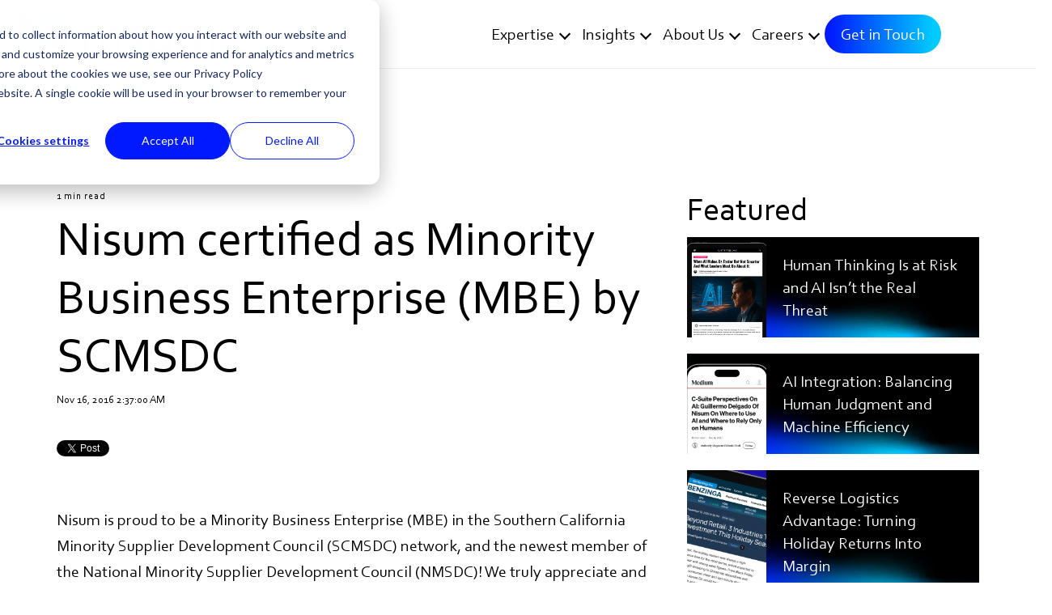

--- FILE ---
content_type: text/html; charset=UTF-8
request_url: https://www.nisum.com/nisum-knows/nisum-certified-as-minority-business-enterprise-mbe-by-scmsdc
body_size: 38129
content:
<!doctype html><!--[if lt IE 7]> <html class="no-js lt-ie9 lt-ie8 lt-ie7" lang="en" > <![endif]--><!--[if IE 7]>    <html class="no-js lt-ie9 lt-ie8" lang="en" >        <![endif]--><!--[if IE 8]>    <html class="no-js lt-ie9" lang="en" >               <![endif]--><!--[if gt IE 8]><!--><html class="no-js" lang="en"><!--<![endif]--><head>
    <meta charset="utf-8">
    <meta http-equiv="X-UA-Compatible" content="IE=edge,chrome=1">
    <meta name="author" content="Nisum">
    <meta name="description" content="Nisum is proud to be an MBE in the SCMSDC network and the newest member of the NMSDC!">
    <meta name="generator" content="HubSpot">
    <title>Nisum certified as Minority Business Enterprise (MBE) by SCMSDC</title>
    <link rel="shortcut icon" href="https://www.nisum.com/hubfs/Nisum-Favicon-16x16.png">
    
<meta name="viewport" content="width=device-width, initial-scale=1">

    
    <meta property="og:description" content="Nisum is proud to be an MBE in the SCMSDC network and the newest member of the NMSDC!">
    <meta property="og:title" content="Nisum certified as Minority Business Enterprise (MBE) by SCMSDC">
    <meta name="twitter:description" content="Nisum is proud to be an MBE in the SCMSDC network and the newest member of the NMSDC!">
    <meta name="twitter:title" content="Nisum certified as Minority Business Enterprise (MBE) by SCMSDC">

    

    
<!-- <script src="https://code.jquery.com/jquery-3.6.1.min.js" integrity="sha256-o88AwQnZB+VDvE9tvIXrMQaPlFFSUTR+nldQm1LuPXQ=" crossorigin="anonymous"></script> --->
<script src="https://code.jquery.com/jquery-3.6.1.min.js"></script>

<script>
  /*  if (window.location.href.includes("https://www.nisum.com/nisum-knows/nisum-helped-decrease-website-bounce-rate-by-10%25?")) { 
    window.location.replace('https://www.nisum.com/nisum-knows/nisum-helped-decrease-website-bounce-rate-by-10');
    }
      if (window.location.href.includes("https://www.nisum.com/nisum-knows/nisum-helped-improve-online-sales-conversion-by-66%25?")) { 
    window.location.replace('https://www.nisum.com/nisum-knows/nisum-helped-improve-online-sales-conversion-by-66');
    } */
</script>

    <style>
a.cta_button{-moz-box-sizing:content-box !important;-webkit-box-sizing:content-box !important;box-sizing:content-box !important;vertical-align:middle}.hs-breadcrumb-menu{list-style-type:none;margin:0px 0px 0px 0px;padding:0px 0px 0px 0px}.hs-breadcrumb-menu-item{float:left;padding:10px 0px 10px 10px}.hs-breadcrumb-menu-divider:before{content:'›';padding-left:10px}.hs-featured-image-link{border:0}.hs-featured-image{float:right;margin:0 0 20px 20px;max-width:50%}@media (max-width: 568px){.hs-featured-image{float:none;margin:0;width:100%;max-width:100%}}.hs-screen-reader-text{clip:rect(1px, 1px, 1px, 1px);height:1px;overflow:hidden;position:absolute !important;width:1px}
</style>




<link rel="stylesheet" href="https://www.nisum.com/hubfs/hub_generated/module_assets/1/55806417409/1741458598315/module_WP3_-_Nisum_Global_-_Style_Settings.min.css">

<style>

  .test-3{opacity:1;}
    /************************** 
   * FORM SUBMIT BUTTON : --> DEFAULT 1 
   * *****************************/
.hs-button.primary,
  .hhs-form-con .hs-button.primary {font-family: '', Arial, sans-serif;
      color: #ffffff !important;
      font-size: 14px;
      font-weight: normal;letter-spacing: 1px;
   text-transform: normal;
   padding: 15px 18px;
   line-height: 15px;
   -webkit-border-radius: 0px;
   border-radius: 0px;
   border: none;
    -webkit-appearance: button;
   -webkit-transition: all 0.4s ease-in-out;
   -moz-transition: all 0.4s ease-in-out;
   -o-transition: all 0.4s ease-in-out;
   -ms-transition: all 0.4s ease-in-out;
   transition: all 0.4s ease-in-out;
   cursor: pointer;
   display: inline-block;
   margin: 0px;background-color: #000000;-webkit-box-shadow: 0 10px 20px 0 rgba(0, 0, 0,0.20);
     box-shadow: 0 10px 20px 0 rgba(0, 0, 0,0.20);}
  .hs-button.primary:hover,
  .hhs-form-con .hs-button.primary:hover {
   color: #ffffff !important;background-color: #00cfff;transform: scale(1.05);}
  
   
  
  /************************** 
   * FORM SUBMIT BUTTON : --> ALTERNATIVE
   * *****************************/
 
  .submit-alt .hs-button.primary {font-family: '', Arial, sans-serif;
      color: #ffffff;
      font-size: 14px;
      font-weight: normal;letter-spacing: 1px;
   text-transform: normal;
   padding: 15px 18px;
   line-height: 15px;
   -webkit-border-radius: 0px;
   border-radius: 0px;
   border: none;
   margin: 0px;background-color: transparent;
      border: 1px solid #FFFFFF;-webkit-box-shadow: none;
     box-shadow: none;}
  
  .submit-alt .hs-button.primary:hover {
   color: #ffffff !important;transform: scale(1.05);background-color: transparent;
      border: 1px solid #FFFFFF;}
  .hs-button.primary:focus { outline: none;}
  
   
  
  .hs-button.primary, .hhs-form-con .hs-button.primary:hover{
    border: 0px solid #00B3E3 !important;
}
  .hs-cta-wrapper .hs-cta-node .cta_button:hover{ 
   border: 0px solid #00B3E3 !important;
  }
  .cta-primary:hover{
  border: 0px solid #00B3E3 !important;
  }
  
  
  /************************** 
   * TYPOGRAPHY
   * *****************************/@font-face {
      font-family: 'Hero'; src:
      url('?') format('eot'),
      url('') format('woff'),
      url('https://www.nisum.com/hubfs/Corbel-regular.ttf') format('truetype');
      font-display: swap;
      }@font-face {
      font-family: 'corbel-regular'; src:
      url('?') format('eot'),
      url('') format('woff'),
      url('https://www.nisum.com/hubfs/Corbel-regular.ttf') format('truetype');
      font-display: swap;
      }@font-face {
      font-family: 'corbel-light'; src:
      url('?') format('eot'),
      url('') format('woff'),
      url('https://www.nisum.com/hubfs/corbel-ligth.ttf') format('truetype');
      font-display: swap;
      }@font-face {
      font-family: 'corbel-light-italic'; src:
      url('?') format('eot'),
      url('') format('woff'),
      url('https://www.nisum.com/hubfs/corbel-light-italic.ttf') format('truetype');
      font-display: swap;
      }@font-face {
      font-family: 'corbel-italic'; src:
      url('?') format('eot'),
      url('') format('woff'),
      url('https://www.nisum.com/hubfs/corbel-italic.ttf') format('truetype');
      font-display: swap;
      }@font-face {
      font-family: 'corbel-Bold-italic'; src:
      url('?') format('eot'),
      url('') format('woff'),
      url('https://www.nisum.com/hubfs/corbel-Bold-italic.ttf') format('truetype');
      font-display: swap;
      }@font-face {
      font-family: 'Corbel Bold'; src:
      url('?') format('eot'),
      url('') format('woff'),
      url('https://www.nisum.com/hubfs/Corbel%20Bold-2.ttf') format('truetype');
      font-display: swap;
      }@font-face {
      font-family: 'corbel-bold'; src:
      url('?') format('eot'),
      url('') format('woff'),
      url('https://www.nisum.com/hubfs/Corbel%20Bold-2.ttf') format('truetype');
      font-display: swap;
      }@font-face {
      font-family: 'Hero'; src:
      url('?') format('eot'),
      url('') format('woff'),
      url('') format('truetype');
      font-display: swap;
      }@font-face {
      font-family: 'corbel'; src:
      url('?') format('eot'),
      url('') format('woff'),
      url('https://www.nisum.com/hubfs/Corbel-regular.ttf') format('truetype');
      font-display: swap;
      }@font-face {
      font-family: 'Hero'; src:
      url('?') format('eot'),
      url('') format('woff'),
      url('') format('truetype');
      font-display: swap;
      }@font-face {
      font-family: 'Hero'; src:
      url('?') format('eot'),
      url('') format('woff'),
      url('') format('truetype');
      font-display: swap;
      }@font-face {
      font-family: 'Hero'; src:
      url('?') format('eot'),
      url('') format('woff'),
      url('') format('truetype');
      font-display: swap;
      }@font-face {
      font-family: 'Hero'; src:
      url('?') format('eot'),
      url('') format('woff'),
      url('') format('truetype');
      font-display: swap;
      }h1, .home-slider h2 {font-family: 'corbel-regular', Arial, sans-serif;
     font-weight: 400;
     color: #000;
     font-size: 60px;text-transform: none;
   letter-spacing: 0px;
   line-height: 1.2em;
  }
  h2, .h2 {font-family: 'corbel-regular', Arial, sans-serif;
     font-weight: 400;
     color: #000000;
     font-size: 40px;text-transform: none;
   letter-spacing: 0px;
   line-height: 1.2em;
  }
  h3 {font-family: 'corbel-bold', Arial, sans-serif;
     font-weight: 600;
     color: #000000;
     font-size: 30px;text-transform: none;
   letter-spacing: 0px;
   line-height: 1.2em;
  }
  h4 {font-family: 'corbel-bold', Arial, sans-serif;
     font-weight: 400;
     color: #000000;
     font-size: 22px;text-transform: none;
   letter-spacing: 0px;
   line-height: 1.2em;
  }
  h5 {font-family: 'corbel-regular', Arial, sans-serif;
     font-weight: 400;
     color: #000000;
     font-size: 20px;text-transform: none;
   letter-spacing: 0px;
   line-height: 1.2em;
  }
  h6 {font-family: 'corbel-regular', Arial, sans-serif;
     font-weight: 400;
     color: #000000;
     font-size: 12px;text-transform: none;
   letter-spacing: 1px;
   line-height: 1.2em;
  }
  body, p {font-family: 'corbel-regular', Arial, sans-serif;
     font-weight: 400;
     color: #000000;
     font-size: 20px;text-transform: none;
   letter-spacing: 0px;
   line-height: 1.44em;
  }
  p {margin-bottom: 10px}
  blockquote {
  margin-bottom:5px;/*WP3 - Row - Flexi Cards - Opt1*/
  }
  
  blockquote, 
  blockquote p {font-family: 'corbel-regular', Arial, sans-serif;
     font-weight: 400;
     color: #000000;text-transform: none;
   letter-spacing: 0px;
   line-height: 1.44em;
  }
    blockquote h3 , blockquote h2 {font-family: 'corbel-italic', Arial, sans-serif;
     font-weight: 400;
    /* color: #000000;*/font-size: 30px;
  }
  li {font-family: 'corbel-regular', Arial, sans-serif;
     font-weight: 400;
     color: #000000;
     font-size: 20px;text-transform: none;
   letter-spacing: 0px;
   line-height: 1.44em;
   margin-bottom: 10px
  }
  label {font-family: 'corbel-regular', Arial, sans-serif;
     font-weight: 400;
     color: #000000;
     font-size: 16px;text-transform: none;
   letter-spacing: 1px;
   line-height: 1.44em;
  }
  .hs-field-desc {font-family: 'corbel-regular', Arial, sans-serif;
     font-weight: 300;
     color: #000000;
     font-size: 11px;text-transform: none;
   letter-spacing: 0px;
   line-height: 1.44em;
  }
  .legal-consent-container,
  .legal-consent-container p {font-family: 'corbel-regular', Arial, sans-serif;
     font-weight: 300;
     color: #999999;
     font-size: 11px;text-transform: none;
   letter-spacing: 0px;
   line-height: 1.44em;
  }
  .hs-form-booleancheckbox label {font-family: 'corbel-regular', Arial, sans-serif;
     font-weight: 400;
     color: #999999;
     font-size: 12px;text-transform: none;
   letter-spacing: 0px;
   line-height: 1.3em !important;
  }
  body input[type="text"],
  body input[type="password"], 
  body input[type="datetime"], 
  body input[type="datetime-local"], 
  body input[type="date"], 
  body input[type="month"], 
  body input[type="time"], 
  body input[type="week"], 
  body input[type="number"], 
  body input[type="email"], 
  body input[type="url"], 
  body input[type="search"], 
  body input[type="tel"], 
  body input[type="color"],
  body input[type="file"],
  body textarea,
  body select  {font-family: 'corbel-regular', Arial, sans-serif;
     font-weight: 400;
     color: #000000;
     font-size: 16px;text-transform: none;
   letter-spacing: 0px;
   line-height: 1.44em !important;
  }
  body select  {
    border-radius:0px !important;
  }
  
 
  
  /** HEADER AND FOOTER NAV FONT- FAMILY **/
  
  .hhs-hat-menu .hs-menu-wrapper.hs-menu-flow-horizontal>ul li a,
  .hhs-header-menu .hs-menu-wrapper.hs-menu-flow-horizontal>ul li a {font-family: 'corbel-regular', Arial, sans-serif;}
  
  .hhs-foot-nav-col .hs-menu-wrapper.hs-menu-flow-horizontal > ul li a {font-family: 'corbel-regular', Arial, sans-serif;}
  
  
  #hhs-main-nav .hs-menu-children-wrapper .hs-menu-item.active, .custom-menu-primary .mega-menu .hs-menu-wrapper>ul ul {
    background: none!important;
}

  
  @media (max-width: 768px) {
    h1, .home-slider h2 {font-size: 40px;}
    h2, .h2 {font-size: 29px;}
    h3 {font-size: 24px;}
    h4 {font-size: 22px;}
    h5 {font-size: 20px;}
    body, p {font-size: 18px;}
    li {font-size: 16px;}
    label {font-size: 14px;}
  }
  
  @media (max-width: 575px) {
    h1,.home-slider h2 {font-size: 40px;}
    h2, .h2 {font-size: 28px;}
    h3 {font-size: 24px;}
    h4 {font-size: 22px;}
    h5 {font-size: 19px;}
    body, p {font-size: 16px;}
    li {font-size: 16px;}
    label {font-size: 12px;}
  }
  
  h1, h2, h3, h4, h5, p, li, span {
   text-rendering: optimizelegibility;
    margin-top: 0px;
  }
  
  /************************** 
   * UI ELEMENTS
   * *****************************/
  
  .hhs-divider {
    border-bottom: 2px solid #00cfff;
    width: 50px;
    margin: 0 0 50px 0;
  }
  .fa,.fal,.fab,.fas,.far{
      color: #0c19ff;
  }
  .hhs-icon-con svg {
    fill: #0c19ff;
  }
  
  .hs-search-highlight,
  .blog-listing-wrapper .post-listing .post-item .post-body a,
  .blog-post-wrapper .post-body a, 
  a {
   color: #0c19ff;
  }
  .hs-search-results__title:hover,
  .blog-listing-wrapper .post-listing .post-item .post-body a:hover,
  .blog-post-wrapper .post-body a:hover,
  a:hover,a:focus  {
   color: #00cfff;
  }
  
  .hhs-search-modal button {
   background-color:  #0c19ff;
  }

  /*Filter Tabs*/
.contentFilter .button { 
    margin-right: 5px;
    padding: 4px 15px;
    display: inline-block;
    margin-bottom: 10px;
 /* font-size: 16px;*/font-family: 'corbel-regular', Arial, sans-serif;
     font-weight: 400;
     font-size: 16px;}
  /*End UI Element*/
  /************************** 
   * BLOG
   * *****************************/
  .blog-post-wrapper h1,
  .blog-listing-wrapper .post-listing .post-item h2 {
    font-size: 60px;
  }
  
  .blog-post-wrapper h1 a,
  .blog-listing-wrapper .post-listing .post-item h2 a {
    color: #000000;
  }
  
  .blog-post-wrapper h1 a:hover,
  .blog-listing-wrapper .post-listing .post-item h2 a:hover {
    color: #0c19ff;
  }
  
  /* POST CONTENT */
  
  .blog-post-wrapper .post-body p {font-family: 'corbel-regular', Arial, sans-serif;
      font-size: 20px;
      font-weight: 300;
      color: #000000;letter-spacing: 0px;
   margin-bottom: 10px;
   line-height: 1.6em;
  }
  p.author-bio-short {
   color: #000000;
  }
  
  /* SIDE BAR */
  
  .hs-rss-module a.hs-rss-title {
    color: #FFFFFF;
  }
  .hs-rss-module a.hs-rss-title:hover {
   color: #00cfff;
  }
  
  .hhs-blog-sidebar .hs-rss-item {
    background-color: #f4f4f4;
    background: url(https://www.nisum.com/hubfs/WP3%20-%20Home%20Page/Top%20problem/Top%20Problem%20Card-4-100.jpg);
    background-repeat: no-repeat;
    background-size: 100% 100%;
    background-position: center bottom;
    min-height:100px;
  }
  
  .hhs-blog-sidebar .hs-rss-item .hs-rss-byline .hs-rss-date,
  .hhs-blog-sidebar .hs-rss-item .hs-rss-description p {
    color: #000000;
  }
  
  @media (max-width: 768px) {
    .blog-post-wrapper h1,
    .blog-listing-wrapper .post-listing .post-item h2 {
      font-size: 50px;
    }
    .blog-post-wrapper .post-body p {
      font-size: 16px;
    }
  }
  
  .hs_cos_wrapper_type_post_filter a,
  a.topic-link {font-family: 'corbel-regular', Arial, sans-serif;
     font-weight: 400;letter-spacing: 1px;
    background-color: 
      rgba(0, 207, 255,0.0);
    color: #0c19ff;
    font-size: 16px;
    text-transform: none;
    
  }
  .hs_cos_wrapper_type_post_filter a:hover,
  a.topic-link:hover {
    background-color: rgba(51, 71, 91,0.0);
    color: #00CFFF;
  }
  
  @media (max-width: 575px) {
    .blog-post-wrapper h1,
    .blog-listing-wrapper .post-listing .post-item h2 {
      font-size: 50px; 
    }
    .blog-post-wrapper .post-body p {
      font-size: 16px;
    }
  }
   .border-zero .hs-button.primary,
  .hs-button.primary, .hhs-form-con .hs-button.primary:hover
  {
      border:0px solid #333!important
    }
  .cta_button,
  .hs-cta-wrapper .hs-cta-node .cta_button:hover{
    border:0px solid #333!important;
      
  }
      .cta-primary,
  /*.cta-secondary,*/
  .cta-tertiary,
  .hs-button.primary,
  .cta_button
  {
   /* border:0px solid #333!important;*/
  }
        .cta-primary,
  .cta-secondary,
  .cta-tertiary,
  .hs-button.primary,
  .cta_button
  {
        text-transform: unset!important;
  }
  
    .cta-primary,
  .cta-secondary,
  .cta-tertiary,
  .cta-outline-white,
  .hs-button.primary, .hhs-form-con .hs-button.primary
  {
    text-decoration: none; 
    line-height: 1;
    display: inline-block;font-family: "corbel-regular", Helvetica, Arial, sans-serif;font-family: "corbel-regular", Helvetica, Arial, sans-serif !important;}

  
  body form.hs-form fieldset[class*="form-columns"] .hs-input , body form.hs-form .hs-input{
    border-width: 0;
    border-bottom-width: 1px;
    background: transparent;
    border-radius: 0px !important;
    border-bottom-color:#000000 !important;
    padding: 5px 8px 5px 9px;
    height: auto;
}
  body form.hs-form fieldset[class*="form-columns"] label {
    letter-spacing: unset!important;
}
  
    body label {
    font-weight: 400 !important;
}
  /*Footer body font family*/
  .footer-container-wrapper .hs-menu-wrapper.active-branch.flyouts.hs-menu-flow-horizontal ul li a[role] {
    /*font-family: 'corbel-light', Helvetica, Arial, sans-serif;;*/
     font-family: 'corbel-regular', Arial, sans-serif;
}
  /*Green list css*/
  .green-list ul, .section.post-body ul {
    padding-left: 2.5rem;
}
  .green-list ul li::marker ,
  .green-list ol li::marker,
  .section.post-body ul li::marker {
    color: #c4ee14;
}

  /*Captcha css*/
  .hs_recaptcha.hs-recaptcha.field.hs-form-field {
    margin-top: 10px;
    margin-bottom: 30px;
        width: max-content;
    margin-left: auto;
}
li h4 {
    text-transform: none;
  font-family: 'corbel-regular', Arial, sans-serif;
  font-weight: 400;
  font-size: 22px;
  line-height: 1.2em;
}
.blog-content-wrapper{
   
		background:  url(https://www.nisum.com/hubfs/Gernal-webp/our-insight-bg.webp);
		background-repeat: no-repeat;
		background-size: 100% 100%;
		background-position: centre centre;

  }
  	.blog-content-wrapper .hhs-post-content {
          
		background:  url(https://www.nisum.com/hubfs/Gernal-webp/blog-cards-bg.webp);
		background-repeat: no-repeat;
		background-size: 100% 100%;
		background-position: centre bottom;

     
	}
  
  /*Form White*/
.form-white form.hs-form fieldset[class*="form-columns"] .hs-input, .form-white form.hs-form .hs-input {
    border-bottom-color: #fff!important;
    color: #fff;
}
  
.form-white input.hs-button.primary.large {
    background: transparent;
    color: #fff!important;
    border: 1px solid #fff!important;
}
  .form-white input.hs-button.primary.large:hover {
  color: #ffffff !important;
    background-color: #00B5E2 !important;
    transform: scale(1.05);
  }
  
  .form-white form.hs-form fieldset[class*="form-columns"] .hs-input option, .form-white form.hs-form .hs-input option {
    background: transparent !important;
    color: #000 !important;
}
  
  
    /*Job Form */
  
 .hs_resume.hs-resume .input, .hs_upload_required_documents_here .input {
    position: relative;
    padding: 8px 0;
    display: flex;
    justify-content: space-evenly;
}
.hs_resume.hs-resume .input input, .hs_upload_required_documents_here .input input {
    opacity: 0;
    z-index: 9999;
   /* position: absolute;
    left: 0;*/
  cursor: pointer;
      padding: 10px!important;
}
.hs_resume.hs-resume .input:before {
    content: 'Ningun archivo seleccionado';
    padding: 0.25rem 0.5rem;
    font-size: 16px;
  display:none;
}

.hs_resume.hs-resume .input:after, .hs_upload_required_documents_here .input:after {
    border: 0px solid #000;
    content: 'Select File';
    padding: 10px 2.5rem;
    font-size:14px;
    line-height: 1.5;
    position: absolute;
    left: 0;
  background: #000;
    color: #fff;
} 
.hs_resume.hs-resume .input:hover::after, .hs_upload_required_documents_here .input:hover::after {
  background:#00B3E3;
  color:#ffffff;
}
  .hs_resume.hs-resume .hs-form-required {
    display: none;
}
  
.hs-checkbox_test label.hs-form-checkbox-display {
    font-size: 12px;
    display: flex;
}
  
  .hs_checkbox_test label {
    display: none !important;
}
    .hs_checkbox_test .hs-form-checkbox label,
  label.hs-form-booleancheckbox-display {
    display: flex !important;
        color: #000;
}
  .hs-checkbox_test label.hs-form-checkbox-display input,
  label.hs-form-booleancheckbox-display input{
    margin-right: 0.5rem !important;
}
  /*Lever Api Form */
  .accordion-title h4{
    color:#000000;
  }
  .accordion-title:after{
        border-color: #000;
  }
  /*Wp3 Blog Listing page */
  /*.blog-pagination{
    text-align:right!important;
  }*/
  .blog-pagination-wrapper {
    display: flex;
    justify-content: space-between;
    align-items: center;
}
  .blog-pagination {
    margin-top: 30px;
}
 .pagination-count {
    display: flex;
    align-items: center;
}
.pagination-count a {
    padding: 0 10px 5px;
    border-right: 1px solid #000;
}

.pagination-count a:last-child {
    border: 0;
}
 /*********************************
  * Quiz page css
***********************************/ 
  .quiz-wrapper h3{
     font-weight: 400;
     color: #444444;
     font-size: 24px;/* text-transform: uppercase;
   letter-spacing: 0px;
   line-height: 1.2em;*/
  }
  
   .form-check-label>span wqw{font-family: '', Arial, sans-serif;
     font-weight: 400;
     color: #444444;
     font-size: 24px;text-transform: uppercase;
   letter-spacing: 0px;
   line-height: 1.2em;
  }
  /* On mouse-over, add a background color */
  .form-check-label:hover input ~ .checkmark{
  background-color: #0c19ff;
  }
  
  
  .section-total,.final-total {
	background: #0c19ff;
	box-shadow: 0px 2px 30px rgba(0,0,0,0.2);
	color: #fff;
	padding: .5rem .5rem;
	height: auto;
}
  
  .final-total {
	height: 250px;
	width: 200px;
	margin: 0 auto;
	z-index: 9;
	position: relative;
}
  
  .total-wrapper {
    text-align: center;
}
  
  .hs-author-profile{
  border-bottom:0px solid !important;
  }
  
  .Fa-table td.pack-feature {
    background: #0019ff;
        overflow-wrap: anywhere;
} 
  .Fa-table th {
    border-top: 0px solid!important;
    text-align:left !important;
        border-right: 1px solid #fff!important;
} 
    .Fa-table th:last-child {
        border-right: 0px solid #fff!important;
} 
  
  .our-offices .contentContainer.grids {
   display: flex;
    flex-wrap: wrap;
    justify-content: flex-start;
    align-items: baseline; 
    overflow:hidden;
    height:auto!important;
}
  .our-offices .contentContainer.grids .content-cards {
    position: unset!important;
    top: unset!important;
    left: unset !important;
   /* min-height:445px;*/
    padding: 0 0.5rem;
}
  
  .filter-gradient .content-cards-overlay-grid {
   /* background: linear-gradient(
45deg, rgb(45 129 255), rgb(0 195 254 / 61%));*/
    background: linear-gradient(45deg, rgb(0 0 0 / 70%), rgb(0 0 0 / 40%));
    position: absolute;
    top: 0;
    bottom: 0;
    left: 0;
    right: 0;
    z-index: 3;
    
}
  .filter-gradient .hhs-img-con.img-is-link:hover .content-cards-overlay-grid {
     display: none;
}
   /* .filter-gradient .hhs-img-con.img-is-link h3.text-overlay {
    display: none;
}*/
  
  .filter-gradient .hhs-img-con.img-is-link:hover h3.text-overlay {
    display: none;
}
.arrow-style-2 .flickity-prev-next-button:hover .arrow {
    fill: #000!important;
}
.hhs-hero-slider .flickity-prev-next-button:hover .arrow {
    fill: #0019ff !important;
}
  /*****
   * Div Table style
   * ****/
  .fa-table-ii .row:first-child {
    border: 0!important;
}
  .fa-table-ii .row .row .th {
    border: 0!important;
    padding: 0.25rem !important;
}
  .fa-table-ii .row .row .th:nth-child(2n) {
    border-right: 1px solid #fff!important;
}
  .fa-table-ii .row .row .col-3.th {
    background: #000;
        font-weight: 700;
}
.fa-table-ii .row .row {
    border: 1px solid #000;
  border-top:0px solid #000;
}
  .fa-table-ii .row .row * {
    color: #fff;
}
  .fa-table-ii .row .row .col-6 {
    background: #0019ff;
    padding: 1.25rem;
}
  .fa-table-ii .row h6 {
    font-weight: 700;
    font-size: 20px;
}
  .fa-table-ii .row .row .col-3 {
    border-left: 1px solid #000;
    display: flex;
    align-items: center;
    justify-content: center;
}
  
  
   /************************** 
   * PRIMARY CTA : USE -->  cta-primary
   * *****************************/
  
  .cta-primary,
  .hhs-header-menu .hs-menu-wrapper.hs-menu-flow-horizontal .mega-menu a.cta-primary{font-family: 'corbel-regular', Arial, sans-serif;
      color: #ffffff !important;
      font-size: 14px;
    font-weight: normal;letter-spacing: 1px;
   text-transform: normal;
   padding: 15px 18px !important;
   -webkit-border-radius: 0px;
   border-radius: 0px;background-color: #000000;-webkit-box-shadow: 0 10px 20px 0 rgba(0, 0, 0,0.10);
     box-shadow: 0 10px 20px 0 rgba(0, 0, 0,0.10);}
  
  .cta-primary span{font-family: 'corbel-regular', Arial, sans-serif;
      color: #ffffff !important;
      font-size: 14px;
   /* font-weight: normal;*/}
  .cta-primary:hover , .cta-primary.active, .blog-pagination__link--active{
   color: #ffffff !important;background-color: #00cfff !important;transform: scale(1.05);}
  
  .cta-primary:hover span{
   color: #ffffff !important;
  }
  
  
  
  /************************** 
   * SECONDARY CTA : USE -->  cta-secondary
   * *****************************/
 
  .cta-secondary,
  .hhs-header-menu .hs-menu-wrapper.hs-menu-flow-horizontal .mega-menu a.cta-secondary{font-family: 'corbel-regular', Arial, sans-serif;
      color: #FFFFFF !important;
      font-size: 14px;
    font-weight: normal;letter-spacing: 1px;
   text-transform: normal;
   padding: 15px 18px !important;
   -webkit-border-radius: 0px;
   border-radius: 0px;background: rgba(255, 255, 255,0.00%);
     border: 1px solid #FFFFFF !important; 
    }
  .cta-secondary span{font-family: 'corbel-regular', Arial, sans-serif;
      color: #FFFFFF !important;
      font-size: 14px;
   /* font-weight: normal;*/}
  
  .cta-secondary:hover span{
    color: #FFFFFF !important;
  }
  
  .cta-secondary:hover {
   color: #FFFFFF !important;background-color: #00cfff !important;transform: scale(1.05);}
  
  
  
  /************************** 
   * TERTIARY CTA : USE -->  cta-tertiary
   * *****************************/
  .cta-tertiary,
  .hhs-header-menu .hs-menu-wrapper.hs-menu-flow-horizontal .mega-menu a.cta-tertiary{font-family: 'corbel-regular', Arial, sans-serif;
      color: #000000 !important;
      font-size: 14px;
      font-weight: normal;letter-spacing: 1px;
   text-transform: normal;
   padding: 15px 18px !important;
   -webkit-border-radius: 0px;
   border-radius: 0px;background-color: #FFFFFF !important;}
  .cta-tertiary span{
     color: #000000 !important;
  }
  .cta-tertiary:hover span{
    color: #FFFFFF !important;
  }
  
  .cta-tertiary:hover {
   color: #FFFFFF !important;background-color: #00cfff !important;transform: scale(1.05);}
  
  
  /************************** 
   * WHITE OUTLINE BUTTON : USE -->  cta-outline-white
   * *****************************/
 
  .cta-outline-white {font-family: 'corbel-regular', Arial, sans-serif;
      color: #FFFFFF !important;
      font-size: 14px;
      font-weight: normal;letter-spacing: 1px;
   text-transform: normal;
   padding: 15px 18px !important;
   -webkit-border-radius: 2px;
   border-radius: 2px;background-color: transparent;
      border: 2px solid #FFFFFF;}
  
  .cta-outline-white:hover {
   color: #FFFFFF !important;transform: scale(1.05);background-color: transparent;
      border: 2px solid #FFFFFF;}
  
  
  
  /*Accordion*/
  .hhs-accordion-1.accordion-controls {
    padding-left: 0;
        border-top: 0!important;
}
  /*blog detail style*/
  
  .wp3-style .hs-rss-item.hs-with-featured-image {
    display: flex; 
    flex-direction: row-reverse;
    padding: 0;
        border-radius: 0px; 

} 
    .wp3-style .hs-rss-item-text {
    padding: 20px;
    display: flex;
    flex-direction: column-reverse;
    justify-content: center;
}
  
.wp3-style .hs-rss-item.hs-with-featured-image .hs-rss-item-image-wrapper {
    float: none!important;
    display: flex!important;
    width: 30%!important;
}
  .wp3-style .hs-rss-item.hs-with-featured-image .hs-rss-item-image-wrapper img.hs-rss-featured-image {
    object-fit: cover;
    object-position: center;
}
  
  .wp3-sidebar.hhs-blog-sidebar h3, .wp3-sidebar.hhs-blog-sidebar .hs_cos_wrapper_type_rss_listing h3
  {
    border-bottom: 0px solid #000;
    padding: 0.75rem 0;
    margin-bottom: 1.25rem !important;
    font-size: inherit !important;
    text-transform: none !important;
}  
 .wp3-sidebar .hs_cos_wrapper_type_post_filter li {
    margin-bottom: 0;
}
  
  .about-author-sec img {
    border-radius: 0 !important;
}
  
  i.fas.fa-arrow-right:before {
    content: "\f105";
}
    i.fas.fa-arrow-left:before {
    content: "\f104";
}
.wp3-blog-detail  .post-jump.next-post h4 {
    text-align: right;
}
  
.wp3-blog-detail .post-jump .post-jump-label {
    font-size: 16px;
    text-transform: none;
}
  
.wp3-blog-detail .about-author-sec {
    padding-top: 0px;
}
  
  .wp3-blog-detail .post-jump-con,
  .wp3-blog-detail .hs-blog-social-share
  {
    border:0px solid !important;
  }
  
  .wp3-blog-detail .hs-author-social-links * { 
    color: #000;
}
  .wp3-blog-detail .hs-author-social-links {
    margin-top: 15px;
}
  .wp3-blog-detail .author-link {
    color: #000;
}
  .wp3-blog-detail .hs-author-social-links *:hover , .wp3-blog-detail .author-link:hover{
    color: #0c19ff;
}
 .wp3-blog-detail .form-heading {
    margin-top: 4rem;
}
  
.wp3-blog-detail input.hs-button.primary {
    border: 0!important;
    float: right;
}
  
  .wp3-sidebar .hs_cos_wrapper_type_post_filter a {
    line-height: 1;
}
  .wp3-sidebar .hs_cos_wrapper_type_post_filter ul {
    margin-bottom: 0;
}
  
  /**
   ***** Accordion Css
   * */
  
  .hhs-accordion-1 a.accordion-title:after{
  border-color: rgba(0, 0, 0, 
            1) !important;
    width:20px !important;
    height:20px  !important;
       border-width: 3px!important;
        top: 30px !important;
  }
  
   .hhs-accordion-1 a.accordion-title:hover::after,
  .hhs-accordion-1 a.accordion-title.active:after
{
  border-color: rgba(255, 255, 255)!important;
    }
  .hhs-accordion-1 a.accordion-title h3 {
    width: 95%;
}
  #hs-eu-cookie-confirmation div#hs-eu-cookie-confirmation-inner a#hs-eu-decline-button {
    background: #000!important;
    color: #fff!important;
    border: 0!important;
    border-radius: 0;
}
 #hs-eu-cookie-confirmation div#hs-eu-cookie-confirmation-inner a#hs-eu-decline-button{
    border: 0!important;
  }
 #hs-eu-cookie-confirmation div#hs-eu-cookie-confirmation-inner a#hs-eu-confirmation-button, 
 #hs-eu-cookie-confirmation div#hs-eu-cookie-confirmation-inner a#hs-eu-decline-button {
    border-radius: 0!important;
    border: 0!important;
} 
   #hs-eu-cookie-confirmation div#hs-eu-cookie-confirmation-inner a#hs-eu-confirmation-button:hover{
      background: #000!important;
  }
 #hs-eu-cookie-confirmation div#hs-eu-cookie-confirmation-inner #hs-en-cookie-confirmation-buttons-area #hs-eu-cookie-confirmation-button-group a#hs-eu-confirmation-button {
    background-color: #0019ff !important;
}
  #hs-eu-cookie-confirmation div#hs-eu-cookie-confirmation-inner a#hs-eu-decline-button:hover {
    background: #01cfff!important;
}
#hs-eu-cookie-confirmation div#hs-eu-cookie-confirmation-inner #hs-en-cookie-confirmation-buttons-area #hs-eu-cookie-confirmation-button-group a {
    border: 0px !important;
}
  
 /*Subscription  page*/
  
  .Wp3-subs-wrapp input#submitbutton {
    border: 0!important;
    text-transform: capitalize!important;
}
  .Wp3-subs-wrapp .email-prefs .item .item-inner.selected {
    background: #c2c2c2;
    border: 0px solid #e0e7ec;
}
    .Wp3-subs-wrapp .email-prefs .item .item-inner{
    border: 0px solid #e0e7ec;
}
  
  .mb-visible {
    display: none;
}
  
  /*********************************
  * Media css
***********************************/  
  @media(min-width:1150px){
  .search-page2.search-test-page {
    max-width: 1110px!important;
}
 .search-filter .link-wrapper a:first-child {
    margin-left: 0;
    padding-left: 0;
}
  }
  
  @media(max-width:999px){
    .bg-mb-contain, #Core-Values {
      background-size: contain !important;
    }
    #about-sec1 .hhs-img-con {
    height: 300px!important;
}
    #about-sec2 .hhs-img-con {
    height: 250px!important;
}
    .hhs-lang-switch {
    margin-top: -25px;
    font-size: 20px;
}
      .hhs-price-compare-mod ul{
  overflow: scroll;
  }
    .hhs-accordion-1 li .hhs-accordion-content {
    width: 100%;
    padding: 20px 15px 30px !important;
}
   .wrap-table-lm .row {
    flex-wrap: unset;
    border: 0!important;
}
.wrap-table-lm .row {
    flex-wrap: unset;
    border: 0!important;
}
.wrap-table-lm .col-3, .wrap-table-lm .col-6 {
    min-width: 90%;
    border: 1px solid #000;
}
    .section-total span {
    line-height: 1.3!important;
    margin-top: -50px;
}
    .final-total span {
    line-height: 1!important;
}
 .link-wrapper .contentContainer {
    display: flex;
    overflow-x: scroll;
}
    .link-wrapper .contentContainer a {
    flex: 0 0 auto;
    padding-left: 0;
}
    
  }
  @media(max-width:767px){
  .mb-visible {
    display: block;
}
      .dp-visible {
    display: none;
}
      .Gallery-two-col .image-gallery {
      height: auto!important;
    }
  .Gallery-two-col .image-gallery .gallery-image {
    position: unset!important;
    width: 250px;
    margin: 1rem auto;
}
    
  }
  
  @media(min-width:767px) and (max-width:999px){
    .form-sec-bg .rgt-col{ 
    background-size: contain !important;
    background-position: center center !important;
    background-color: #e8e8e8 !important;
    }
    
    .Fa-table {
    overflow: hidden;
}
    .Fa-table table {
    table-layout: auto;
    overflow-x: auto;
    display: block;
}
    .Fa-table th {
    display: table-cell;
}
  
  }
  @media(max-width:1200px){
    .Fa-table th {
    font-size:18px;
    }
  }
  .post-header #hubspot-author_data,.reading-minutes {
    color: #000!important;
}
  .span12.widget-span.widget-type-cell.mega-menu {
    margin-top: -30px;
}

  .hhs-lang-switch {
    display: block !important;
}
.keyword-note {
    font-size: 12px;
    position: absolute;
    bottom: unset;
    top: 80%;
    min-width: 240px;
}
.hhs-accordion-1 li .hhs-accordion-content ol li {
    list-style: auto;
}
 
.hs-embed-wrapper {
    min-width: 100%!important;
    max-width: 100%!important;
    max-height: unset!important;
}
  
  .mega-menu-2 #hs_menu_wrapper_module_329170546_ ul li.hs-menu-item.hs-menu-depth-1:last-child, 
.mega-menu-2 #hs_menu_wrapper_module_329170546_ ul li.hs-menu-item.hs-menu-depth-1:nth-last-child(2) {
    display:none;
}
</style>

<link rel="stylesheet" href="https://www.nisum.com/hubfs/hub_generated/module_assets/1/30562615125/1741458535826/module_CLEAN_6-1_-_Item_-_Spacer.min.css">

<style>
  
  #hs_cos_wrapper_module_894915030 .hhs-spacer-mod {
   background-color: rgba(255, 255, 255, 0.0);
  }
  
  #hs_cos_wrapper_module_894915030 .hhs-horz-spacer {
    height:50px;
  }
  
  #hs_cos_wrapper_module_894915030 .hhs-horz-spacer.divider-line {
    margin:50px 0 50px; 
    border-bottom: 1px solid rgba(221, 221, 221, 1);
  }
  
   /** TABLET CSS **/
  @media (max-width: 768px) {
    #hs_cos_wrapper_module_894915030 .hhs-horz-spacer {
    height:50px;
    }
    #hs_cos_wrapper_module_894915030 .hhs-horz-spacer.divider-line {
      margin:50px 0 50px; 
    }
  }
  
  /** MOBILE CSS **/
  @media (max-width: 575px) {
    #hs_cos_wrapper_module_894915030 .hhs-horz-spacer {
    height:50px;
    }
    #hs_cos_wrapper_module_894915030 .hhs-horz-spacer.divider-line {
      margin:50px 0 50px; 
    }
  }
</style>


<style>
  #hs_cos_wrapper_module_395458135 .heading-tag-hyperlink-mega-menu :hover{
   color: #00b3e3;
   padding-bottom: 0px;
  }
  #hs_cos_wrapper_module_395458135 .heading-tag-hyperlink-mega-menu{
   padding: 0px;
  }
</style>


<style>
  
  #hs_cos_wrapper_module_56119383 .hhs-spacer-mod {
   background-color: rgba(255, 255, 255, 0.0);
  }
  
  #hs_cos_wrapper_module_56119383 .hhs-horz-spacer.divider-line {
    margin:5px 0 5px; 
    border-bottom: 1px solid rgba(221, 221, 221, 1);
  }
  
   /** TABLET CSS **/
  @media (max-width: 768px) {
    #hs_cos_wrapper_module_56119383 .hhs-horz-spacer {
    height:10px;
    }
    #hs_cos_wrapper_module_56119383 .hhs-horz-spacer.divider-line {
      margin:10px 0 10px; 
    }
  }
  
  /** MOBILE CSS **/
  @media (max-width: 575px) {
    #hs_cos_wrapper_module_56119383 .hhs-horz-spacer {
    height:10px;
    }
    #hs_cos_wrapper_module_56119383 .hhs-horz-spacer.divider-line {
      margin:10px 0 10px; 
    }
  }
</style>


<style>
  #hs_cos_wrapper_module_242347582 .heading-tag-hyperlink-mega-menu :hover{
   color: #00b3e3;
   padding-bottom: 0px;
  }
  #hs_cos_wrapper_module_242347582 .heading-tag-hyperlink-mega-menu{
   padding: 0px;
  }
</style>


<style>
  
  #hs_cos_wrapper_module_811870770 .hhs-spacer-mod {
   background-color: rgba(255, 255, 255, 0.0);
  }
  
  #hs_cos_wrapper_module_811870770 .hhs-horz-spacer.divider-line {
    margin:10px 0 10px; 
    border-bottom: 1px solid rgba(221, 221, 221, 1);
  }
  
   /** TABLET CSS **/
  @media (max-width: 768px) {
    #hs_cos_wrapper_module_811870770 .hhs-horz-spacer {
    height:10px;
    }
    #hs_cos_wrapper_module_811870770 .hhs-horz-spacer.divider-line {
      margin:10px 0 10px; 
    }
  }
  
  /** MOBILE CSS **/
  @media (max-width: 575px) {
    #hs_cos_wrapper_module_811870770 .hhs-horz-spacer {
    height:10px;
    }
    #hs_cos_wrapper_module_811870770 .hhs-horz-spacer.divider-line {
      margin:10px 0 10px; 
    }
  }
</style>


<style>
  #hs_cos_wrapper_module_324015160 .heading-tag-hyperlink-mega-menu :hover{
   color: #00b3e3;
   padding-bottom: 0px;
  }
  #hs_cos_wrapper_module_324015160 .heading-tag-hyperlink-mega-menu{
   padding: 0px;
  }
</style>


<style>
  
  #hs_cos_wrapper_module_388999161 .hhs-spacer-mod {
   background-color: rgba(255, 255, 255, 0.0);
  }
  
  #hs_cos_wrapper_module_388999161 .hhs-horz-spacer.divider-line {
    margin:10px 0 10px; 
    border-bottom: 1px solid rgba(221, 221, 221, 1);
  }
  
   /** TABLET CSS **/
  @media (max-width: 768px) {
    #hs_cos_wrapper_module_388999161 .hhs-horz-spacer {
    height:10px;
    }
    #hs_cos_wrapper_module_388999161 .hhs-horz-spacer.divider-line {
      margin:10px 0 10px; 
    }
  }
  
  /** MOBILE CSS **/
  @media (max-width: 575px) {
    #hs_cos_wrapper_module_388999161 .hhs-horz-spacer {
    height:10px;
    }
    #hs_cos_wrapper_module_388999161 .hhs-horz-spacer.divider-line {
      margin:10px 0 10px; 
    }
  }
</style>


<style>
  #hs_cos_wrapper_module_414203336 .heading-tag-hyperlink-mega-menu :hover{
   color: #00b3e3;
   padding-bottom: 0px;
  }
  #hs_cos_wrapper_module_414203336 .heading-tag-hyperlink-mega-menu{
   padding: 0px;
  }
</style>


<style>
  
  #hs_cos_wrapper_module_327384239 .hhs-spacer-mod {
   background-color: rgba(255, 255, 255, 0.0);
  }
  
  #hs_cos_wrapper_module_327384239 .hhs-horz-spacer.divider-line {
    margin:5px 0 5px; 
    border-bottom: 1px solid rgba(221, 221, 221, 1);
  }
  
   /** TABLET CSS **/
  @media (max-width: 768px) {
    #hs_cos_wrapper_module_327384239 .hhs-horz-spacer {
    height:10px;
    }
    #hs_cos_wrapper_module_327384239 .hhs-horz-spacer.divider-line {
      margin:10px 0 10px; 
    }
  }
  
  /** MOBILE CSS **/
  @media (max-width: 575px) {
    #hs_cos_wrapper_module_327384239 .hhs-horz-spacer {
    height:10px;
    }
    #hs_cos_wrapper_module_327384239 .hhs-horz-spacer.divider-line {
      margin:10px 0 10px; 
    }
  }
</style>


<style>
  #hs_cos_wrapper_module_958224635 .heading-tag-hyperlink-mega-menu :hover{
   color: #00b3e3;
   padding-bottom: 0px;
  }
  #hs_cos_wrapper_module_958224635 .heading-tag-hyperlink-mega-menu{
   padding: 0px;
  }
</style>


<style>
  
  #hs_cos_wrapper_module_459560935 .hhs-spacer-mod {
   background-color: rgba(255, 255, 255, 0.0);
  }
  
  #hs_cos_wrapper_module_459560935 .hhs-horz-spacer.divider-line {
    margin:5px 0 5px; 
    border-bottom: 1px solid rgba(221, 221, 221, 1);
  }
  
   /** TABLET CSS **/
  @media (max-width: 768px) {
    #hs_cos_wrapper_module_459560935 .hhs-horz-spacer {
    height:10px;
    }
    #hs_cos_wrapper_module_459560935 .hhs-horz-spacer.divider-line {
      margin:10px 0 10px; 
    }
  }
  
  /** MOBILE CSS **/
  @media (max-width: 575px) {
    #hs_cos_wrapper_module_459560935 .hhs-horz-spacer {
    height:10px;
    }
    #hs_cos_wrapper_module_459560935 .hhs-horz-spacer.divider-line {
      margin:10px 0 10px; 
    }
  }
</style>


<style>
  
  #hs_cos_wrapper_module_981674129 .hhs-spacer-mod {
   background-color: rgba(255, 255, 255, 0.0);
  }
  
  #hs_cos_wrapper_module_981674129 .hhs-horz-spacer {
    height:50px;
  }
  
  #hs_cos_wrapper_module_981674129 .hhs-horz-spacer.divider-line {
    margin:50px 0 50px; 
    border-bottom: 1px solid rgba(221, 221, 221, 1);
  }
  
   /** TABLET CSS **/
  @media (max-width: 768px) {
    #hs_cos_wrapper_module_981674129 .hhs-horz-spacer {
    height:50px;
    }
    #hs_cos_wrapper_module_981674129 .hhs-horz-spacer.divider-line {
      margin:50px 0 50px; 
    }
  }
  
  /** MOBILE CSS **/
  @media (max-width: 575px) {
    #hs_cos_wrapper_module_981674129 .hhs-horz-spacer {
    height:50px;
    }
    #hs_cos_wrapper_module_981674129 .hhs-horz-spacer.divider-line {
      margin:50px 0 50px; 
    }
  }
</style>


<style>
  
  #hs_cos_wrapper_module_651336005 .hhs-spacer-mod {
   background-color: rgba(255, 255, 255, 0.0);
  }
  
  #hs_cos_wrapper_module_651336005 .hhs-horz-spacer {
    height:50px;
  }
  
  #hs_cos_wrapper_module_651336005 .hhs-horz-spacer.divider-line {
    margin:50px 0 50px; 
    border-bottom: 1px solid rgba(221, 221, 221, 1);
  }
  
   /** TABLET CSS **/
  @media (max-width: 768px) {
    #hs_cos_wrapper_module_651336005 .hhs-horz-spacer {
    height:50px;
    }
    #hs_cos_wrapper_module_651336005 .hhs-horz-spacer.divider-line {
      margin:50px 0 50px; 
    }
  }
  
  /** MOBILE CSS **/
  @media (max-width: 575px) {
    #hs_cos_wrapper_module_651336005 .hhs-horz-spacer {
    height:50px;
    }
    #hs_cos_wrapper_module_651336005 .hhs-horz-spacer.divider-line {
      margin:50px 0 50px; 
    }
  }
</style>


<style>
  #hs_cos_wrapper_module_941300514 .heading-tag-hyperlink-mega-menu :hover{
   color: #00b3e3;
   padding-bottom: 0px;
  }
  #hs_cos_wrapper_module_941300514 .heading-tag-hyperlink-mega-menu{
   padding: 0px;
  }
</style>


<style>
  
  #hs_cos_wrapper_module_46702821 .hhs-spacer-mod {
   background-color: rgba(255, 255, 255, 0.0);
  }
  
  #hs_cos_wrapper_module_46702821 .hhs-horz-spacer.divider-line {
    margin:5px 0 5px; 
    border-bottom: 1px solid rgba(221, 221, 221, 1);
  }
  
   /** TABLET CSS **/
  @media (max-width: 768px) {
    #hs_cos_wrapper_module_46702821 .hhs-horz-spacer {
    height:10px;
    }
    #hs_cos_wrapper_module_46702821 .hhs-horz-spacer.divider-line {
      margin:10px 0 10px; 
    }
  }
  
  /** MOBILE CSS **/
  @media (max-width: 575px) {
    #hs_cos_wrapper_module_46702821 .hhs-horz-spacer {
    height:10px;
    }
    #hs_cos_wrapper_module_46702821 .hhs-horz-spacer.divider-line {
      margin:10px 0 10px; 
    }
  }
</style>


<style>
  #hs_cos_wrapper_module_927847721 .heading-tag-hyperlink-mega-menu :hover{
   color: #00b3e3;
   padding-bottom: 0px;
  }
  #hs_cos_wrapper_module_927847721 .heading-tag-hyperlink-mega-menu{
   padding: 0px;
  }
</style>


<style>
  
  #hs_cos_wrapper_module_193602100 .hhs-spacer-mod {
   background-color: rgba(255, 255, 255, 0.0);
  }
  
  #hs_cos_wrapper_module_193602100 .hhs-horz-spacer.divider-line {
    margin:5px 0 5px; 
    border-bottom: 1px solid rgba(221, 221, 221, 1);
  }
  
   /** TABLET CSS **/
  @media (max-width: 768px) {
    #hs_cos_wrapper_module_193602100 .hhs-horz-spacer {
    height:10px;
    }
    #hs_cos_wrapper_module_193602100 .hhs-horz-spacer.divider-line {
      margin:10px 0 10px; 
    }
  }
  
  /** MOBILE CSS **/
  @media (max-width: 575px) {
    #hs_cos_wrapper_module_193602100 .hhs-horz-spacer {
    height:10px;
    }
    #hs_cos_wrapper_module_193602100 .hhs-horz-spacer.divider-line {
      margin:10px 0 10px; 
    }
  }
</style>


<style>
  #hs_cos_wrapper_module_33784643 .heading-tag-hyperlink-mega-menu :hover{
   color: #00b3e3;
   padding-bottom: 0px;
  }
  #hs_cos_wrapper_module_33784643 .heading-tag-hyperlink-mega-menu{
   padding: 0px;
  }
</style>


<style>
  
  #hs_cos_wrapper_module_609681451 .hhs-spacer-mod {
   background-color: rgba(255, 255, 255, 0.0);
  }
  
  #hs_cos_wrapper_module_609681451 .hhs-horz-spacer.divider-line {
    margin:5px 0 5px; 
    border-bottom: 1px solid rgba(221, 221, 221, 1);
  }
  
   /** TABLET CSS **/
  @media (max-width: 768px) {
    #hs_cos_wrapper_module_609681451 .hhs-horz-spacer {
    height:10px;
    }
    #hs_cos_wrapper_module_609681451 .hhs-horz-spacer.divider-line {
      margin:10px 0 10px; 
    }
  }
  
  /** MOBILE CSS **/
  @media (max-width: 575px) {
    #hs_cos_wrapper_module_609681451 .hhs-horz-spacer {
    height:10px;
    }
    #hs_cos_wrapper_module_609681451 .hhs-horz-spacer.divider-line {
      margin:10px 0 10px; 
    }
  }
</style>


<style>
  
  #hs_cos_wrapper_module_942867871 .hhs-spacer-mod {
   background-color: rgba(255, 255, 255, 0.0);
  }
  
  #hs_cos_wrapper_module_942867871 .hhs-horz-spacer {
    height:25px;
  }
  
  #hs_cos_wrapper_module_942867871 .hhs-horz-spacer.divider-line {
    margin:25px 0 25px; 
    border-bottom: 1px solid rgba(221, 221, 221, 1);
  }
  
   /** TABLET CSS **/
  @media (max-width: 768px) {
    #hs_cos_wrapper_module_942867871 .hhs-horz-spacer {
    height:10px;
    }
    #hs_cos_wrapper_module_942867871 .hhs-horz-spacer.divider-line {
      margin:10px 0 10px; 
    }
  }
  
  /** MOBILE CSS **/
  @media (max-width: 575px) {
    #hs_cos_wrapper_module_942867871 .hhs-horz-spacer {
    height:10px;
    }
    #hs_cos_wrapper_module_942867871 .hhs-horz-spacer.divider-line {
      margin:10px 0 10px; 
    }
  }
</style>


<style>
  .blog-listing-li h5 a{
    font-size: 12px;
    text-transform: capitalize;
    font-family: 'Corbel' !important;
  }
  .blog-listing-ul li{
    background: none !important;
  }
  .blog-listing-li a{
    white-space : normal !important;
  }
</style>


<style>
  
  #hs_cos_wrapper_module_312018739 .hhs-spacer-mod {
   background-color: rgba(255, 255, 255, 0.0);
  }
  
  #hs_cos_wrapper_module_312018739 .hhs-horz-spacer {
    height:50px;
  }
  
  #hs_cos_wrapper_module_312018739 .hhs-horz-spacer.divider-line {
    margin:50px 0 50px; 
    border-bottom: 1px solid rgba(221, 221, 221, 1);
  }
  
   /** TABLET CSS **/
  @media (max-width: 768px) {
    #hs_cos_wrapper_module_312018739 .hhs-horz-spacer {
    height:50px;
    }
    #hs_cos_wrapper_module_312018739 .hhs-horz-spacer.divider-line {
      margin:50px 0 50px; 
    }
  }
  
  /** MOBILE CSS **/
  @media (max-width: 575px) {
    #hs_cos_wrapper_module_312018739 .hhs-horz-spacer {
    height:50px;
    }
    #hs_cos_wrapper_module_312018739 .hhs-horz-spacer.divider-line {
      margin:50px 0 50px; 
    }
  }
</style>


<style>
  
  #hs_cos_wrapper_module_550483490 .hhs-spacer-mod {
   background-color: rgba(255, 255, 255, 0.0);
  }
  
  #hs_cos_wrapper_module_550483490 .hhs-horz-spacer {
    height:50px;
  }
  
  #hs_cos_wrapper_module_550483490 .hhs-horz-spacer.divider-line {
    margin:50px 0 50px; 
    border-bottom: 1px solid rgba(221, 221, 221, 1);
  }
  
   /** TABLET CSS **/
  @media (max-width: 768px) {
    #hs_cos_wrapper_module_550483490 .hhs-horz-spacer {
    height:50px;
    }
    #hs_cos_wrapper_module_550483490 .hhs-horz-spacer.divider-line {
      margin:50px 0 50px; 
    }
  }
  
  /** MOBILE CSS **/
  @media (max-width: 575px) {
    #hs_cos_wrapper_module_550483490 .hhs-horz-spacer {
    height:50px;
    }
    #hs_cos_wrapper_module_550483490 .hhs-horz-spacer.divider-line {
      margin:50px 0 50px; 
    }
  }
</style>


<style>
  
  #hs_cos_wrapper_module_132070131 .hhs-spacer-mod {
   background-color: rgba(255, 255, 255, 0.0);
  }
  
  #hs_cos_wrapper_module_132070131 .hhs-horz-spacer {
    height:50px;
  }
  
  #hs_cos_wrapper_module_132070131 .hhs-horz-spacer.divider-line {
    margin:50px 0 50px; 
    border-bottom: 1px solid rgba(221, 221, 221, 1);
  }
  
   /** TABLET CSS **/
  @media (max-width: 768px) {
    #hs_cos_wrapper_module_132070131 .hhs-horz-spacer {
    height:50px;
    }
    #hs_cos_wrapper_module_132070131 .hhs-horz-spacer.divider-line {
      margin:50px 0 50px; 
    }
  }
  
  /** MOBILE CSS **/
  @media (max-width: 575px) {
    #hs_cos_wrapper_module_132070131 .hhs-horz-spacer {
    height:50px;
    }
    #hs_cos_wrapper_module_132070131 .hhs-horz-spacer.divider-line {
      margin:50px 0 50px; 
    }
  }
</style>


<style>
  #hs_cos_wrapper_module_364706867 .heading-tag-hyperlink-mega-menu :hover{
   color: #00b3e3;
   padding-bottom: 0px;
  }
  #hs_cos_wrapper_module_364706867 .heading-tag-hyperlink-mega-menu{
   padding: 0px;
  }
</style>


<style>
  
  #hs_cos_wrapper_module_714261790 .hhs-spacer-mod {
   background-color: rgba(255, 255, 255, 0.0);
  }
  
  #hs_cos_wrapper_module_714261790 .hhs-horz-spacer.divider-line {
    margin:5px 0 5px; 
    border-bottom: 1px solid rgba(221, 221, 221, 1);
  }
  
   /** TABLET CSS **/
  @media (max-width: 768px) {
    #hs_cos_wrapper_module_714261790 .hhs-horz-spacer {
    height:10px;
    }
    #hs_cos_wrapper_module_714261790 .hhs-horz-spacer.divider-line {
      margin:10px 0 10px; 
    }
  }
  
  /** MOBILE CSS **/
  @media (max-width: 575px) {
    #hs_cos_wrapper_module_714261790 .hhs-horz-spacer {
    height:10px;
    }
    #hs_cos_wrapper_module_714261790 .hhs-horz-spacer.divider-line {
      margin:10px 0 10px; 
    }
  }
</style>


<style>
  
  #hs_cos_wrapper_module_740796711 .hhs-spacer-mod {
   background-color: rgba(255, 255, 255, 0.0);
  }
  
  #hs_cos_wrapper_module_740796711 .hhs-horz-spacer {
    height:25px;
  }
  
  #hs_cos_wrapper_module_740796711 .hhs-horz-spacer.divider-line {
    margin:25px 0 25px; 
    border-bottom: 1px solid rgba(221, 221, 221, 1);
  }
  
   /** TABLET CSS **/
  @media (max-width: 768px) {
    #hs_cos_wrapper_module_740796711 .hhs-horz-spacer {
    height:10px;
    }
    #hs_cos_wrapper_module_740796711 .hhs-horz-spacer.divider-line {
      margin:10px 0 10px; 
    }
  }
  
  /** MOBILE CSS **/
  @media (max-width: 575px) {
    #hs_cos_wrapper_module_740796711 .hhs-horz-spacer {
    height:10px;
    }
    #hs_cos_wrapper_module_740796711 .hhs-horz-spacer.divider-line {
      margin:10px 0 10px; 
    }
  }
</style>


<style>
  #hs_cos_wrapper_module_1658853821305571 .heading-tag-hyperlink-mega-menu :hover{
   color: #00b3e3;
   padding-bottom: 0px;
  }
  #hs_cos_wrapper_module_1658853821305571 .heading-tag-hyperlink-mega-menu{
   padding: 0px;
  }
</style>


<style>
  
  #hs_cos_wrapper_module_1658853821305572 .hhs-spacer-mod {
   background-color: rgba(255, 255, 255, 0.0);
  }
  
  #hs_cos_wrapper_module_1658853821305572 .hhs-horz-spacer.divider-line {
    margin:5px 0 5px; 
    border-bottom: 1px solid rgba(221, 221, 221, 1);
  }
  
   /** TABLET CSS **/
  @media (max-width: 768px) {
    #hs_cos_wrapper_module_1658853821305572 .hhs-horz-spacer {
    height:10px;
    }
    #hs_cos_wrapper_module_1658853821305572 .hhs-horz-spacer.divider-line {
      margin:10px 0 10px; 
    }
  }
  
  /** MOBILE CSS **/
  @media (max-width: 575px) {
    #hs_cos_wrapper_module_1658853821305572 .hhs-horz-spacer {
    height:10px;
    }
    #hs_cos_wrapper_module_1658853821305572 .hhs-horz-spacer.divider-line {
      margin:10px 0 10px; 
    }
  }
</style>


<style>
  
  #hs_cos_wrapper_module_1658853821305573 .hhs-spacer-mod {
   background-color: rgba(255, 255, 255, 0.0);
  }
  
  #hs_cos_wrapper_module_1658853821305573 .hhs-horz-spacer {
    height:25px;
  }
  
  #hs_cos_wrapper_module_1658853821305573 .hhs-horz-spacer.divider-line {
    margin:25px 0 25px; 
    border-bottom: 1px solid rgba(221, 221, 221, 1);
  }
  
   /** TABLET CSS **/
  @media (max-width: 768px) {
    #hs_cos_wrapper_module_1658853821305573 .hhs-horz-spacer {
    height:10px;
    }
    #hs_cos_wrapper_module_1658853821305573 .hhs-horz-spacer.divider-line {
      margin:10px 0 10px; 
    }
  }
  
  /** MOBILE CSS **/
  @media (max-width: 575px) {
    #hs_cos_wrapper_module_1658853821305573 .hhs-horz-spacer {
    height:10px;
    }
    #hs_cos_wrapper_module_1658853821305573 .hhs-horz-spacer.divider-line {
      margin:10px 0 10px; 
    }
  }
</style>


<style>
  #hs_cos_wrapper_module_649356015 .heading-tag-hyperlink-mega-menu :hover{
   color: #00b3e3;
   padding-bottom: 0px;
  }
  #hs_cos_wrapper_module_649356015 .heading-tag-hyperlink-mega-menu{
   padding: 0px;
  }
</style>


<style>
  
  #hs_cos_wrapper_module_730565023 .hhs-spacer-mod {
   background-color: rgba(255, 255, 255, 0.0);
  }
  
  #hs_cos_wrapper_module_730565023 .hhs-horz-spacer.divider-line {
    margin:5px 0 5px; 
    border-bottom: 1px solid rgba(221, 221, 221, 1);
  }
  
   /** TABLET CSS **/
  @media (max-width: 768px) {
    #hs_cos_wrapper_module_730565023 .hhs-horz-spacer {
    height:10px;
    }
    #hs_cos_wrapper_module_730565023 .hhs-horz-spacer.divider-line {
      margin:10px 0 10px; 
    }
  }
  
  /** MOBILE CSS **/
  @media (max-width: 575px) {
    #hs_cos_wrapper_module_730565023 .hhs-horz-spacer {
    height:10px;
    }
    #hs_cos_wrapper_module_730565023 .hhs-horz-spacer.divider-line {
      margin:10px 0 10px; 
    }
  }
</style>


<style>
  
  #hs_cos_wrapper_module_813996028 .hhs-spacer-mod {
   background-color: rgba(255, 255, 255, 0.0);
  }
  
  #hs_cos_wrapper_module_813996028 .hhs-horz-spacer {
    height:25px;
  }
  
  #hs_cos_wrapper_module_813996028 .hhs-horz-spacer.divider-line {
    margin:25px 0 25px; 
    border-bottom: 1px solid rgba(221, 221, 221, 1);
  }
  
   /** TABLET CSS **/
  @media (max-width: 768px) {
    #hs_cos_wrapper_module_813996028 .hhs-horz-spacer {
    height:10px;
    }
    #hs_cos_wrapper_module_813996028 .hhs-horz-spacer.divider-line {
      margin:10px 0 10px; 
    }
  }
  
  /** MOBILE CSS **/
  @media (max-width: 575px) {
    #hs_cos_wrapper_module_813996028 .hhs-horz-spacer {
    height:10px;
    }
    #hs_cos_wrapper_module_813996028 .hhs-horz-spacer.divider-line {
      margin:10px 0 10px; 
    }
  }
</style>


<style>
  #hs_cos_wrapper_module_1664460350835179 .heading-tag-hyperlink-mega-menu :hover{
   color: #00b3e3;
   padding-bottom: 0px;
  }
  #hs_cos_wrapper_module_1664460350835179 .heading-tag-hyperlink-mega-menu{
   padding: 0px;
  }
</style>


<style>
  
  #hs_cos_wrapper_module_1664460350835180 .hhs-spacer-mod {
   background-color: rgba(255, 255, 255, 0.0);
  }
  
  #hs_cos_wrapper_module_1664460350835180 .hhs-horz-spacer.divider-line {
    margin:5px 0 5px; 
    border-bottom: 1px solid rgba(221, 221, 221, 1);
  }
  
   /** TABLET CSS **/
  @media (max-width: 768px) {
    #hs_cos_wrapper_module_1664460350835180 .hhs-horz-spacer {
    height:10px;
    }
    #hs_cos_wrapper_module_1664460350835180 .hhs-horz-spacer.divider-line {
      margin:10px 0 10px; 
    }
  }
  
  /** MOBILE CSS **/
  @media (max-width: 575px) {
    #hs_cos_wrapper_module_1664460350835180 .hhs-horz-spacer {
    height:10px;
    }
    #hs_cos_wrapper_module_1664460350835180 .hhs-horz-spacer.divider-line {
      margin:10px 0 10px; 
    }
  }
</style>


<style>
  
  #hs_cos_wrapper_module_1664460350835181 .hhs-spacer-mod {
   background-color: rgba(255, 255, 255, 0.0);
  }
  
  #hs_cos_wrapper_module_1664460350835181 .hhs-horz-spacer {
    height:25px;
  }
  
  #hs_cos_wrapper_module_1664460350835181 .hhs-horz-spacer.divider-line {
    margin:25px 0 25px; 
    border-bottom: 1px solid rgba(221, 221, 221, 1);
  }
  
   /** TABLET CSS **/
  @media (max-width: 768px) {
    #hs_cos_wrapper_module_1664460350835181 .hhs-horz-spacer {
    height:10px;
    }
    #hs_cos_wrapper_module_1664460350835181 .hhs-horz-spacer.divider-line {
      margin:10px 0 10px; 
    }
  }
  
  /** MOBILE CSS **/
  @media (max-width: 575px) {
    #hs_cos_wrapper_module_1664460350835181 .hhs-horz-spacer {
    height:10px;
    }
    #hs_cos_wrapper_module_1664460350835181 .hhs-horz-spacer.divider-line {
      margin:10px 0 10px; 
    }
  }
</style>


<style>
  
  #hs_cos_wrapper_module_129512420 .hhs-spacer-mod {
   background-color: rgba(255, 255, 255, 0.0);
  }
  
  #hs_cos_wrapper_module_129512420 .hhs-horz-spacer {
    height:50px;
  }
  
  #hs_cos_wrapper_module_129512420 .hhs-horz-spacer.divider-line {
    margin:50px 0 50px; 
    border-bottom: 1px solid rgba(221, 221, 221, 1);
  }
  
   /** TABLET CSS **/
  @media (max-width: 768px) {
    #hs_cos_wrapper_module_129512420 .hhs-horz-spacer {
    height:50px;
    }
    #hs_cos_wrapper_module_129512420 .hhs-horz-spacer.divider-line {
      margin:50px 0 50px; 
    }
  }
  
  /** MOBILE CSS **/
  @media (max-width: 575px) {
    #hs_cos_wrapper_module_129512420 .hhs-horz-spacer {
    height:50px;
    }
    #hs_cos_wrapper_module_129512420 .hhs-horz-spacer.divider-line {
      margin:50px 0 50px; 
    }
  }
</style>


<style>
  
  #hs_cos_wrapper_module_559530809 .hhs-spacer-mod {
   background-color: rgba(255, 255, 255, 0.0);
  }
  
  #hs_cos_wrapper_module_559530809 .hhs-horz-spacer {
    height:50px;
  }
  
  #hs_cos_wrapper_module_559530809 .hhs-horz-spacer.divider-line {
    margin:50px 0 50px; 
    border-bottom: 1px solid rgba(221, 221, 221, 1);
  }
  
   /** TABLET CSS **/
  @media (max-width: 768px) {
    #hs_cos_wrapper_module_559530809 .hhs-horz-spacer {
    height:50px;
    }
    #hs_cos_wrapper_module_559530809 .hhs-horz-spacer.divider-line {
      margin:50px 0 50px; 
    }
  }
  
  /** MOBILE CSS **/
  @media (max-width: 575px) {
    #hs_cos_wrapper_module_559530809 .hhs-horz-spacer {
    height:50px;
    }
    #hs_cos_wrapper_module_559530809 .hhs-horz-spacer.divider-line {
      margin:50px 0 50px; 
    }
  }
</style>


<style>
  #hs_cos_wrapper_module_406471916 .heading-tag-hyperlink-mega-menu :hover{
   color: #00b3e3;
   padding-bottom: 0px;
  }
  #hs_cos_wrapper_module_406471916 .heading-tag-hyperlink-mega-menu{
   padding: 0px;
  }
</style>


<style>
  
  #hs_cos_wrapper_module_533627984 .hhs-spacer-mod {
   background-color: rgba(255, 255, 255, 0.0);
  }
  
  #hs_cos_wrapper_module_533627984 .hhs-horz-spacer.divider-line {
    margin:10px 0 10px; 
    border-bottom: 1px solid rgba(221, 221, 221, 1);
  }
  
   /** TABLET CSS **/
  @media (max-width: 768px) {
    #hs_cos_wrapper_module_533627984 .hhs-horz-spacer {
    height:10px;
    }
    #hs_cos_wrapper_module_533627984 .hhs-horz-spacer.divider-line {
      margin:10px 0 10px; 
    }
  }
  
  /** MOBILE CSS **/
  @media (max-width: 575px) {
    #hs_cos_wrapper_module_533627984 .hhs-horz-spacer {
    height:10px;
    }
    #hs_cos_wrapper_module_533627984 .hhs-horz-spacer.divider-line {
      margin:10px 0 10px; 
    }
  }
</style>


<style>
  
  #hs_cos_wrapper_module_614184983 .hhs-spacer-mod {
   background-color: rgba(255, 255, 255, 0.0);
  }
  
  #hs_cos_wrapper_module_614184983 .hhs-horz-spacer {
    height:50px;
  }
  
  #hs_cos_wrapper_module_614184983 .hhs-horz-spacer.divider-line {
    margin:50px 0 50px; 
    border-bottom: 1px solid rgba(221, 221, 221, 1);
  }
  
   /** TABLET CSS **/
  @media (max-width: 768px) {
    #hs_cos_wrapper_module_614184983 .hhs-horz-spacer {
    height:50px;
    }
    #hs_cos_wrapper_module_614184983 .hhs-horz-spacer.divider-line {
      margin:50px 0 50px; 
    }
  }
  
  /** MOBILE CSS **/
  @media (max-width: 575px) {
    #hs_cos_wrapper_module_614184983 .hhs-horz-spacer {
    height:50px;
    }
    #hs_cos_wrapper_module_614184983 .hhs-horz-spacer.divider-line {
      margin:50px 0 50px; 
    }
  }
</style>


<style>
  
  #hs_cos_wrapper_module_996765871 .hhs-spacer-mod {
   background-color: rgba(255, 255, 255, 0.0);
  }
  
  #hs_cos_wrapper_module_996765871 .hhs-horz-spacer {
    height:50px;
  }
  
  #hs_cos_wrapper_module_996765871 .hhs-horz-spacer.divider-line {
    margin:50px 0 50px; 
    border-bottom: 1px solid rgba(221, 221, 221, 1);
  }
  
   /** TABLET CSS **/
  @media (max-width: 768px) {
    #hs_cos_wrapper_module_996765871 .hhs-horz-spacer {
    height:50px;
    }
    #hs_cos_wrapper_module_996765871 .hhs-horz-spacer.divider-line {
      margin:50px 0 50px; 
    }
  }
  
  /** MOBILE CSS **/
  @media (max-width: 575px) {
    #hs_cos_wrapper_module_996765871 .hhs-horz-spacer {
    height:50px;
    }
    #hs_cos_wrapper_module_996765871 .hhs-horz-spacer.divider-line {
      margin:50px 0 50px; 
    }
  }
</style>


<style>
  #hs_cos_wrapper_module_241827396 .heading-tag-hyperlink-mega-menu :hover{
   color: #00b3e3;
   padding-bottom: 0px;
  }
  #hs_cos_wrapper_module_241827396 .heading-tag-hyperlink-mega-menu{
   padding: 0px;
  }
</style>


<style>
  
  #hs_cos_wrapper_module_705959998 .hhs-spacer-mod {
   background-color: rgba(255, 255, 255, 0.0);
  }
  
  #hs_cos_wrapper_module_705959998 .hhs-horz-spacer.divider-line {
    margin:10px 0 10px; 
    border-bottom: 1px solid rgba(221, 221, 221, 1);
  }
  
   /** TABLET CSS **/
  @media (max-width: 768px) {
    #hs_cos_wrapper_module_705959998 .hhs-horz-spacer {
    height:10px;
    }
    #hs_cos_wrapper_module_705959998 .hhs-horz-spacer.divider-line {
      margin:10px 0 10px; 
    }
  }
  
  /** MOBILE CSS **/
  @media (max-width: 575px) {
    #hs_cos_wrapper_module_705959998 .hhs-horz-spacer {
    height:10px;
    }
    #hs_cos_wrapper_module_705959998 .hhs-horz-spacer.divider-line {
      margin:10px 0 10px; 
    }
  }
</style>


<style>
  
  #hs_cos_wrapper_module_191736360 .hhs-spacer-mod {
   background-color: rgba(255, 255, 255, 0.0);
  }
  
  #hs_cos_wrapper_module_191736360 .hhs-horz-spacer {
    height:50px;
  }
  
  #hs_cos_wrapper_module_191736360 .hhs-horz-spacer.divider-line {
    margin:50px 0 50px; 
    border-bottom: 1px solid rgba(221, 221, 221, 1);
  }
  
   /** TABLET CSS **/
  @media (max-width: 768px) {
    #hs_cos_wrapper_module_191736360 .hhs-horz-spacer {
    height:50px;
    }
    #hs_cos_wrapper_module_191736360 .hhs-horz-spacer.divider-line {
      margin:50px 0 50px; 
    }
  }
  
  /** MOBILE CSS **/
  @media (max-width: 575px) {
    #hs_cos_wrapper_module_191736360 .hhs-horz-spacer {
    height:50px;
    }
    #hs_cos_wrapper_module_191736360 .hhs-horz-spacer.divider-line {
      margin:50px 0 50px; 
    }
  }
</style>


<style>
  
  #hs_cos_wrapper_module_1568675601323219 .hhs-spacer-mod {
   background-color: rgba(255, 255, 255, 0.0);
  }
  
  #hs_cos_wrapper_module_1568675601323219 .hhs-horz-spacer {
    height:150px;
  }
  
  #hs_cos_wrapper_module_1568675601323219 .hhs-horz-spacer.divider-line {
    margin:150px 0 150px; 
    border-bottom: 1px solid rgba(221, 221, 221, 1);
  }
  
   /** TABLET CSS **/
  @media (max-width: 768px) {
    #hs_cos_wrapper_module_1568675601323219 .hhs-horz-spacer {
    height:50px;
    }
    #hs_cos_wrapper_module_1568675601323219 .hhs-horz-spacer.divider-line {
      margin:50px 0 50px; 
    }
  }
  
  /** MOBILE CSS **/
  @media (max-width: 575px) {
    #hs_cos_wrapper_module_1568675601323219 .hhs-horz-spacer {
    height:50px;
    }
    #hs_cos_wrapper_module_1568675601323219 .hhs-horz-spacer.divider-line {
      margin:50px 0 50px; 
    }
  }
</style>

<link rel="stylesheet" href="/hs/hsstatic/BlogSocialSharingSupport/static-1.258/bundles/project.css">
<link rel="stylesheet" href="/hs/hsstatic/AsyncSupport/static-1.501/sass/comments_listing_asset.css">
<link rel="stylesheet" href="/hs/hsstatic/AsyncSupport/static-1.501/sass/rss_post_listing.css">

<style>
  
  #hs_cos_wrapper_module_15417184276351456 .hhs-spacer-mod {
   background-color: rgba(255, 255, 255, 0.0);
  }
  
  #hs_cos_wrapper_module_15417184276351456 .hhs-horz-spacer {
    height:100px;
  }
  
  #hs_cos_wrapper_module_15417184276351456 .hhs-horz-spacer.divider-line {
    margin:100px 0 100px; 
    border-bottom: 1px solid rgba(221, 221, 221, 1);
  }
  
   /** TABLET CSS **/
  @media (max-width: 768px) {
    #hs_cos_wrapper_module_15417184276351456 .hhs-horz-spacer {
    height:50px;
    }
    #hs_cos_wrapper_module_15417184276351456 .hhs-horz-spacer.divider-line {
      margin:50px 0 50px; 
    }
  }
  
  /** MOBILE CSS **/
  @media (max-width: 575px) {
    #hs_cos_wrapper_module_15417184276351456 .hhs-horz-spacer {
    height:50px;
    }
    #hs_cos_wrapper_module_15417184276351456 .hhs-horz-spacer.divider-line {
      margin:50px 0 50px; 
    }
  }
</style>


<style>
  
  #hs_cos_wrapper_module_16534897664401506 .hhs-spacer-mod {
   background-color: rgba(255, 255, 255, 0.0);
  }
  
  #hs_cos_wrapper_module_16534897664401506 .hhs-horz-spacer {
    height:150px;
  }
  
  #hs_cos_wrapper_module_16534897664401506 .hhs-horz-spacer.divider-line {
    margin:150px 0 150px; 
    border-bottom: 1px solid rgba(221, 221, 221, 1);
  }
  
   /** TABLET CSS **/
  @media (max-width: 768px) {
    #hs_cos_wrapper_module_16534897664401506 .hhs-horz-spacer {
    height:50px;
    }
    #hs_cos_wrapper_module_16534897664401506 .hhs-horz-spacer.divider-line {
      margin:50px 0 50px; 
    }
  }
  
  /** MOBILE CSS **/
  @media (max-width: 575px) {
    #hs_cos_wrapper_module_16534897664401506 .hhs-horz-spacer {
    height:50px;
    }
    #hs_cos_wrapper_module_16534897664401506 .hhs-horz-spacer.divider-line {
      margin:50px 0 50px; 
    }
  }
</style>


<style>
  
  #hs_cos_wrapper_module_16534897664401514 .hhs-spacer-mod {
   background-color: rgba(255, 255, 255, 0.0);
  }
  
  #hs_cos_wrapper_module_16534897664401514 .hhs-horz-spacer {
    height:100px;
  }
  
  #hs_cos_wrapper_module_16534897664401514 .hhs-horz-spacer.divider-line {
    margin:100px 0 100px; 
    border-bottom: 1px solid rgba(221, 221, 221, 1);
  }
  
   /** TABLET CSS **/
  @media (max-width: 768px) {
    #hs_cos_wrapper_module_16534897664401514 .hhs-horz-spacer {
    height:50px;
    }
    #hs_cos_wrapper_module_16534897664401514 .hhs-horz-spacer.divider-line {
      margin:50px 0 50px; 
    }
  }
  
  /** MOBILE CSS **/
  @media (max-width: 575px) {
    #hs_cos_wrapper_module_16534897664401514 .hhs-horz-spacer {
    height:50px;
    }
    #hs_cos_wrapper_module_16534897664401514 .hhs-horz-spacer.divider-line {
      margin:50px 0 50px; 
    }
  }
</style>

<link rel="stylesheet" href="https://www.nisum.com/hubfs/hub_generated/module_assets/1/55808574626/1741458600569/module_WP3_-_Nisum_Global_Footer.min.css">
<style>
  #hs_cos_wrapper_module_1644921759739214 .hhs-footer-mod {
    background-color: #000000;
    padding-top: 100px;
    padding-bottom: 10px;
    
  }

  /** NAVIGATION COLUMNS STYLE **/
  .hhs-foot-base-nav .hs-menu-wrapper.hs-menu-flow-horizontal > ul li a,
  .hhs-foot-nav-col .hs-menu-wrapper.hs-menu-flow-horizontal>ul li.hs-item-has-children ul.hs-menu-children-wrapper li a,
  .hhs-foot-nav-col .hs-menu-wrapper.hs-menu-flow-horizontal > ul li a {
    color: #FFFFFF !important;
  }
  .hhs-foot-base-nav .hs-menu-wrapper.hs-menu-flow-horizontal > ul li a:hover,
  .hhs-foot-nav-col .hs-menu-wrapper.hs-menu-flow-horizontal>ul li.hs-item-has-children ul.hs-menu-children-wrapper li a:hover,
  .hhs-foot-nav-col .hs-menu-wrapper.hs-menu-flow-horizontal > ul li a:hover {
    color: #00cfff  !important;
  }
  .foot-nav-title,
  .hhs-foot-rss h5,
  .hhs-foot-nav-col h5 {
    margin-bottom: 40px;
    color: #fff;
  }
  .hhs-foot-nav-col .hs-menu-wrapper.hs-menu-flow-horizontal > ul li a {
    font-size: 16px !important;
  }

  .hhs-foot-rss .hs_cos_wrapper_type_inline_rich_text p,
  .hhs-foot-rss .hs_cos_wrapper_type_inline_rich_text l1,
  .hhs-foot-rss .hs_cos_wrapper_type_inline_rich_text span,
  .hhs-foot-rss .hs_cos_wrapper_type_inline_rich_text *,
  .hhs-foot-rss *{
    color: #ffffff;
  }
  
  .hhs-foot-base-nav .hs-menu-wrapper.hs-menu-flow-horizontal > ul li a {
    font-size: 14px;
  }

  /** BLOG POST STYLE **/
  .hhs-footer-mod .hhs-post-content a h6  {
    color: #FFFFFF;
    font-size: 16px;
    line-height: 20px;
  }
  .hhs-footer-mod .hhs-post-summary p  {
    color: #ffffff;
    font-size: 14px;
    line-height: 18px;
  }
  .hhs-foot-rss .hs-rss-title:hover {
    color: #00cfff;
  }

  .hhs-foot-rss .hs-rss-item-image-wrapper {
    height: 120px;
  }
  .hhs-foot-rss .hs-rss-item.hs-with-featured-image .hs-rss-item-text  {
   margin-top: 120px;
  }
  .hhs-foot-break-line {
    border-color:  #FFFFFF;
  }
  .hhs-foot-copyright {
    color: #FFFFFF;
  }

  /** SOCIAL ICONS **/#hs_cos_wrapper_module_1644921759739214 .hhs-social-con i { color:  #FFFFFF;}
    #hs_cos_wrapper_module_1644921759739214 .hhs-social-con i:hover {color:  #00cfff;}/** TABLET CSS **/
  @media (max-width: 768px) {
    #hs_cos_wrapper_module_1644921759739214 .hhs-footer-mod {
      padding-top: 25px;
      padding-bottom: 25px;
    }
  }

  /** BACK TO TOP **/
  #return-to-top {
   background: rgba(68, 68, 68, 0.7);
  }
  #return-to-top:hover {
   background: rgba(68, 68, 68, 0.9);
  }

  /** MOBILE CSS **/
  @media (max-width: 575px) {
    #hs_cos_wrapper_module_1644921759739214 .hhs-footer-mod {
      padding-top: 25px;
      padding-bottom: 25px;
    }
    .hhs-foot-nav-col {
     border-color: #FFFFFF;
    }
  }
  
  #hs_cos_wrapper_module_1644921759739214 .footer-heading-font-name {
    font-family: 'Corbel-Regular';
  }
</style>
<style>
  @font-face {
    font-family: "Roboto";
    font-weight: 700;
    font-style: normal;
    font-display: swap;
    src: url("/_hcms/googlefonts/Roboto/700.woff2") format("woff2"), url("/_hcms/googlefonts/Roboto/700.woff") format("woff");
  }
  @font-face {
    font-family: "Roboto";
    font-weight: 300;
    font-style: normal;
    font-display: swap;
    src: url("/_hcms/googlefonts/Roboto/300.woff2") format("woff2"), url("/_hcms/googlefonts/Roboto/300.woff") format("woff");
  }
  @font-face {
    font-family: "Roboto";
    font-weight: 400;
    font-style: normal;
    font-display: swap;
    src: url("/_hcms/googlefonts/Roboto/regular.woff2") format("woff2"), url("/_hcms/googlefonts/Roboto/regular.woff") format("woff");
  }
  @font-face {
    font-family: "Roboto";
    font-weight: 700;
    font-style: normal;
    font-display: swap;
    src: url("/_hcms/googlefonts/Roboto/700.woff2") format("woff2"), url("/_hcms/googlefonts/Roboto/700.woff") format("woff");
  }
  @font-face {
    font-family: "Abel";
    font-weight: 400;
    font-style: normal;
    font-display: swap;
    src: url("/_hcms/googlefonts/Abel/regular.woff2") format("woff2"), url("/_hcms/googlefonts/Abel/regular.woff") format("woff");
  }
</style>

    

    

<meta name="google-site-verification" content="83w_WBbY-KSKWyFyusp54dfDybxSBwwLS6GnGkmuDLY">
<meta name="msvalidate.01" content="59F4EC077AE8884D2079D1EC92002D2C"> 

<link rel="apple-touch-icon" sizes="57x57" href="/hubfs/favicon/nisum-57x57.png">
<link rel="apple-touch-icon" sizes="60x60" href="/hubfs/favicon/nisum-60x60.png">
<link rel="apple-touch-icon" sizes="72x72" href="/hubfs/favicon/nisum-72x72.png">
<link rel="apple-touch-icon" sizes="76x76" href="/hubfs/favicon/nisum-76x76.png">
<link rel="apple-touch-icon" sizes="114x114" href="/hubfs/favicon/nisum-114x114.png">
<link rel="apple-touch-icon" sizes="120x120" href="/hubfs/favicon/nisum-120x120.png">
<link rel="apple-touch-icon" sizes="144x144" href="/hubfs/favicon/nisum-144x144.png">
<link rel="apple-touch-icon" sizes="152x152" href="/hubfs/favicon/nisum-152x152.png">
<link rel="apple-touch-icon" sizes="180x180" href="/hubfs/favicon/nisum-180x180.png">
<link rel="icon" type="image/png" sizes="192x192" href="/hubfs/favicon/nisum-192x192.png">
<link rel="icon" type="image/png" sizes="32x32" href="/hubfs/favicon/nisum-32x32.png">
<link rel="icon" type="image/png" sizes="96x96" href="/hubfs/favicon/nisum-96x96.png">
<link rel="icon" type="image/png" sizes="16x16" href="/hubfs/favicon/nisum-16x16.png">
<meta name="msapplication-TileColor" content="#ffffff">
<meta name="msapplication-TileImage" content="/hubfs/favicon/nisum-144x144.png">
<meta name="theme-color" content="#ffffff">

<!-- Hotjar Tracking Code for https://www.nisum.com/ 
<script>
    (function(h,o,t,j,a,r){
        h.hj=h.hj||function(){(h.hj.q=h.hj.q||[]).push(arguments)};
        h._hjSettings={hjid:2279857,hjsv:6};
        a=o.getElementsByTagName('head')[0];
        r=o.createElement('script');r.async=1;
        r.src=t+h._hjSettings.hjid+j+h._hjSettings.hjsv;
        a.appendChild(r);
    })(window,document,'https://static.hotjar.com/c/hotjar-','.js?sv=');
</script>-->


<!--<script>
if (window.location.href.indexOf("v2") > -1) { 
    var redirectTo =  window.location.href.replace('-v2','');
    window.location.replace(redirectTo);
    }
</script> -->



<!-- START LD Jason Schema Markup October 2022 -->

<script async type="application/ld+json">
{
  "@context" : "https://schema.org",
  "@type" : "Organization",
  "name" : "Nisum",
  "logo" : "https://www.nisum.com/hubfs/nisum-logo.webp",
  "description" : "Nisum is a technology consulting partner that designs and builds custom digital commerce platforms to power enterprises large and small.",
  "url" : "https://www.nisum.com",
  "sameAs" : [
    "https://www.facebook.com/NisumTech",
    "https://twitter.com/nisumtech",
    "https://www.linkedin.com/company/nisum-technologies"
  ]
	

}
</script>

<!-- END LD Jason Schema Markup October 2022 -->

 

<script> 
 /* if (window.location.href === "https://www.nisum.com/nisum-knows/nisum-helped-decrease-website-bounce-rate-by-10%25?utm_medium=email&_hsmi=257986458&_hsenc=p2ANqtz-9c9cNQwdIc-WWD9yryv7GAi-uKU59N8El5TY_8ope5ZKdvGKlp_AiEjOhY4xbpHowod7_Ycvi7v1E8tA12XXqz_vgC8w&utm_content=257986458&utm_source=hs_email") { 
    window.location.replace('https://www.nisum.com/nisum-knows/nisum-helped-decrease-website-bounce-rate-by-10');
    //window.location.replace(redirectTo);
    console.log( "window loaded uptoddate" );
    // console.log(redirectTo);
    }
  $(window).on( "load", function() { 
        console.log( "window loaded new" );
      if (window.location.href === "https://www.nisum.com/nisum-knows/nisum-helped-decrease-website-bounce-rate-by-10%25?utm_medium=email&_hsmi=257986458&_hsenc=p2ANqtz-9c9cNQwdIc-WWD9yryv7GAi-uKU59N8El5TY_8ope5ZKdvGKlp_AiEjOhY4xbpHowod7_Ycvi7v1E8tA12XXqz_vgC8w&utm_content=257986458&utm_source=hs_email") { 
    window.location.replace('https://www.nisum.com/nisum-knows/nisum-helped-decrease-website-bounce-rate-by-10');
    //window.location.replace(redirectTo);
    // console.log(redirectTo);
    }
     //First one 
     if (window.location.href.includes("https://www.nisum.com/nisum-knows/nisum-helped-decrease-website-bounce-rate-by-10%25?")) { 
    window.location.replace('https://www.nisum.com/nisum-knows/nisum-helped-decrease-website-bounce-rate-by-10');
    //window.location.replace(redirectTo);
    // console.log(redirectTo);
    }
    
     });*/
</script>
 

<script type="text/javascript">
_linkedin_partner_id = "7433348";
window._linkedin_data_partner_ids = window._linkedin_data_partner_ids || [];
window._linkedin_data_partner_ids.push(_linkedin_partner_id);
</script><script type="text/javascript">
(function(l) {
if (!l){window.lintrk = function(a,b){window.lintrk.q.push([a,b])};
window.lintrk.q=[]}
var s = document.getElementsByTagName("script")[0];
var b = document.createElement("script");
b.type = "text/javascript";b.async = true;
b.src = "https://snap.licdn.com/li.lms-analytics/insight.min.js";
s.parentNode.insertBefore(b, s);})(window.lintrk);
</script>
<noscript>
&lt;img  height="1" width="1" style="display:none;" alt="" src="https://px.ads.linkedin.com/collect/?pid=7433348&amp;amp;fmt=gif"&gt;
</noscript>

<link rel="amphtml" href="https://www.nisum.com/nisum-knows/nisum-certified-as-minority-business-enterprise-mbe-by-scmsdc?hs_amp=true">

<meta property="og:image" content="https://www.nisum.com/hubfs/Content%20Banners/Nisum-SCMSDC-Banner.jpg">
<meta property="og:image:width" content="700">
<meta property="og:image:height" content="400">
<meta property="og:image:alt" content="nisum-certified-minority-business-enterprise-mbe-scmsdc">
<meta name="twitter:image" content="https://www.nisum.com/hubfs/Content%20Banners/Nisum-SCMSDC-Banner.jpg">
<meta name="twitter:image:alt" content="nisum-certified-minority-business-enterprise-mbe-scmsdc">

<meta property="og:url" content="https://www.nisum.com/nisum-knows/nisum-certified-as-minority-business-enterprise-mbe-by-scmsdc">
<meta name="twitter:card" content="summary_large_image">
<meta name="twitter:creator" content="@nisumtech">

<link rel="canonical" href="https://www.nisum.com/nisum-knows/nisum-certified-as-minority-business-enterprise-mbe-by-scmsdc">
<!--  <script src="https://www.googleoptimize.com/optimize.js?id=OPT-5WFPHBD"></script> -->
<meta property="og:type" content="article">
<link rel="alternate" type="application/rss+xml" href="https://www.nisum.com/nisum-knows/rss.xml">
<meta name="twitter:domain" content="www.nisum.com">
<script src="//platform.linkedin.com/in.js" type="text/javascript">
    lang: en_US
</script>

<meta http-equiv="content-language" content="en">
<link rel="stylesheet" href="//7052064.fs1.hubspotusercontent-na1.net/hubfs/7052064/hub_generated/template_assets/DEFAULT_ASSET/1767978369954/template_layout.min.css">


<link rel="stylesheet" href="https://www.nisum.com/hubfs/hub_generated/template_assets/1/30556027930/1741479727179/template_clean-6-1-style.css">


    <script type="text/javascript">
$(document).ready(function() {
if (window.location.href.indexOf("/es/") > -1) {
$('.latam-menu').show();
  $('.es').show();
  $('.default').remove(); 
}
else{
$('.latam-menu').remove();
  $('.es').remove();
  $('.default').show();
}
});
 
</script>
    

</head>
<body class="   hs-content-id-36563658103 hs-blog-post hs-blog-id-25413267339" style="">
    <div class="header-container-wrapper">
    <div class="header-container container-fluid">

<div class="row-fluid-wrapper row-depth-1 row-number-1 ">
<div class="row-fluid ">
<div class="span12 widget-span widget-type-custom_widget " style="" data-widget-type="custom_widget" data-x="0" data-w="12">
<div id="hs_cos_wrapper_module_1644921192882145" class="hs_cos_wrapper hs_cos_wrapper_widget hs_cos_wrapper_type_module" style="" data-hs-cos-general-type="widget" data-hs-cos-type="module">

</div>

</div><!--end widget-span -->
</div><!--end row-->
</div><!--end row-wrapper -->

<div class="row-fluid-wrapper row-depth-1 row-number-2 ">
<div class="row-fluid ">
<div class="span12 widget-span widget-type-custom_widget " style="" data-widget-type="custom_widget" data-x="0" data-w="12">
<div id="hs_cos_wrapper_module_1644921331923174" class="hs_cos_wrapper hs_cos_wrapper_widget hs_cos_wrapper_type_module" style="" data-hs-cos-general-type="widget" data-hs-cos-type="module"></div>

</div><!--end widget-span -->
</div><!--end row-->
</div><!--end row-wrapper -->

<div class="row-fluid-wrapper row-depth-1 row-number-3 ">
<div class="row-fluid ">
<div class="span12 widget-span widget-type-custom_widget " style="" data-widget-type="custom_widget" data-x="0" data-w="12">
<div id="hs_cos_wrapper_module_1763339347646171" class="hs_cos_wrapper hs_cos_wrapper_widget hs_cos_wrapper_type_module" style="" data-hs-cos-general-type="widget" data-hs-cos-type="module">

<header class="header-style-5">
  <div class="container py-0">
    <div class="logo">
       <a href="/?hsLang=en">
      <img src="/hubfs/nisum-technologies-logo.webp" alt="Nisum">
      </a>
    </div>
        <!-- Mobile Hamburger Button -->
    <div class="mobile-toggle" id="mobile-toggle" role="button" aria-label="Toggle navigation" aria-expanded="false" tabindex="0">
      <span></span><span></span><span></span>
    </div>
    <div class="hhs-lang-switch"><span id="hs_cos_wrapper_module_1763339347646171_language_switcher" class="hs_cos_wrapper hs_cos_wrapper_widget hs_cos_wrapper_type_language_switcher" style="" data-hs-cos-general-type="widget" data-hs-cos-type="language_switcher"></span></div> 

    <nav class="navbar" role="navigation" aria-label="Main Navigation">
      <ul class="menu">
        <!-- Solutions -->
        <li class="menu-item has-mega">
          <a href="#">Expertise <span class="arrow"></span></a>
          <div class="mega-menu two-col-flex  half-space">
            
            <div class="mega-grid grid-col-2a flex-sec-2">
              <h3>Services</h3>
              <div class="mega-col">
                <a class="mega-link" href="/service/digital-strategy-transformation-advisory?hsLang=en">
                <h5>Digital Strategy &amp; Transformation</h5>
                <p>Guiding enterprises through digital evolution.</p>
                  </a>
              </div>
              <div class="mega-col">
               <a class="mega-link" href="/service/personalized-customer-engagement?hsLang=en">
                <h5>Personalized Customer Engagement</h5>
                <p>Designing seamless, data-driven experiences.</p>
                </a>
              </div>
              <div class="mega-col">
               <a class="mega-link" href="/service/ai-first-platforms-engineering?hsLang=en">
                <h5>AI-First Platforms Engineering</h5>
                <p>Building scalable, intelligent platforms.</p>
                </a>
              </div>
              <div class="mega-col">
                <a class="mega-link" href="/service/data-cloud-and-enterprise-modernization?hsLang=en">
                <h5>Data, Cloud &amp; Enterprise Modernization</h5>
                <p>Modernizing infrastructure for agility.</p>
                </a>
              </div>
              <div class="mega-col">
                <a class="mega-link" href="/service/ai-agentic-solutions?hsLang=en"> 
                <h5>AI &amp; Agentic Solutions</h5>
                <p>Leveraging AI agents to automate and amplify.</p>
                </a>
              </div>
            </div>
            <div class="mega-grid grid-col-1a  flex-sec-2 mt-md-4">
              <h3>Solutions</h3>
              <div class="mega-col">
                <a class="mega-link" href="/priceproai?hsLang=en">
                <h5>PricePro AI</h5>
                <p>Leveraging AI agents to automate and amplify</p>
                </a>
              </div>
              <div class="mega-col">
                <a class="mega-link" href="/agentic-modernization-toolkit?hsLang=en">
                <h5>Agentic Modernization</h5>
                <p>Modernize Legacy Systems with Confidence using AI Agents</p>
                </a>
              </div>
              <div class="mega-col">
                <a class="mega-link" href="/qbric?hsLang=en">
                <h5>Qbric</h5>
                <p>AI-Powered QA Automation</p> 
                </a>
              </div>
               <div class="mega-col">
                <a class="mega-link" href="/nova?hsLang=en">
                <h5>Nova</h5>
                <p>Helps you deploy intelligent AI agents in just days</p>
                </a>
              </div>
            </div>
          </div>
        </li>

       

        
        <!-- Insights -->
<li class="menu-item has-mega">
  <a href="#">Insights <span class="arrow"></span></a>
  <div class="mega-menu insightsa">
   
    <div class="mega-grid four-cola insights-menu">
      

      
      <div class="mega-col">
        <a href="/nisum-knows/tag/success-stories?hsLang=en"><h3>Success Stories</h3></a>
        <div class="post-lista">          
          
            
          
          
          
            <a class="post-itema mega-link insight-post" href="https://www.nisum.com/nisum-knows/nisum-boosts-customer-satisfaction-and-drives-incremental-revenue-with-real-time-order-fulfillment-control?hsLang=en">
              <img src="https://www.nisum.com/hubfs/real-time-order-fulfillment-control-image-1.png" alt="Nisum Boosts Customer Satisfaction and Drives $18.6M in Incremental Revenue&nbsp;with Real-Time Order Fulfillment Control" loading="lazy">
              <div class="insight-info">
                <h5>Nisum Boosts Customer Satisfaction and Drives $18....</h5>
                 <p>Nisum's real-time order fulfil...</p>
              </div>
            </a>
          
          
            <a class="post-itema mega-link insight-post" href="https://www.nisum.com/nisum-knows/nisum-transforms-customer-experience-fueling-7-revenue-growth-with-new-product-search-and-discovery-solution?hsLang=en">
              <img src="https://www.nisum.com/hubfs/kobu-agency-7okkFhxrxNw-unsplash.jpg" alt="Nisum Transforms Customer Experience, Fueling 7% Revenue Growth with New Product Search and Discovery Solution" loading="lazy">
              <div class="insight-info">
                <h5>Nisum Transforms Customer Experience, Fueling 7% R...</h5>
                 <p>Learn how Nisum revolutionized...</p>
              </div>
            </a>
          
          
            <a class="post-itema mega-link insight-post" href="https://www.nisum.com/nisum-knows/transforming-legacy-systems-with-generative-ai-powered-code-migration?hsLang=en">
              <img src="https://www.nisum.com/hubfs/Transforming%20Legacy%20Systems%20with%20Generative%20AI-Powered%20Code%20Migration%20SS.jpg" alt="Nisum Transforms Financial Legacy Systems with GenAI-Driven Code Modernization" loading="lazy">
              <div class="insight-info">
                <h5>Nisum Transforms Financial Legacy Systems with Gen...</h5>
                 <p>Transform legacy systems effic...</p>
              </div>
            </a>
          
        </div>
        <a href="/nisum-knows/tag/success-stories?hsLang=en" class="view-all">View All →</a>
      </div>
      
      <div class="mega-col">
        <a href="/nisum-knows?hsLang=en"><h3>Blog</h3></a>
        <div class="post-lista">          
          
            
          
          
          
            <a class="post-itema mega-link insight-post" href="https://www.nisum.com/nisum-knows/ai-vs-humans-automation-analytics-real-intelligence?hsLang=en">
              <img src="https://www.nisum.com/hubfs/2026-01_Guillermo%20Delgado%20Authority%20Magazine%20Thumbnail-1.png" alt="AI Integration: Balancing Human Judgment and Machine Efficiency" loading="lazy">
              <div class="insight-info">
                <h5>AI Integration: Balancing Human Judgment and Machi...</h5>
                 <p>A summary of Guillermo Delgado...</p>
              </div>
            </a>
          
          
            <a class="post-itema mega-link insight-post" href="https://www.nisum.com/nisum-knows/reverse-logistics-advantage-holiday-returns-margin?hsLang=en">
              <img src="https://www.nisum.com/hubfs/2025-12_Benzinga%20Thumbnail.png" alt="Reverse Logistics Advantage: Turning Holiday Returns Into Margin" loading="lazy">
              <div class="insight-info">
                <h5>Reverse Logistics Advantage: Turning Holiday Retur...</h5>
                 <p>Returns are now a profit lever...</p>
              </div>
            </a>
          
          
            <a class="post-itema mega-link insight-post" href="https://www.nisum.com/nisum-knows/api-powered-retail-future-composable-commerce-intelligence?hsLang=en">
              <img src="https://www.nisum.com/hubfs/2025-12_The%20AI%20Journal%20Thumbnail.png" alt="Composable Commerce + Composable Intelligence: The API-Driven Future of Retail" loading="lazy">
              <div class="insight-info">
                <h5>Composable Commerce + Composable Intelligence: The...</h5>
                 <p>How composable commerce and AI...</p>
              </div>
            </a>
          
        </div>
        <a href="/nisum-knows?hsLang=en" class="view-all">View All →</a>
      </div>
      
      <div class="mega-col">
        <a href="/nisum-knows/tag/media-coverage?hsLang=en"><h3>News &amp; Events</h3></a>
        <div class="post-lista">          
          
            
          
          
          
            <a class="post-itema mega-link insight-post" href="https://www.nisum.com/nisum-knows/ai-vs-humans-automation-analytics-real-intelligence?hsLang=en">
              <img src="https://www.nisum.com/hubfs/2026-01_Guillermo%20Delgado%20Authority%20Magazine%20Thumbnail-1.png" alt="AI Integration: Balancing Human Judgment and Machine Efficiency" loading="lazy">
              <div class="insight-info">
                <h5>AI Integration: Balancing Human Judgment and Machi...</h5>
                 <p>A summary of Guillermo Delgado...</p>
              </div>
            </a>
          
          
            <a class="post-itema mega-link insight-post" href="https://www.nisum.com/nisum-knows/reverse-logistics-advantage-holiday-returns-margin?hsLang=en">
              <img src="https://www.nisum.com/hubfs/2025-12_Benzinga%20Thumbnail.png" alt="Reverse Logistics Advantage: Turning Holiday Returns Into Margin" loading="lazy">
              <div class="insight-info">
                <h5>Reverse Logistics Advantage: Turning Holiday Retur...</h5>
                 <p>Returns are now a profit lever...</p>
              </div>
            </a>
          
          
            <a class="post-itema mega-link insight-post" href="https://www.nisum.com/nisum-knows/api-powered-retail-future-composable-commerce-intelligence?hsLang=en">
              <img src="https://www.nisum.com/hubfs/2025-12_The%20AI%20Journal%20Thumbnail.png" alt="Composable Commerce + Composable Intelligence: The API-Driven Future of Retail" loading="lazy">
              <div class="insight-info">
                <h5>Composable Commerce + Composable Intelligence: The...</h5>
                 <p>How composable commerce and AI...</p>
              </div>
            </a>
          
        </div>
        <a href="/nisum-knows/tag/media-coverage?hsLang=en" class="view-all">View All →</a>
      </div>
      
    </div>
  </div>
</li>


         <!-- About -->
  <li class="menu-item has-mega">
    <a href="#">About Us <span class="arrow"></span></a>
    <div class="mega-menu two-col-flex flex-row">
           <div class="mega-grid ">   
            <a class="mega-link" href="/about-us?hsLang=en#building-sucess-together">
            <h3> 
            Our Story
            </h3>
            </a>

            <div class="mega-col">
            <a class="mega-link" href="/about-us#building-success-together">
                <h5>Building Success Together®</h5>
            </a>
            </div>
            <div class="mega-col">
            <a class="mega-link" href="/about-us#founders-story">
                <h5>Founder's Story</h5>
            </a>
            </div>
            <div class="mega-col">
            <a class="mega-link" href="javascript:void(0);">
                <h5>Philosophy </h5>
            </a>
            </div>
            </div>

            <div class="mega-grid ">
            <a class="mega-link" href="/about-us?hsLang=en#partner-values">
            <h3> 
            Partners
            </h3>
            </a>

            <div class="mega-col">
                <a class="mega-link" href="/about-us#partner-values">
                    <h5>Partner Values</h5>
                </a>
            </div>
            <div class="mega-col">
                <a class="mega-link" href="/about-us#nisum-portfolio">
                    <h5>Portfolio</h5>
                </a>
            </div>
            </div>

            <div class="mega-grid ">
            <a class="mega-link" href="/about-us?hsLang=en#leadership-people">
            <h3> 
            Leadership
            </h3>
            </a>

            <div class="mega-col">
                <a class="mega-link" href="/about-us#leadership-people">
                    <h5>Global Leaders</h5>
                </a>
            </div>
            </div>

            <div class="mega-grid ">
            <a class="mega-link" href="/about-us?hsLang=en#sustainable-development-goals">
            <h3> 
            Global Citizenry
            </h3>
            </a>

            <div class="mega-col">
                <a class="mega-link" href="/about-us#sustainable-development-goals">
                    <h5>United Nations' 2030 Goals</h5>
                </a>
            </div>
            <div class="mega-col">
                <a class="mega-link" href="/about-us#how-we-give-back">
                    <h5>How We Give Back</h5>
                </a>
            </div>
            </div>

            <div class="mega-grid ">
            <a class="mega-link" href="/about-us?hsLang=en#nisum-global-offices">
            <h3> 
            Locations
            </h3>
            </a>

            <div class="mega-col">
                <a class="mega-link" href="/about-us#filter=.north-america">
                    <h5>North America</h5>
                </a>
            </div>
            <div class="mega-col">
                <a class="mega-link" href="/about-us#filter=.latin-america">
                    <h5>Latin America</h5>
                </a>
            </div>
            <div class="mega-col">
                <a class="mega-link" href="/about-us#filter=.india">
                    <h5>India</h5>
                </a>
            </div>
            <div class="mega-col">
                <a class="mega-link" href="/about-us#filter=.pakistan">
                    <h5>Pakistan</h5>
                </a>
            </div>
            </div>
    </div>
  </li>
        

       

        <!-- Careers -->
        <li class="menu-item has-mega two-col-flex">
          <a href="#">Careers <span class="arrow"></span></a>
          <div class="mega-menu  half-space">
            <div class="mega-grid singlea flex-sec-2">
              <h3> Global Culture</h3>
              <div class="mega-col">
                <a class="mega-link" href="/careers#we-care">
                  <h5>Commitment to Caring</h5>
                </a>
              </div>
              <div class="mega-col">
                <a class="mega-link" href="/careers#employee-spotlight">
                  <h5>Employee Spotlight</h5>
                </a>
              </div>
              <div class="mega-col">
                <a class="mega-link" href="/careers#people-culture">
                  <h5>Meet Our People and Culture Leader</h5>
                </a>
              </div>
              <div class="mega-col">
                <a class="mega-link" href="/careers#nisum-develop-talent">
                  <h5>Talent Development </h5>
                </a>
              </div>
              <div class="mega-col">
                <a class="mega-link" href="/careers#equal-opportunity-employment">
                  <h5>Equal Opportunity Employment</h5>
                </a>
              </div>
            </div>
            <div class="mega-grid singlea flex-sec-2 mt-md-4">
              <h3> Where Do You Want to Start Your Career?</h3>
              <div class="mega-col">
                <a class="mega-link" href="/careers/careers-northamerica?hsLang=en">
                <h5>North America →</h5>
                </a>
              </div>
              <div class="mega-col">
                <a class="mega-link" href="/careers/careers-latinamerica?hsLang=en">
                <h5>Latin America →</h5>
                </a>
              </div>
              <div class="mega-col">
                <a class="mega-link" href="/careers/careers-india?hsLang=en">
                <h5>India →</h5>
                </a>
              </div>
              <div class="mega-col">
                <a class="mega-link" href="/careers/careers-pakistan?hsLang=en">
                <h5>Pakistan →</h5>
                </a>
              </div>
              <div class="mega-col">
                <a class="mega-link" href="/careers#nisum-global-offices">
                <h5>All Locations</h5>
                </a>
              </div>
            </div>
            
            
          </div>
        </li>

        <!-- CTA -->
        <li class="menu-item cta"><a href="#form-sec">Get in Touch</a></li>        
      </ul>
    </nav>
  </div>
</header>
<style>
/* --- Basic Header Layout --- */
.header-style-5 {
  position: relative;
  width: 100%;
  background: #fff;
  border-bottom: 1px solid #eee;
  z-index: 1000;
}

.header-style-5 .container {
  display: flex;
  justify-content: space-between;
  align-items: center;
  max-width: 1300px;
  margin: 0 auto;
  padding: 16px 24px;
}

.header-style-5 .logo {
  font-weight: 700;
  font-size: 1.5rem;
  color: #000;
  width: 250px;
}

.header-style-5 .menu {
  list-style: none;
  display: flex;
  gap: 32px;
  margin: 0;
  padding: 0;
      align-items: center;
}

.header-style-5 .menu-item > a {
  text-decoration: none;
  color: #000;
  font-weight: 500;
  padding: 12px 8px;
  display: block;
  position: relative;
}

.header-style-5 .menu-item > a:hover {
  color: #0071ff;
}
  


/* --- Mega Menu --- */
.header-style-5 .has-mega, .menu-item {

  margin-bottom:0;
      padding: 1rem 0;
}

.header-style-5 .mega-menu {
  position: absolute;
  top: 100%;
  left: 0;
  width: 100%;
  background: #fff;
  box-shadow: 0 6px 25px rgba(0, 0, 0, 0.08);
  opacity: 0;
  visibility: hidden;
  transform: translateY(10px);
  transition: all 0.25s ease;
  z-index: 999;
  pointer-events: none; /* prevent accidental hovers when hidden */
  padding: 40px 50px;
}
  
/* show when hovering parent OR dropdown */
.header-style-5 .has-mega:hover > .mega-menu,
.header-style-5 .has-mega:focus-within > .mega-menu {
  opacity: 1;
  visibility: visible;
  transform: translateY(0);
  pointer-events: auto;
}
    /* ensure parent menu item stays active */
.header-style-5 .has-mega:hover > a {
  color: #0c19ff;
  font-weight: 600;
}
  /* optional: smoother delay when leaving */
nav:hover .header-style-5  .mega-menu {
  transition-delay: 0s;
}
  
  
   .header-style-5 .menu-item.has-mega > a {
    display: flex;
    justify-content: space-between;
    align-items: center;
  }

  .header-style-5 .menu-item.has-mega .arrow {
    display: inline-block;
    width: 10px;
    height: 10px;
    border-right: 2px solid #000;
    border-bottom: 2px solid #000;
    transform: rotate(45deg);
    margin-left: 8px;
    transition: transform 0.3s ease;
  }

  .header-style-5 .menu-item.has-mega.open .arrow ,
  .header-style-5 .has-mega:hover .arrow
  {
    transform: rotate(-135deg);
    border-right: 2px solid #0c19ff;
    border-bottom: 2px solid #0c19ff;
  }
  
.header-style-5 .mega-menu h4 {
  font-size: 1rem;
  font-weight: 500;
  color: #444;
  margin-bottom: 24px;
}

.header-style-5 .mega-grid {
  display: grid;
  grid-template-columns: repeat(auto-fit, minmax(250px, 1fr));
  gap: 20px;
}
  
.header-style-5 .grid-col-2{
      grid-template-columns: repeat(2, minmax(45%, 1fr));
        padding-right: 5rem;
  }
  .mega-menu.two-col-flex {
    display: flex;
    justify-content: space-between;
    align-items: start;
    flex-direction: column;
}
  .header-style-5 .flex-sec-2 {
  display: flex;
    flex-wrap: wrap;
        width: 100%;
  }
  .header-style-5 .flex-sec-2 h3 {
    min-width: 100%;
}
  .header-style-5 .flex-sec-2 .mega-col {
    min-width: 33%;
}

.header-style-5 .mega-col h5 {
  font-size: 1rem;
  font-weight: 600;
  color: #000;
  margin-bottom: 4px;
}

.header-style-5 .mega-col p {
  font-size: 0.9rem;
  color: #555;
}

.header-style-5 .mega-col .highlight {
  font-size: 1.1rem;
  font-weight: 700;
  color: #0071ff;
}
  
.mega-link:hover h5 {
    color: #0019ff !important;
}

.header-style-5 .cta a {
  background: linear-gradient(90deg, #0019ff 3.94%, #00cbff 92.96%) ;
  color: #fff !important;
  padding: 10px 20px;
  border-radius: 25px;
  transition: background 0.3s ease;
}

.header-style-5 .cta a:hover {
  background: #00cbff; 
}
  .header-style-5 .has-mega:hover > .mega-menu a:hover h3, .header-style-5 .has-mega:focus-within > .mega-menu a:hover h3 {
    color: #0019ff;
}  
  
  /************ Added Insight menu with preview ************/

.insights-menu .insight-post {
  display: flex;
  align-items: flex-start;
  gap: 10px;
  text-decoration: none;
  color: #000;
  margin-bottom: 12px;
  transition: transform 0.2s ease;
  padding: 1rem 0.5rem;
}

.insights-menu .insight-post:hover {
  transform: translateX(5px);
}

.insights-menu img {
    width: 50px;
    height: 50px !important;
    object-fit: cover;
    border-radius: 6px;
    border: 1px solid;
}

.insights-menu .insight-info h6 {
  font-size: 0.9rem;
  margin: 0;
  font-weight: 600;
}

.insights-menu .insight-info p {
  font-size: 0.8rem;
  color: #555;
  margin: 4px 0 0;
}

   /***** New insight added *****/
.view-all {
  display: inline-block;
  margin-top: 10px;
  font-size: 18px;
  font-weight: bold;
  color: #0072ef;
  text-decoration: none;
}
.view-all:hover {
  text-decoration: underline;
}
  @media (min-width: 999px) {
 .half-space {
    max-width: 70%;
    left: 20% !important;
}
  .half-space .mega-col {
    min-width: 45% !important;
}
  }
  
  /***Lang switch***/

  .hhs-lang-switch {
    order: 1;
    margin-left: -70px;
}
  
  /* --- Responsive Styles --- */
@media (max-width: 992px) {
  .header-style-5 .container {
    flex-wrap: wrap;
    justify-content: space-between;
  }
  
  .header-style-5 .logo {
    padding: 1rem 0;
}
  .header-style-5 .logo img {
    width: 90%;
}
  .header-style-5 .cta a {
    text-align: center;
}
    .hhs-lang-switch {
    margin: 0px !important;
}

  .mobile-toggle {
    display: flex;
    flex-direction: column;
    justify-content: center;
    gap: 5px;
    width: 30px;
    height: 24px;
    cursor: pointer;
  }

  .mobile-toggle span {
    background: #000;
    height: 3px;
    width: 100%;
    border-radius: 2px;
    transition: all 0.3s ease;
  }

  /* Toggle animation */
  .mobile-toggle.active span:nth-child(1) {
    transform: rotate(45deg) translate(5px, 5px);
  }
  .mobile-toggle.active span:nth-child(2) {
    opacity: 0;
  }
  .mobile-toggle.active span:nth-child(3) {
    transform: rotate(-45deg) translate(5px, -5px);
  }

  /* Navbar for mobile */
  .header-style-5 .navbar {
    position: absolute;
    top: 100%;
    left: 0;
    width: 100%;
    background: #fff;
    max-height: 0;
    overflow: hidden;
    transition: max-height 0.4s ease;
    box-shadow: 0 8px 25px rgba(0, 0, 0, 0.1);
  }

  .header-style-5 .navbar.active {
    max-height: 90vh;
    overflow-y: auto;
  }

  .header-style-5 .menu {
    flex-direction: column;
    gap: 0;
    align-items: flex-start;
    padding: 10px 20px;
  }

  .header-style-5 .menu-item {
    width: 100%;
    padding: 0;
  }

  .header-style-5 .menu-item > a {
    width: 100%;
    padding: 14px 0;
    border-bottom: 1px solid #eee;
  }

  .header-style-5 .has-mega .mega-menu {
    position: static;
    box-shadow: none;
    opacity: 1 !important;
    visibility: visible !important;
    transform: none;
    padding: 15px 0 10px 15px;
    display: none;
  }

  .header-style-5 .has-mega.open .mega-menu {
    display: block!important;
  }

  .header-style-5 .mega-grid {
    grid-template-columns: 1fr;
  }

  .header-style-5 .cta {
    margin-top: 10px;
  }

  .header-style-5 .flex-sec-2{
  flex-direction:column;
  }
  .header-style-5 h3 {
    padding: 1rem 0;
    border-bottom: 1px solid;
}
}


</style>

<script>
const mobileToggle = document.getElementById('mobile-toggle');
const navbar = document.querySelector('.header-style-5 .navbar');
const menuItems = document.querySelectorAll('.header-style-5 .has-mega > a');

mobileToggle.addEventListener('click', () => {
  mobileToggle.classList.toggle('active');
  navbar.classList.toggle('active');
});

// Expand/collapse dropdowns on mobile
menuItems.forEach(item => {
  item.addEventListener('click', (e) => {
    const parent = item.parentElement;
    if (window.innerWidth <= 992) {
      e.preventDefault();
      parent.classList.toggle('open');
    }
  });
});
</script>

</div>

</div><!--end widget-span -->
</div><!--end row-->
</div><!--end row-wrapper -->

    </div><!--end header -->
</div><!--end header wrapper -->

<div class="body-container-wrapper">
    <div class="body-container container-fluid">

<div class="row-fluid-wrapper row-depth-1 row-number-1 ">
<div class="row-fluid ">
<div class="span12 widget-span widget-type-cell latam-menu" style="" data-widget-type="cell" data-x="0" data-w="12">

<div class="row-fluid-wrapper row-depth-1 row-number-2 ">
<div class="row-fluid ">
<div class="span12 widget-span widget-type-global_group mega-menu-1" style="" data-widget-type="global_group" data-x="0" data-w="12">
<div class="" data-global-widget-path="generated_global_groups/69720779028.html"><div class="row-fluid-wrapper row-depth-1 row-number-1 ">
<div class="row-fluid ">
<div class="span12 widget-span widget-type-cell mega-menu" style="" data-widget-type="cell" data-x="0" data-w="12">

<div class="row-fluid-wrapper row-depth-1 row-number-2 ">
<div class="row-fluid ">
<div class="span12 widget-span widget-type-custom_widget " style="" data-widget-type="custom_widget" data-x="0" data-w="12">
<div id="hs_cos_wrapper_module_894915030" class="hs_cos_wrapper hs_cos_wrapper_widget hs_cos_wrapper_type_module" style="" data-hs-cos-general-type="widget" data-hs-cos-type="module">

<div class="container hhs-spacer-mod" style="">
  <div class="row">
    <div class="col">
      
        <div class="hhs-horz-spacer"></div>
      
    </div>
  </div>
</div></div>

</div><!--end widget-span -->
</div><!--end row-->
</div><!--end row-wrapper -->

<div class="row-fluid-wrapper row-depth-1 row-number-3 ">
<div class="row-fluid ">
<div class="span12 widget-span widget-type-cell page-center" style="" data-widget-type="cell" data-x="0" data-w="12">

<div class="row-fluid-wrapper row-depth-1 row-number-4 ">
<div class="row-fluid ">
<div class="span3 widget-span widget-type-cell " style="" data-widget-type="cell" data-x="0" data-w="3">

<div class="row-fluid-wrapper row-depth-1 row-number-5 ">
<div class="row-fluid ">
<div class="span12 widget-span widget-type-custom_widget " style="" data-widget-type="custom_widget" data-x="0" data-w="12">
<div id="hs_cos_wrapper_module_395458135" class="hs_cos_wrapper hs_cos_wrapper_widget hs_cos_wrapper_type_module widget-type-header" style="" data-hs-cos-general-type="widget" data-hs-cos-type="module">





<a class="heading-tag-hyperlink-mega-menu" href="https://www.nisum.com/about-us?hsLang=en#building-sucess-together">
   <h4>  
      Nuestra Historia 
   </h4>
</a></div>

</div><!--end widget-span -->
</div><!--end row-->
</div><!--end row-wrapper -->

<div class="row-fluid-wrapper row-depth-1 row-number-6 ">
<div class="row-fluid ">
<div class="span12 widget-span widget-type-custom_widget " style="" data-widget-type="custom_widget" data-x="0" data-w="12">
<div id="hs_cos_wrapper_module_56119383" class="hs_cos_wrapper hs_cos_wrapper_widget hs_cos_wrapper_type_module" style="" data-hs-cos-general-type="widget" data-hs-cos-type="module">

<div class="container-fluid hhs-spacer-mod" style="">
  <div class="row">
    <div class="col">
      
        <div class="hhs-horz-spacer divider-line"></div>
      
    </div>
  </div>
</div></div>

</div><!--end widget-span -->
</div><!--end row-->
</div><!--end row-wrapper -->

<div class="row-fluid-wrapper row-depth-1 row-number-7 ">
<div class="row-fluid ">
<div class="span12 widget-span widget-type-custom_widget " style="" data-widget-type="custom_widget" data-x="0" data-w="12">
<div id="hs_cos_wrapper_module_331037902" class="hs_cos_wrapper hs_cos_wrapper_widget hs_cos_wrapper_type_module widget-type-simple_menu" style="" data-hs-cos-general-type="widget" data-hs-cos-type="module"><span id="hs_cos_wrapper_module_331037902_" class="hs_cos_wrapper hs_cos_wrapper_widget hs_cos_wrapper_type_simple_menu" style="" data-hs-cos-general-type="widget" data-hs-cos-type="simple_menu"><div id="hs_menu_wrapper_module_331037902_" class="hs-menu-wrapper active-branch flyouts hs-menu-flow-horizontal" role="navigation" data-sitemap-name="" data-menu-id="" aria-label="Navigation Menu">
 <ul role="menu">
  <li class="hs-menu-item hs-menu-depth-1" role="none"><a href="https://www.nisum.com/es/sobre-nosotros#building-sucess-together" role="menuitem" target="_self">Building Success Together®</a></li>
  <li class="hs-menu-item hs-menu-depth-1" role="none"><a href="https://www.nisum.com/es/sobre-nosotros#founders-story" role="menuitem" target="_self">Historia del Fundador</a></li>
  <li class="hs-menu-item hs-menu-depth-1 hs-item-has-children" role="none"><a href="javascript:void(0);" aria-haspopup="true" aria-expanded="false" role="menuitem" target="_self">Filosofía →</a>
   <ul role="menu" class="hs-menu-children-wrapper">
    <li class="hs-menu-item hs-menu-depth-2" role="none"><a href="/es/sobre-nosotros#mission" role="menuitem" target="_self">Nuestra Consigna</a></li>
    <li class="hs-menu-item hs-menu-depth-2" role="none"><a href="/es/sobre-nosotros#core-values" role="menuitem" target="_self">Nuestros valores fundamentales</a></li>
   </ul></li>
 </ul>
</div></span></div>

</div><!--end widget-span -->
</div><!--end row-->
</div><!--end row-wrapper -->

</div><!--end widget-span -->
<div class="span2 widget-span widget-type-cell " style="" data-widget-type="cell" data-x="3" data-w="2">

<div class="row-fluid-wrapper row-depth-1 row-number-8 ">
<div class="row-fluid ">
<div class="span12 widget-span widget-type-custom_widget " style="" data-widget-type="custom_widget" data-x="0" data-w="12">
<div id="hs_cos_wrapper_module_242347582" class="hs_cos_wrapper hs_cos_wrapper_widget hs_cos_wrapper_type_module widget-type-header" style="" data-hs-cos-general-type="widget" data-hs-cos-type="module">





<a class="heading-tag-hyperlink-mega-menu" href="https://www.nisum.com/about-us?hsLang=en#partner-values">
   <h4>  
      Partners
   </h4>
</a></div>

</div><!--end widget-span -->
</div><!--end row-->
</div><!--end row-wrapper -->

<div class="row-fluid-wrapper row-depth-1 row-number-9 ">
<div class="row-fluid ">
<div class="span12 widget-span widget-type-custom_widget " style="" data-widget-type="custom_widget" data-x="0" data-w="12">
<div id="hs_cos_wrapper_module_811870770" class="hs_cos_wrapper hs_cos_wrapper_widget hs_cos_wrapper_type_module" style="" data-hs-cos-general-type="widget" data-hs-cos-type="module">

<div class="container-fluid hhs-spacer-mod" style="">
  <div class="row">
    <div class="col">
      
        <div class="hhs-horz-spacer divider-line"></div>
      
    </div>
  </div>
</div></div>

</div><!--end widget-span -->
</div><!--end row-->
</div><!--end row-wrapper -->

<div class="row-fluid-wrapper row-depth-1 row-number-10 ">
<div class="row-fluid ">
<div class="span12 widget-span widget-type-custom_widget " style="" data-widget-type="custom_widget" data-x="0" data-w="12">
<div id="hs_cos_wrapper_module_94868339" class="hs_cos_wrapper hs_cos_wrapper_widget hs_cos_wrapper_type_module widget-type-simple_menu" style="" data-hs-cos-general-type="widget" data-hs-cos-type="module"><span id="hs_cos_wrapper_module_94868339_" class="hs_cos_wrapper hs_cos_wrapper_widget hs_cos_wrapper_type_simple_menu" style="" data-hs-cos-general-type="widget" data-hs-cos-type="simple_menu"><div id="hs_menu_wrapper_module_94868339_" class="hs-menu-wrapper active-branch flyouts hs-menu-flow-horizontal" role="navigation" data-sitemap-name="" data-menu-id="" aria-label="Navigation Menu">
 <ul role="menu">
  <li class="hs-menu-item hs-menu-depth-1" role="none"><a href="https://www.nisum.com/es/sobre-nosotros#nisum-portfolio" role="menuitem" target="_self">Portafolio</a></li>
  <li class="hs-menu-item hs-menu-depth-1" role="none"><a href="https://www.nisum.com/es/sobre-nosotros#partner-values" role="menuitem" target="_self">Alianzas</a></li>
 </ul>
</div></span></div>

</div><!--end widget-span -->
</div><!--end row-->
</div><!--end row-wrapper -->

</div><!--end widget-span -->
<div class="span2 widget-span widget-type-cell " style="" data-widget-type="cell" data-x="5" data-w="2">

<div class="row-fluid-wrapper row-depth-1 row-number-11 ">
<div class="row-fluid ">
<div class="span12 widget-span widget-type-custom_widget " style="" data-widget-type="custom_widget" data-x="0" data-w="12">
<div id="hs_cos_wrapper_module_324015160" class="hs_cos_wrapper hs_cos_wrapper_widget hs_cos_wrapper_type_module widget-type-header" style="" data-hs-cos-general-type="widget" data-hs-cos-type="module">





<a class="heading-tag-hyperlink-mega-menu" href="https://www.nisum.com/about-us?hsLang=en#leadership-people">
   <h4>  
      Líderes Globales
   </h4>
</a></div>

</div><!--end widget-span -->
</div><!--end row-->
</div><!--end row-wrapper -->

<div class="row-fluid-wrapper row-depth-1 row-number-12 ">
<div class="row-fluid ">
<div class="span12 widget-span widget-type-custom_widget " style="" data-widget-type="custom_widget" data-x="0" data-w="12">
<div id="hs_cos_wrapper_module_388999161" class="hs_cos_wrapper hs_cos_wrapper_widget hs_cos_wrapper_type_module" style="" data-hs-cos-general-type="widget" data-hs-cos-type="module">

<div class="container-fluid hhs-spacer-mod" style="">
  <div class="row">
    <div class="col">
      
        <div class="hhs-horz-spacer divider-line"></div>
      
    </div>
  </div>
</div></div>

</div><!--end widget-span -->
</div><!--end row-->
</div><!--end row-wrapper -->

<div class="row-fluid-wrapper row-depth-1 row-number-13 ">
<div class="row-fluid ">
<div class="span12 widget-span widget-type-custom_widget " style="" data-widget-type="custom_widget" data-x="0" data-w="12">
<div id="hs_cos_wrapper_module_550027944" class="hs_cos_wrapper hs_cos_wrapper_widget hs_cos_wrapper_type_module widget-type-simple_menu" style="" data-hs-cos-general-type="widget" data-hs-cos-type="module"><span id="hs_cos_wrapper_module_550027944_" class="hs_cos_wrapper hs_cos_wrapper_widget hs_cos_wrapper_type_simple_menu" style="" data-hs-cos-general-type="widget" data-hs-cos-type="simple_menu"><div id="hs_menu_wrapper_module_550027944_" class="hs-menu-wrapper active-branch flyouts hs-menu-flow-horizontal" role="navigation" data-sitemap-name="" data-menu-id="" aria-label="Navigation Menu">
 <ul role="menu">
  <li class="hs-menu-item hs-menu-depth-1" role="none"><a href="https://www.nisum.com/es/sobre-nosotros#leadership-people" role="menuitem" target="_self">Líderes Globales</a></li>
 </ul>
</div></span></div>

</div><!--end widget-span -->
</div><!--end row-->
</div><!--end row-wrapper -->

</div><!--end widget-span -->
<div class="span3 widget-span widget-type-cell " style="" data-widget-type="cell" data-x="7" data-w="3">

<div class="row-fluid-wrapper row-depth-1 row-number-14 ">
<div class="row-fluid ">
<div class="span12 widget-span widget-type-custom_widget " style="" data-widget-type="custom_widget" data-x="0" data-w="12">
<div id="hs_cos_wrapper_module_414203336" class="hs_cos_wrapper hs_cos_wrapper_widget hs_cos_wrapper_type_module widget-type-header" style="" data-hs-cos-general-type="widget" data-hs-cos-type="module">





<a class="heading-tag-hyperlink-mega-menu" href="https://www.nisum.com/about-us?hsLang=en#sustainable-development-goals">
   <h4>  
       Ciudadanía Global
   </h4>
</a></div>

</div><!--end widget-span -->
</div><!--end row-->
</div><!--end row-wrapper -->

<div class="row-fluid-wrapper row-depth-1 row-number-15 ">
<div class="row-fluid ">
<div class="span12 widget-span widget-type-custom_widget " style="" data-widget-type="custom_widget" data-x="0" data-w="12">
<div id="hs_cos_wrapper_module_327384239" class="hs_cos_wrapper hs_cos_wrapper_widget hs_cos_wrapper_type_module" style="" data-hs-cos-general-type="widget" data-hs-cos-type="module">

<div class="container-fluid hhs-spacer-mod" style="">
  <div class="row">
    <div class="col">
      
        <div class="hhs-horz-spacer divider-line"></div>
      
    </div>
  </div>
</div></div>

</div><!--end widget-span -->
</div><!--end row-->
</div><!--end row-wrapper -->

<div class="row-fluid-wrapper row-depth-1 row-number-16 ">
<div class="row-fluid ">
<div class="span12 widget-span widget-type-custom_widget " style="" data-widget-type="custom_widget" data-x="0" data-w="12">
<div id="hs_cos_wrapper_module_430214833" class="hs_cos_wrapper hs_cos_wrapper_widget hs_cos_wrapper_type_module widget-type-simple_menu" style="" data-hs-cos-general-type="widget" data-hs-cos-type="module"><span id="hs_cos_wrapper_module_430214833_" class="hs_cos_wrapper hs_cos_wrapper_widget hs_cos_wrapper_type_simple_menu" style="" data-hs-cos-general-type="widget" data-hs-cos-type="simple_menu"><div id="hs_menu_wrapper_module_430214833_" class="hs-menu-wrapper active-branch flyouts hs-menu-flow-horizontal" role="navigation" data-sitemap-name="" data-menu-id="" aria-label="Navigation Menu">
 <ul role="menu">
  <li class="hs-menu-item hs-menu-depth-1" role="none"><a href="https://www.nisum.com/es/sobre-nosotros#sustainable-development-goals" role="menuitem" target="_self">Objetivos de Desarrollo Sostenible</a></li>
 </ul>
</div></span></div>

</div><!--end widget-span -->
</div><!--end row-->
</div><!--end row-wrapper -->

</div><!--end widget-span -->
<div class="span2 widget-span widget-type-cell " style="" data-widget-type="cell" data-x="10" data-w="2">

<div class="row-fluid-wrapper row-depth-1 row-number-17 ">
<div class="row-fluid ">
<div class="span12 widget-span widget-type-custom_widget " style="" data-widget-type="custom_widget" data-x="0" data-w="12">
<div id="hs_cos_wrapper_module_958224635" class="hs_cos_wrapper hs_cos_wrapper_widget hs_cos_wrapper_type_module widget-type-header" style="" data-hs-cos-general-type="widget" data-hs-cos-type="module">





<a class="heading-tag-hyperlink-mega-menu" href="https://www.nisum.com/about-us?hsLang=en#nisum-global-offices">
   <h4>  
      Oficinas Globales
   </h4>
</a></div>

</div><!--end widget-span -->
</div><!--end row-->
</div><!--end row-wrapper -->

<div class="row-fluid-wrapper row-depth-1 row-number-18 ">
<div class="row-fluid ">
<div class="span12 widget-span widget-type-custom_widget " style="" data-widget-type="custom_widget" data-x="0" data-w="12">
<div id="hs_cos_wrapper_module_459560935" class="hs_cos_wrapper hs_cos_wrapper_widget hs_cos_wrapper_type_module" style="" data-hs-cos-general-type="widget" data-hs-cos-type="module">

<div class="container-fluid hhs-spacer-mod" style="">
  <div class="row">
    <div class="col">
      
        <div class="hhs-horz-spacer divider-line"></div>
      
    </div>
  </div>
</div></div>

</div><!--end widget-span -->
</div><!--end row-->
</div><!--end row-wrapper -->

<div class="row-fluid-wrapper row-depth-1 row-number-19 ">
<div class="row-fluid ">
<div class="span12 widget-span widget-type-custom_widget " style="" data-widget-type="custom_widget" data-x="0" data-w="12">
<div id="hs_cos_wrapper_module_187485508" class="hs_cos_wrapper hs_cos_wrapper_widget hs_cos_wrapper_type_module widget-type-simple_menu" style="" data-hs-cos-general-type="widget" data-hs-cos-type="module"><span id="hs_cos_wrapper_module_187485508_" class="hs_cos_wrapper hs_cos_wrapper_widget hs_cos_wrapper_type_simple_menu" style="" data-hs-cos-general-type="widget" data-hs-cos-type="simple_menu"><div id="hs_menu_wrapper_module_187485508_" class="hs-menu-wrapper active-branch flyouts hs-menu-flow-horizontal" role="navigation" data-sitemap-name="" data-menu-id="" aria-label="Navigation Menu">
 <ul role="menu">
  <li class="hs-menu-item hs-menu-depth-1" role="none"><a href="https://www.nisum.com/es/global-opportunities#nisum-global-offices" role="menuitem" target="_self">Norteamérica</a></li>
  <li class="hs-menu-item hs-menu-depth-1" role="none"><a href="https://www.nisum.com/es/oportunidades-latam" role="menuitem" target="_self">Latinoamérica</a></li>
  <li class="hs-menu-item hs-menu-depth-1" role="none"><a href="https://www.nisum.com/es/global-opportunities#nisum-global-offices" role="menuitem" target="_self">India</a></li>
  <li class="hs-menu-item hs-menu-depth-1" role="none"><a href="https://www.nisum.com/es/global-opportunities#nisum-global-offices" role="menuitem" target="_self">Pakistán</a></li>
 </ul>
</div></span></div>

</div><!--end widget-span -->
</div><!--end row-->
</div><!--end row-wrapper -->

</div><!--end widget-span -->
</div><!--end row-->
</div><!--end row-wrapper -->

</div><!--end widget-span -->
</div><!--end row-->
</div><!--end row-wrapper -->

<div class="row-fluid-wrapper row-depth-1 row-number-20 ">
<div class="row-fluid ">
<div class="span12 widget-span widget-type-custom_widget " style="" data-widget-type="custom_widget" data-x="0" data-w="12">
<div id="hs_cos_wrapper_module_981674129" class="hs_cos_wrapper hs_cos_wrapper_widget hs_cos_wrapper_type_module" style="" data-hs-cos-general-type="widget" data-hs-cos-type="module">

<div class="container hhs-spacer-mod" style="">
  <div class="row">
    <div class="col">
      
        <div class="hhs-horz-spacer"></div>
      
    </div>
  </div>
</div></div>

</div><!--end widget-span -->
</div><!--end row-->
</div><!--end row-wrapper -->

</div><!--end widget-span -->
</div><!--end row-->
</div><!--end row-wrapper -->
</div>
</div><!--end widget-span -->
</div><!--end row-->
</div><!--end row-wrapper -->

<div class="row-fluid-wrapper row-depth-1 row-number-3 ">
<div class="row-fluid ">
<div class="span12 widget-span widget-type-global_group mega-menu-2" style="" data-widget-type="global_group" data-x="0" data-w="12">
<div class="" data-global-widget-path="generated_global_groups/69721620280.html"><div class="row-fluid-wrapper row-depth-1 row-number-1 ">
<div class="row-fluid ">
<div class="span12 widget-span widget-type-cell mega-menu" style="" data-widget-type="cell" data-x="0" data-w="12">

<div class="row-fluid-wrapper row-depth-1 row-number-2 ">
<div class="row-fluid ">
<div class="span12 widget-span widget-type-custom_widget " style="" data-widget-type="custom_widget" data-x="0" data-w="12">
<div id="hs_cos_wrapper_module_651336005" class="hs_cos_wrapper hs_cos_wrapper_widget hs_cos_wrapper_type_module" style="" data-hs-cos-general-type="widget" data-hs-cos-type="module">

<div class="container hhs-spacer-mod" style="">
  <div class="row">
    <div class="col">
      
        <div class="hhs-horz-spacer"></div>
      
    </div>
  </div>
</div></div>

</div><!--end widget-span -->
</div><!--end row-->
</div><!--end row-wrapper -->

<div class="row-fluid-wrapper row-depth-1 row-number-3 ">
<div class="row-fluid ">
<div class="span12 widget-span widget-type-cell page-center" style="" data-widget-type="cell" data-x="0" data-w="12">

<div class="row-fluid-wrapper row-depth-1 row-number-4 ">
<div class="row-fluid ">
<div class="span3 widget-span widget-type-cell " style="" data-widget-type="cell" data-x="0" data-w="3">

<div class="row-fluid-wrapper row-depth-1 row-number-5 ">
<div class="row-fluid ">
<div class="span12 widget-span widget-type-custom_widget " style="" data-widget-type="custom_widget" data-x="0" data-w="12">
<div id="hs_cos_wrapper_module_941300514" class="hs_cos_wrapper hs_cos_wrapper_widget hs_cos_wrapper_type_module widget-type-header" style="" data-hs-cos-general-type="widget" data-hs-cos-type="module">





<a class="heading-tag-hyperlink-mega-menu" href="https://www.nisum.com/services?hsLang=en">
   <h4>  
      Servicios
   </h4>
</a></div>

</div><!--end widget-span -->
</div><!--end row-->
</div><!--end row-wrapper -->

<div class="row-fluid-wrapper row-depth-1 row-number-6 ">
<div class="row-fluid ">
<div class="span12 widget-span widget-type-custom_widget " style="" data-widget-type="custom_widget" data-x="0" data-w="12">
<div id="hs_cos_wrapper_module_46702821" class="hs_cos_wrapper hs_cos_wrapper_widget hs_cos_wrapper_type_module" style="" data-hs-cos-general-type="widget" data-hs-cos-type="module">

<div class="container-fluid hhs-spacer-mod" style="">
  <div class="row">
    <div class="col">
      
        <div class="hhs-horz-spacer divider-line"></div>
      
    </div>
  </div>
</div></div>

</div><!--end widget-span -->
</div><!--end row-->
</div><!--end row-wrapper -->

<div class="row-fluid-wrapper row-depth-1 row-number-7 ">
<div class="row-fluid ">
<div class="span12 widget-span widget-type-custom_widget " style="" data-widget-type="custom_widget" data-x="0" data-w="12">
<div id="hs_cos_wrapper_module_958969714" class="hs_cos_wrapper hs_cos_wrapper_widget hs_cos_wrapper_type_module widget-type-simple_menu" style="" data-hs-cos-general-type="widget" data-hs-cos-type="module"><span id="hs_cos_wrapper_module_958969714_" class="hs_cos_wrapper hs_cos_wrapper_widget hs_cos_wrapper_type_simple_menu" style="" data-hs-cos-general-type="widget" data-hs-cos-type="simple_menu"><div id="hs_menu_wrapper_module_958969714_" class="hs-menu-wrapper active-branch flyouts hs-menu-flow-horizontal" role="navigation" data-sitemap-name="" data-menu-id="" aria-label="Navigation Menu">
 <ul role="menu">
  <li class="hs-menu-item hs-menu-depth-1 hs-item-has-children" role="none"><a href="https://www.nisum.com/es/que-hacemos/business-agility" aria-haspopup="true" aria-expanded="false" role="menuitem" target="_self">Business Agility →</a>
   <ul role="menu" class="hs-menu-children-wrapper">
    <li class="hs-menu-item hs-menu-depth-2" role="none"><a href="https://www.nisum.com/es/que-hacemos/business-agility#success-stories" role="menuitem" target="_self">Casos de Éxito</a></li>
    <li class="hs-menu-item hs-menu-depth-2" role="none"><a href="https://www.nisum.com/es/que-hacemos/business-agility#how-we-do-it" role="menuitem" target="_self">Resultados que puedes esperar</a></li>
    <li class="hs-menu-item hs-menu-depth-2" role="none"><a href="https://www.nisum.com/es/que-hacemos/business-agility#areas-of-impact" role="menuitem" target="_self">Áreas de Impacto</a></li>
    <li class="hs-menu-item hs-menu-depth-2" role="none"><a href="https://www.nisum.com/es/que-hacemos/business-agility#partnership" role="menuitem" target="_self">Alianzas</a></li>
    <li class="hs-menu-item hs-menu-depth-2" role="none"><a href="https://www.nisum.com/es/que-hacemos/business-agility#frameworks" role="menuitem" target="_self">Framework</a></li>
    <li class="hs-menu-item hs-menu-depth-2" role="none"><a href="https://www.nisum.com/es/que-hacemos/business-agility#agile-guide" role="menuitem" target="_self">Beneficios</a></li>
    <li class="hs-menu-item hs-menu-depth-2" role="none"><a href="https://www.nisum.com/es/business-agility#agile-assessment" role="menuitem" target="_self">Evaluación de Agilidad</a></li>
    <li class="hs-menu-item hs-menu-depth-2" role="none"><a href="https://www.nisum.com/es/que-hacemos/business-agility#blog" role="menuitem" target="_self">Blog</a></li>
   </ul></li>
  <li class="hs-menu-item hs-menu-depth-1 hs-item-has-children" role="none"><a href="https://www.nisum.com/es/que-hacemos/insights-and-analytics" aria-haspopup="true" aria-expanded="false" role="menuitem" target="_self">Insights &amp; Analytics →</a>
   <ul role="menu" class="hs-menu-children-wrapper">
    <li class="hs-menu-item hs-menu-depth-2" role="none"><a href="https://www.nisum.com/es/que-hacemos/insights-and-analytics#success-stories" role="menuitem" target="_self">Casos de Éxito</a></li>
    <li class="hs-menu-item hs-menu-depth-2" role="none"><a href="https://www.nisum.com/es/que-hacemos/insights-and-analytics#how-we-do-it" role="menuitem" target="_self">Resultados que puedes esperar</a></li>
    <li class="hs-menu-item hs-menu-depth-2" role="none"><a href="https://www.nisum.com/es/que-hacemos/insights-and-analytics#areas-of-impact" role="menuitem" target="_self">Áreas de Impacto</a></li>
    <li class="hs-menu-item hs-menu-depth-2" role="none"><a href="https://www.nisum.com/es/que-hacemos/insights-and-analytics#Personalization-Journey" role="menuitem" target="_self">Sistema de recomendación</a></li>
    <li class="hs-menu-item hs-menu-depth-2" role="none"><a href="https://www.nisum.com/es/que-hacemos/insights-and-analytics#frameworks" role="menuitem" target="_self">Aceleradores</a></li>
    <li class="hs-menu-item hs-menu-depth-2" role="none"><a href="https://www.nisum.com/es/que-hacemos/insights-and-analytics#get-the-playbook" role="menuitem" target="_self">Playbook de IA</a></li>
    <li class="hs-menu-item hs-menu-depth-2" role="none"><a href="https://www.nisum.com/es/que-hacemos/insights-and-analytics#partnership" role="menuitem" target="_self">Alianzas</a></li>
    <li class="hs-menu-item hs-menu-depth-2" role="none"><a href="https://www.nisum.com/es/que-hacemos/insights-and-analytics#blog" role="menuitem" target="_self">Blog</a></li>
   </ul></li>
  <li class="hs-menu-item hs-menu-depth-1 hs-item-has-children" role="none"><a href="https://www.nisum.com/es/que-hacemos/digital" aria-haspopup="true" aria-expanded="false" role="menuitem" target="_self">Digital →</a>
   <ul role="menu" class="hs-menu-children-wrapper">
    <li class="hs-menu-item hs-menu-depth-2" role="none"><a href="https://www.nisum.com/es/que-hacemos/digital#success-stories" role="menuitem" target="_self">Casos de Éxito</a></li>
    <li class="hs-menu-item hs-menu-depth-2" role="none"><a href="https://www.nisum.com/es/que-hacemos/digital#how-we-do-it" role="menuitem" target="_self">Resultados que puedes esperar</a></li>
    <li class="hs-menu-item hs-menu-depth-2" role="none"><a href="https://www.nisum.com/es/que-hacemos/digital#areas-of-impact" role="menuitem" target="_self">Áreas de Impacto</a></li>
    <li class="hs-menu-item hs-menu-depth-2" role="none"><a href="https://www.nisum.com/es/que-hacemos/digital#partnership" role="menuitem" target="_self">Alianzas</a></li>
    <li class="hs-menu-item hs-menu-depth-2" role="none"><a href="https://www.nisum.com/es/que-hacemos/digital#frameworks" role="menuitem" target="_self">Framework</a></li>
    <li class="hs-menu-item hs-menu-depth-2" role="none"><a href="https://www.nisum.com/es/que-hacemos/digital#digital-commerce" role="menuitem" target="_self">Tendencias de Comercio Digital</a></li>
    <li class="hs-menu-item hs-menu-depth-2" role="none"><a href="https://www.nisum.com/es/que-hacemos/digital#post-pandemic-playbook" role="menuitem" target="_self">Transformación Digital: Playbook</a></li>
    <li class="hs-menu-item hs-menu-depth-2" role="none"><a href="https://www.nisum.com/es/que-hacemos/digital#blog" role="menuitem" target="_self">Blog</a></li>
   </ul></li>
  <li class="hs-menu-item hs-menu-depth-1 hs-item-has-children" role="none"><a href="https://www.nisum.com/es/que-hacemos/laboratorio-blockchain" aria-haspopup="true" aria-expanded="false" role="menuitem" target="_self">Laboratorio Blockchain →</a>
   <ul role="menu" class="hs-menu-children-wrapper">
    <li class="hs-menu-item hs-menu-depth-2" role="none"><a href="https://www.nisum.com/es/que-hacemos/laboratorio-blockchain#what-is-blockchain" role="menuitem" target="_self">Guía Blockchain</a></li>
    <li class="hs-menu-item hs-menu-depth-2" role="none"><a href="https://www.nisum.com/es/que-hacemos/laboratorio-blockchain#proof-points" role="menuitem" target="_self">Resultados que puedes esperar</a></li>
    <li class="hs-menu-item hs-menu-depth-2" role="none"><a href="https://www.nisum.com/es/que-hacemos/laboratorio-blockchain#blockchain-practice" role="menuitem" target="_self">Agenda un taller: Teoría y práctica Blockchain</a></li>
    <li class="hs-menu-item hs-menu-depth-2" role="none"><a href="https://www.nisum.com/es/que-hacemos/laboratorio-blockchain#blockchain-guide" role="menuitem" target="_self">5 preguntas que debes hacer antes de iniciar tu viaje por el Blockchain</a></li>
    <li class="hs-menu-item hs-menu-depth-2" role="none"><a href="https://www.nisum.com/es/que-hacemos/laboratorio-blockchain#blockchain-applications" role="menuitem" target="_self">Aplicaciones del Blockchain</a></li>
    <li class="hs-menu-item hs-menu-depth-2" role="none"><a href="https://www.nisum.com/es/que-hacemos/laboratorio-blockchain#blog" role="menuitem" target="_self">Blog</a></li>
   </ul></li>
  <li class="hs-menu-item hs-menu-depth-1" role="none"><a href="https://www.nisum.com/es/que-hacemos" role="menuitem" target="_self">Todos los Servicios</a></li>
 </ul>
</div></span></div>

</div><!--end widget-span -->
</div><!--end row-->
</div><!--end row-wrapper -->

</div><!--end widget-span -->
<div class="span3 widget-span widget-type-cell " style="" data-widget-type="cell" data-x="3" data-w="3">

<div class="row-fluid-wrapper row-depth-1 row-number-8 ">
<div class="row-fluid ">
<div class="span12 widget-span widget-type-custom_widget " style="" data-widget-type="custom_widget" data-x="0" data-w="12">
<div id="hs_cos_wrapper_module_927847721" class="hs_cos_wrapper hs_cos_wrapper_widget hs_cos_wrapper_type_module widget-type-header" style="" data-hs-cos-general-type="widget" data-hs-cos-type="module">





<a class="heading-tag-hyperlink-mega-menu" href="https://www.nisum.com/frameworks-and-accelerators?hsLang=en">
   <h4>  
      Aceleradores
   </h4>
</a></div>

</div><!--end widget-span -->
</div><!--end row-->
</div><!--end row-wrapper -->

<div class="row-fluid-wrapper row-depth-1 row-number-9 ">
<div class="row-fluid ">
<div class="span12 widget-span widget-type-custom_widget " style="" data-widget-type="custom_widget" data-x="0" data-w="12">
<div id="hs_cos_wrapper_module_193602100" class="hs_cos_wrapper hs_cos_wrapper_widget hs_cos_wrapper_type_module" style="" data-hs-cos-general-type="widget" data-hs-cos-type="module">

<div class="container-fluid hhs-spacer-mod" style="">
  <div class="row">
    <div class="col">
      
        <div class="hhs-horz-spacer divider-line"></div>
      
    </div>
  </div>
</div></div>

</div><!--end widget-span -->
</div><!--end row-->
</div><!--end row-wrapper -->

<div class="row-fluid-wrapper row-depth-1 row-number-10 ">
<div class="row-fluid ">
<div class="span12 widget-span widget-type-custom_widget " style="" data-widget-type="custom_widget" data-x="0" data-w="12">
<div id="hs_cos_wrapper_module_953596923" class="hs_cos_wrapper hs_cos_wrapper_widget hs_cos_wrapper_type_module widget-type-simple_menu" style="" data-hs-cos-general-type="widget" data-hs-cos-type="module"><span id="hs_cos_wrapper_module_953596923_" class="hs_cos_wrapper hs_cos_wrapper_widget hs_cos_wrapper_type_simple_menu" style="" data-hs-cos-general-type="widget" data-hs-cos-type="simple_menu"><div id="hs_menu_wrapper_module_953596923_" class="hs-menu-wrapper active-branch flyouts hs-menu-flow-horizontal" role="navigation" data-sitemap-name="" data-menu-id="" aria-label="Navigation Menu">
 <ul role="menu">
  <li class="hs-menu-item hs-menu-depth-1 hs-item-has-children" role="none"><a href="javascript:void(0);" aria-haspopup="true" aria-expanded="false" role="menuitem" target="_self">Soluciones de talento →</a>
   <ul role="menu" class="hs-menu-children-wrapper">
    <li class="hs-menu-item hs-menu-depth-2" role="none"><a href="https://www.nisum.com/es/acelerador-ascend" role="menuitem" target="_self">Acelerador Ascend</a></li>
   </ul></li>
  <li class="hs-menu-item hs-menu-depth-1 hs-item-has-children" role="none"><a href="javascript:void(0);" aria-haspopup="true" aria-expanded="false" role="menuitem" target="_self">Impulsa ganancias y el retorno de inversión →</a>
   <ul role="menu" class="hs-menu-children-wrapper">
    <li class="hs-menu-item hs-menu-depth-2" role="none"><a href="https://www.nisum.com/es/frameworks-y-aceleradores/acelerador-de-procesamiento-de-datos#data-ingestion" role="menuitem" target="_self">Acelerador de Procesamiento de datos</a></li>
    <li class="hs-menu-item hs-menu-depth-2" role="none"><a href="https://www.nisum.com/es/frameworks-y-aceleradores/acelerador-de-proyeccion-y-estimacion-continua#forecasting-est-accelerator" role="menuitem" target="_self">Acelerador de Despliegue Continuo e Integración Continua (DC/IC)</a></li>
    <li class="hs-menu-item hs-menu-depth-2" role="none"><a href="https://www.nisum.com/es/frameworks-y-aceleradores/acelerador-de-comercio#commerce-accelerator" role="menuitem" target="_self">Acelerador de Comercio</a></li>
   </ul></li>
  <li class="hs-menu-item hs-menu-depth-1 hs-item-has-children" role="none"><a href="javascript:void(0);" aria-haspopup="true" aria-expanded="false" role="menuitem" target="_self">Optimiza la infraestructura digital →</a>
   <ul role="menu" class="hs-menu-children-wrapper">
    <li class="hs-menu-item hs-menu-depth-2" role="none"><a href="https://www.nisum.com/es/frameworks-y-aceleradores/framework-de-site-reliability#site-reliability" role="menuitem" target="_self">Framework de Site Reliability (SR)</a></li>
    <li class="hs-menu-item hs-menu-depth-2" role="none"><a href="https://www.nisum.com/es/frameworks-y-aceleradores/acelerador-de-testing-y-automatizacion#testing-automation-accelerator" role="menuitem" target="_self">Acelerador de Testing y Automatización (TAP)</a></li>
    <li class="hs-menu-item hs-menu-depth-2" role="none"><a href="https://www.nisum.com/es/frameworks-y-aceleradores/acelerador-de-despliegue-continuo-e-integracion-continua#cicd-accelerator" role="menuitem" target="_self">Acelerador de Despliegue Continuo e Integración Continua (DC/IC)</a></li>
   </ul></li>
  <li class="hs-menu-item hs-menu-depth-1 hs-item-has-children" role="none"><a href="javascript:void(0);" aria-haspopup="true" aria-expanded="false" role="menuitem" target="_self">Experimenta la transformación ágil →</a>
   <ul role="menu" class="hs-menu-children-wrapper">
    <li class="hs-menu-item hs-menu-depth-2" role="none"><a href="https://www.nisum.com/es/frameworks-y-aceleradores/framework-de-transformacion-agil#agile-transformation" role="menuitem" target="_self">Framework de Transformación ágil</a></li>
   </ul></li>
  <li class="hs-menu-item hs-menu-depth-1 hs-item-has-children" role="none"><a href="javascript:void(0);" aria-haspopup="true" aria-expanded="false" role="menuitem" target="_self">Bundles →</a>
   <ul role="menu" class="hs-menu-children-wrapper">
    <li class="hs-menu-item hs-menu-depth-2" role="none"><a href="https://www.nisum.com/es/frameworks-y-aceleradores/paquetes#bundles" role="menuitem" target="_self">5 Frameworks y Aceleradores</a></li>
    <li class="hs-menu-item hs-menu-depth-2" role="none"><a href="https://www.nisum.com/es/frameworks-y-aceleradores#bundleschart" role="menuitem" target="_self">Crea paquetes personalizados</a></li>
   </ul></li>
  <li class="hs-menu-item hs-menu-depth-1" role="none"><a href="https://www.nisum.com/es/frameworks-y-aceleradores" role="menuitem" target="_self">Todos los Frameworks y Aceleradores</a></li>
 </ul>
</div></span></div>

</div><!--end widget-span -->
</div><!--end row-->
</div><!--end row-wrapper -->

</div><!--end widget-span -->
<div class="span6 widget-span widget-type-cell " style="" data-widget-type="cell" data-x="6" data-w="6">

<div class="row-fluid-wrapper row-depth-1 row-number-11 ">
<div class="row-fluid ">
<div class="span12 widget-span widget-type-custom_widget " style="" data-widget-type="custom_widget" data-x="0" data-w="12">
<div id="hs_cos_wrapper_module_33784643" class="hs_cos_wrapper hs_cos_wrapper_widget hs_cos_wrapper_type_module widget-type-header" style="" data-hs-cos-general-type="widget" data-hs-cos-type="module">





<a class="heading-tag-hyperlink-mega-menu" href="#">
   <h4>  
      Casos de Éxito
   </h4>
</a></div>

</div><!--end widget-span -->
</div><!--end row-->
</div><!--end row-wrapper -->

<div class="row-fluid-wrapper row-depth-1 row-number-12 ">
<div class="row-fluid ">
<div class="span12 widget-span widget-type-custom_widget " style="" data-widget-type="custom_widget" data-x="0" data-w="12">
<div id="hs_cos_wrapper_module_609681451" class="hs_cos_wrapper hs_cos_wrapper_widget hs_cos_wrapper_type_module" style="" data-hs-cos-general-type="widget" data-hs-cos-type="module">

<div class="container-fluid hhs-spacer-mod" style="">
  <div class="row">
    <div class="col">
      
        <div class="hhs-horz-spacer divider-line"></div>
      
    </div>
  </div>
</div></div>

</div><!--end widget-span -->
</div><!--end row-->
</div><!--end row-wrapper -->

<div class="row-fluid-wrapper row-depth-1 row-number-13 ">
<div class="row-fluid ">
<div class="span12 widget-span widget-type-custom_widget " style="" data-widget-type="custom_widget" data-x="0" data-w="12">
<div id="hs_cos_wrapper_module_942867871" class="hs_cos_wrapper hs_cos_wrapper_widget hs_cos_wrapper_type_module" style="" data-hs-cos-general-type="widget" data-hs-cos-type="module">

<div class="container-fluid hhs-spacer-mod" style="">
  <div class="row">
    <div class="col">
      
        <div class="hhs-horz-spacer"></div>
      
    </div>
  </div>
</div></div>

</div><!--end widget-span -->
</div><!--end row-->
</div><!--end row-wrapper -->

<div class="row-fluid-wrapper row-depth-1 row-number-14 ">
<div class="row-fluid ">
<div class="span12 widget-span widget-type-custom_widget " style="" data-widget-type="custom_widget" data-x="0" data-w="12">
<div id="hs_cos_wrapper_module_782596345" class="hs_cos_wrapper hs_cos_wrapper_widget hs_cos_wrapper_type_module widget-type-rich_text" style="" data-hs-cos-general-type="widget" data-hs-cos-type="module"><span id="hs_cos_wrapper_module_782596345_" class="hs_cos_wrapper hs_cos_wrapper_widget hs_cos_wrapper_type_rich_text" style="" data-hs-cos-general-type="widget" data-hs-cos-type="rich_text"><p style="font-size: 14px;">Más recientes</p></span></div>

</div><!--end widget-span -->
</div><!--end row-->
</div><!--end row-wrapper -->

<div class="row-fluid-wrapper row-depth-1 row-number-15 ">
<div class="row-fluid ">
<div class="span12 widget-span widget-type-custom_widget " style="" data-widget-type="custom_widget" data-x="0" data-w="12">
<div id="hs_cos_wrapper_module_298345013" class="hs_cos_wrapper hs_cos_wrapper_widget hs_cos_wrapper_type_module" style="" data-hs-cos-general-type="widget" data-hs-cos-type="module">
  



<div class="container">
    <div class="blog-listing-ul">
      
          <div id="{start={blog=59581058347, post_sum=0, post_type=recent_topic_posts, tag=casos-de-éxito, num_cols=-4, num_posts=3}, style={card_content_padding=0, card_shadow=false, custom_text_color=true, feat_img_height=0, summary_text_size=8, title_type=h5, card_bg_color={color=#FFFFFF, opacity=100, rgba=rgba(255, 255, 255, 1), rgb=rgb(255, 255, 255), hex=#FFFFFF, css=#FFFFFF}, card_text_color={color=#ffffff, opacity=100, rgba=rgba(255, 255, 255, 1), rgb=rgb(255, 255, 255), hex=#ffffff, css=#ffffff}, card_padding=0, show_date_posted=false, show_author_name=false, pull_up=false, content_bg_color={color=#ffffff, opacity=100, rgba=rgba(255, 255, 255, 1), rgb=rgb(255, 255, 255), hex=#ffffff, css=#ffffff}, pull_up_num_desktop=50, pull_up_num_mobile=0, con_padding=25}, type=module}-hhs-post-thumb-1" class="blog-listing-li test">
              <h5> 
                <a href="https://www.nisum.com/es/nisum-knows/nisum-impulsa-la-transformaci%C3%B3n-del-sector-energ%C3%A9tico-en-latam-con-soluciones-de-datos-en-la-nube?hsLang=en"> "Nisum impulsa la transformación del sector energético en LatAm con soluciones de datos en la nube" </a>
              </h5>
          </div> 
      
          <div id="{start={blog=59581058347, post_sum=0, post_type=recent_topic_posts, tag=casos-de-éxito, num_cols=-4, num_posts=3}, style={card_content_padding=0, card_shadow=false, custom_text_color=true, feat_img_height=0, summary_text_size=8, title_type=h5, card_bg_color={color=#FFFFFF, opacity=100, rgba=rgba(255, 255, 255, 1), rgb=rgb(255, 255, 255), hex=#FFFFFF, css=#FFFFFF}, card_text_color={color=#ffffff, opacity=100, rgba=rgba(255, 255, 255, 1), rgb=rgb(255, 255, 255), hex=#ffffff, css=#ffffff}, card_padding=0, show_date_posted=false, show_author_name=false, pull_up=false, content_bg_color={color=#ffffff, opacity=100, rgba=rgba(255, 255, 255, 1), rgb=rgb(255, 255, 255), hex=#ffffff, css=#ffffff}, pull_up_num_desktop=50, pull_up_num_mobile=0, con_padding=25}, type=module}-hhs-post-thumb-2" class="blog-listing-li test">
              <h5> 
                <a href="https://www.nisum.com/es/nisum-knows/nisum-socio-tecnol%C3%B3gico-open-banking?hsLang=en"> "Nisum es Socio Tecnológico en la Implementación de Open Banking" </a>
              </h5>
          </div> 
      
          <div id="{start={blog=59581058347, post_sum=0, post_type=recent_topic_posts, tag=casos-de-éxito, num_cols=-4, num_posts=3}, style={card_content_padding=0, card_shadow=false, custom_text_color=true, feat_img_height=0, summary_text_size=8, title_type=h5, card_bg_color={color=#FFFFFF, opacity=100, rgba=rgba(255, 255, 255, 1), rgb=rgb(255, 255, 255), hex=#FFFFFF, css=#FFFFFF}, card_text_color={color=#ffffff, opacity=100, rgba=rgba(255, 255, 255, 1), rgb=rgb(255, 255, 255), hex=#ffffff, css=#ffffff}, card_padding=0, show_date_posted=false, show_author_name=false, pull_up=false, content_bg_color={color=#ffffff, opacity=100, rgba=rgba(255, 255, 255, 1), rgb=rgb(255, 255, 255), hex=#ffffff, css=#ffffff}, pull_up_num_desktop=50, pull_up_num_mobile=0, con_padding=25}, type=module}-hhs-post-thumb-3" class="blog-listing-li test">
              <h5> 
                <a href="https://www.nisum.com/es/nisum-knows/nisum-accelerates-cloud-migration-by-more-than-3-times?hsLang=en"> "Nisum potencia la migración a la nube 3 veces más rápido" </a>
              </h5>
          </div> 
       
    </div>
</div></div>

</div><!--end widget-span -->
</div><!--end row-->
</div><!--end row-wrapper -->

<div class="row-fluid-wrapper row-depth-1 row-number-16 ">
<div class="row-fluid ">
<div class="span12 widget-span widget-type-custom_widget " style="" data-widget-type="custom_widget" data-x="0" data-w="12">
<div id="hs_cos_wrapper_module_137460186" class="hs_cos_wrapper hs_cos_wrapper_widget hs_cos_wrapper_type_module widget-type-simple_menu" style="" data-hs-cos-general-type="widget" data-hs-cos-type="module"><span id="hs_cos_wrapper_module_137460186_" class="hs_cos_wrapper hs_cos_wrapper_widget hs_cos_wrapper_type_simple_menu" style="" data-hs-cos-general-type="widget" data-hs-cos-type="simple_menu"><div id="hs_menu_wrapper_module_137460186_" class="hs-menu-wrapper active-branch flyouts hs-menu-flow-vertical" role="navigation" data-sitemap-name="" data-menu-id="" aria-label="Navigation Menu">
 <ul role="menu">
  <li class="hs-menu-item hs-menu-depth-1" role="none"><a href="https://www.nisum.com/es/nisum-knows/tag/casos-de-éxito" role="menuitem" target="_self">Todos los casos de éxito</a></li>
 </ul>
</div></span></div>

</div><!--end widget-span -->
</div><!--end row-->
</div><!--end row-wrapper -->

</div><!--end widget-span -->
</div><!--end row-->
</div><!--end row-wrapper -->

</div><!--end widget-span -->
</div><!--end row-->
</div><!--end row-wrapper -->

<div class="row-fluid-wrapper row-depth-1 row-number-17 ">
<div class="row-fluid ">
<div class="span12 widget-span widget-type-custom_widget " style="" data-widget-type="custom_widget" data-x="0" data-w="12">
<div id="hs_cos_wrapper_module_312018739" class="hs_cos_wrapper hs_cos_wrapper_widget hs_cos_wrapper_type_module" style="" data-hs-cos-general-type="widget" data-hs-cos-type="module">

<div class="container hhs-spacer-mod" style="">
  <div class="row">
    <div class="col">
      
        <div class="hhs-horz-spacer"></div>
      
    </div>
  </div>
</div></div>

</div><!--end widget-span -->
</div><!--end row-->
</div><!--end row-wrapper -->

<div class="row-fluid-wrapper row-depth-1 row-number-18 ">
<div class="row-fluid ">
<div class="span12 widget-span widget-type-custom_widget " style="" data-widget-type="custom_widget" data-x="0" data-w="12">
<div id="hs_cos_wrapper_module_550483490" class="hs_cos_wrapper hs_cos_wrapper_widget hs_cos_wrapper_type_module" style="" data-hs-cos-general-type="widget" data-hs-cos-type="module">

<div class="container hhs-spacer-mod" style="">
  <div class="row">
    <div class="col">
      
        <div class="hhs-horz-spacer"></div>
      
    </div>
  </div>
</div></div>

</div><!--end widget-span -->
</div><!--end row-->
</div><!--end row-wrapper -->

</div><!--end widget-span -->
</div><!--end row-->
</div><!--end row-wrapper -->
</div>
</div><!--end widget-span -->
</div><!--end row-->
</div><!--end row-wrapper -->

<div class="row-fluid-wrapper row-depth-1 row-number-4 ">
<div class="row-fluid ">
<div class="span12 widget-span widget-type-global_group mega-menu-3" style="" data-widget-type="global_group" data-x="0" data-w="12">
<div class="" data-global-widget-path="generated_global_groups/69720753490.html"><div class="row-fluid-wrapper row-depth-1 row-number-1 ">
<div class="row-fluid ">
<div class="span12 widget-span widget-type-cell mega-menu" style="" data-widget-type="cell" data-x="0" data-w="12">

<div class="row-fluid-wrapper row-depth-1 row-number-2 ">
<div class="row-fluid ">
<div class="span12 widget-span widget-type-custom_widget " style="" data-widget-type="custom_widget" data-x="0" data-w="12">
<div id="hs_cos_wrapper_module_132070131" class="hs_cos_wrapper hs_cos_wrapper_widget hs_cos_wrapper_type_module" style="" data-hs-cos-general-type="widget" data-hs-cos-type="module">

<div class="container hhs-spacer-mod" style="">
  <div class="row">
    <div class="col">
      
        <div class="hhs-horz-spacer"></div>
      
    </div>
  </div>
</div></div>

</div><!--end widget-span -->
</div><!--end row-->
</div><!--end row-wrapper -->

<div class="row-fluid-wrapper row-depth-1 row-number-3 ">
<div class="row-fluid ">
<div class="span12 widget-span widget-type-cell page-center" style="" data-widget-type="cell" data-x="0" data-w="12">

<div class="row-fluid-wrapper row-depth-1 row-number-4 ">
<div class="row-fluid ">
<div class="span3 widget-span widget-type-cell " style="" data-widget-type="cell" data-x="0" data-w="3">

<div class="row-fluid-wrapper row-depth-1 row-number-5 ">
<div class="row-fluid ">
<div class="span12 widget-span widget-type-custom_widget " style="" data-widget-type="custom_widget" data-x="0" data-w="12">
<div id="hs_cos_wrapper_module_364706867" class="hs_cos_wrapper hs_cos_wrapper_widget hs_cos_wrapper_type_module widget-type-header" style="" data-hs-cos-general-type="widget" data-hs-cos-type="module">





<a class="heading-tag-hyperlink-mega-menu" href="https://www.nisum.com/nisum-knows">
   <h4>  
      Todos los post
   </h4>
</a></div>

</div><!--end widget-span -->
</div><!--end row-->
</div><!--end row-wrapper -->

<div class="row-fluid-wrapper row-depth-1 row-number-6 ">
<div class="row-fluid ">
<div class="span12 widget-span widget-type-custom_widget " style="" data-widget-type="custom_widget" data-x="0" data-w="12">
<div id="hs_cos_wrapper_module_714261790" class="hs_cos_wrapper hs_cos_wrapper_widget hs_cos_wrapper_type_module" style="" data-hs-cos-general-type="widget" data-hs-cos-type="module">

<div class="container-fluid hhs-spacer-mod" style="">
  <div class="row">
    <div class="col">
      
        <div class="hhs-horz-spacer divider-line"></div>
      
    </div>
  </div>
</div></div>

</div><!--end widget-span -->
</div><!--end row-->
</div><!--end row-wrapper -->

<div class="row-fluid-wrapper row-depth-1 row-number-7 ">
<div class="row-fluid ">
<div class="span12 widget-span widget-type-custom_widget " style="" data-widget-type="custom_widget" data-x="0" data-w="12">
<div id="hs_cos_wrapper_module_740796711" class="hs_cos_wrapper hs_cos_wrapper_widget hs_cos_wrapper_type_module" style="" data-hs-cos-general-type="widget" data-hs-cos-type="module">

<div class="container-fluid hhs-spacer-mod" style="">
  <div class="row">
    <div class="col">
      
        <div class="hhs-horz-spacer"></div>
      
    </div>
  </div>
</div></div>

</div><!--end widget-span -->
</div><!--end row-->
</div><!--end row-wrapper -->

<div class="row-fluid-wrapper row-depth-1 row-number-8 ">
<div class="row-fluid ">
<div class="span12 widget-span widget-type-custom_widget " style="" data-widget-type="custom_widget" data-x="0" data-w="12">
<div id="hs_cos_wrapper_module_70872820" class="hs_cos_wrapper hs_cos_wrapper_widget hs_cos_wrapper_type_module widget-type-rich_text" style="" data-hs-cos-general-type="widget" data-hs-cos-type="module"><span id="hs_cos_wrapper_module_70872820_" class="hs_cos_wrapper hs_cos_wrapper_widget hs_cos_wrapper_type_rich_text" style="" data-hs-cos-general-type="widget" data-hs-cos-type="rich_text"><p>Más recientes</p></span></div>

</div><!--end widget-span -->
</div><!--end row-->
</div><!--end row-wrapper -->

<div class="row-fluid-wrapper row-depth-1 row-number-9 ">
<div class="row-fluid ">
<div class="span12 widget-span widget-type-custom_widget " style="" data-widget-type="custom_widget" data-x="0" data-w="12">
<div id="hs_cos_wrapper_module_407103646" class="hs_cos_wrapper hs_cos_wrapper_widget hs_cos_wrapper_type_module" style="" data-hs-cos-general-type="widget" data-hs-cos-type="module">
  



<div class="container">
    <div class="blog-listing-ul">
      
          <div id="{start={blog=59581058347, post_sum=0, post_type=recent, tag=innovation, num_cols=-4, num_posts=3}, style={card_content_padding=0, card_shadow=false, custom_text_color=true, feat_img_height=0, summary_text_size=8, title_type=h5, card_bg_color={color=#FFFFFF, opacity=100, rgba=rgba(255, 255, 255, 1), rgb=rgb(255, 255, 255), hex=#FFFFFF, css=#FFFFFF}, card_text_color={color=#ffffff, opacity=100, rgba=rgba(255, 255, 255, 1), rgb=rgb(255, 255, 255), hex=#ffffff, css=#ffffff}, card_padding=0, show_date_posted=false, show_author_name=false, pull_up=false, content_bg_color={color=#ffffff, opacity=100, rgba=rgba(255, 255, 255, 1), rgb=rgb(255, 255, 255), hex=#ffffff, css=#ffffff}, pull_up_num_desktop=50, pull_up_num_mobile=0, con_padding=25}, type=module}-hhs-post-thumb-1" class="blog-listing-li test">
              <h5> 
                <a href="https://www.nisum.com/es/nisum-knows/am%C3%A9rica-latina-redefine-su-capa-de-inteligencia-artificial?hsLang=en"> "América Latina redefine su capa de inteligencia artificial" </a>
              </h5>
          </div> 
      
          <div id="{start={blog=59581058347, post_sum=0, post_type=recent, tag=innovation, num_cols=-4, num_posts=3}, style={card_content_padding=0, card_shadow=false, custom_text_color=true, feat_img_height=0, summary_text_size=8, title_type=h5, card_bg_color={color=#FFFFFF, opacity=100, rgba=rgba(255, 255, 255, 1), rgb=rgb(255, 255, 255), hex=#FFFFFF, css=#FFFFFF}, card_text_color={color=#ffffff, opacity=100, rgba=rgba(255, 255, 255, 1), rgb=rgb(255, 255, 255), hex=#ffffff, css=#ffffff}, card_padding=0, show_date_posted=false, show_author_name=false, pull_up=false, content_bg_color={color=#ffffff, opacity=100, rgba=rgba(255, 255, 255, 1), rgb=rgb(255, 255, 255), hex=#ffffff, css=#ffffff}, pull_up_num_desktop=50, pull_up_num_mobile=0, con_padding=25}, type=module}-hhs-post-thumb-2" class="blog-listing-li test">
              <h5> 
                <a href="https://www.nisum.com/es/nisum-knows/nisum-impulsa-la-transformaci%C3%B3n-del-sector-energ%C3%A9tico-en-latam-con-soluciones-de-datos-en-la-nube?hsLang=en"> "Nisum impulsa la transformación del sector energético en LatAm con soluciones de datos en la nube" </a>
              </h5>
          </div> 
      
          <div id="{start={blog=59581058347, post_sum=0, post_type=recent, tag=innovation, num_cols=-4, num_posts=3}, style={card_content_padding=0, card_shadow=false, custom_text_color=true, feat_img_height=0, summary_text_size=8, title_type=h5, card_bg_color={color=#FFFFFF, opacity=100, rgba=rgba(255, 255, 255, 1), rgb=rgb(255, 255, 255), hex=#FFFFFF, css=#FFFFFF}, card_text_color={color=#ffffff, opacity=100, rgba=rgba(255, 255, 255, 1), rgb=rgb(255, 255, 255), hex=#ffffff, css=#ffffff}, card_padding=0, show_date_posted=false, show_author_name=false, pull_up=false, content_bg_color={color=#ffffff, opacity=100, rgba=rgba(255, 255, 255, 1), rgb=rgb(255, 255, 255), hex=#ffffff, css=#ffffff}, pull_up_num_desktop=50, pull_up_num_mobile=0, con_padding=25}, type=module}-hhs-post-thumb-3" class="blog-listing-li test">
              <h5> 
                <a href="https://www.nisum.com/es/nisum-knows/liderar-en-tiempos-dificiles-lecciones-de-25-anos?hsLang=en"> "Cómo liderar en tiempos difíciles: lecciones de 25 años" </a>
              </h5>
          </div> 
       
    </div>
</div></div>

</div><!--end widget-span -->
</div><!--end row-->
</div><!--end row-wrapper -->

<div class="row-fluid-wrapper row-depth-1 row-number-10 ">
<div class="row-fluid ">
<div class="span12 widget-span widget-type-custom_widget " style="" data-widget-type="custom_widget" data-x="0" data-w="12">
<div id="hs_cos_wrapper_module_687269141" class="hs_cos_wrapper hs_cos_wrapper_widget hs_cos_wrapper_type_module widget-type-simple_menu" style="" data-hs-cos-general-type="widget" data-hs-cos-type="module"><span id="hs_cos_wrapper_module_687269141_" class="hs_cos_wrapper hs_cos_wrapper_widget hs_cos_wrapper_type_simple_menu" style="" data-hs-cos-general-type="widget" data-hs-cos-type="simple_menu"><div id="hs_menu_wrapper_module_687269141_" class="hs-menu-wrapper active-branch flyouts hs-menu-flow-vertical" role="navigation" data-sitemap-name="" data-menu-id="" aria-label="Navigation Menu">
 <ul role="menu">
  <li class="hs-menu-item hs-menu-depth-1" role="none"><a href="https://www.nisum.com/nisum-knows/" role="menuitem" target="_self">Todos los post</a></li>
 </ul>
</div></span></div>

</div><!--end widget-span -->
</div><!--end row-->
</div><!--end row-wrapper -->

</div><!--end widget-span -->
<div class="span3 widget-span widget-type-cell " style="" data-widget-type="cell" data-x="3" data-w="3">

<div class="row-fluid-wrapper row-depth-1 row-number-11 ">
<div class="row-fluid ">
<div class="span12 widget-span widget-type-custom_widget " style="" data-widget-type="custom_widget" data-x="0" data-w="12">
<div id="hs_cos_wrapper_module_1658853821305571" class="hs_cos_wrapper hs_cos_wrapper_widget hs_cos_wrapper_type_module widget-type-header" style="" data-hs-cos-general-type="widget" data-hs-cos-type="module">





<a class="heading-tag-hyperlink-mega-menu" href="https://www.nisum.com/es/nisum-knows/tag/white-papers?hsLang=en">
   <h4>  
      White Paper
   </h4>
</a></div>

</div><!--end widget-span -->
</div><!--end row-->
</div><!--end row-wrapper -->

<div class="row-fluid-wrapper row-depth-1 row-number-12 ">
<div class="row-fluid ">
<div class="span12 widget-span widget-type-custom_widget " style="" data-widget-type="custom_widget" data-x="0" data-w="12">
<div id="hs_cos_wrapper_module_1658853821305572" class="hs_cos_wrapper hs_cos_wrapper_widget hs_cos_wrapper_type_module" style="" data-hs-cos-general-type="widget" data-hs-cos-type="module">

<div class="container-fluid hhs-spacer-mod" style="">
  <div class="row">
    <div class="col">
      
        <div class="hhs-horz-spacer divider-line"></div>
      
    </div>
  </div>
</div></div>

</div><!--end widget-span -->
</div><!--end row-->
</div><!--end row-wrapper -->

<div class="row-fluid-wrapper row-depth-1 row-number-13 ">
<div class="row-fluid ">
<div class="span12 widget-span widget-type-custom_widget " style="" data-widget-type="custom_widget" data-x="0" data-w="12">
<div id="hs_cos_wrapper_module_1658853821305573" class="hs_cos_wrapper hs_cos_wrapper_widget hs_cos_wrapper_type_module" style="" data-hs-cos-general-type="widget" data-hs-cos-type="module">

<div class="container-fluid hhs-spacer-mod" style="">
  <div class="row">
    <div class="col">
      
        <div class="hhs-horz-spacer"></div>
      
    </div>
  </div>
</div></div>

</div><!--end widget-span -->
</div><!--end row-->
</div><!--end row-wrapper -->

<div class="row-fluid-wrapper row-depth-1 row-number-14 ">
<div class="row-fluid ">
<div class="span12 widget-span widget-type-custom_widget " style="" data-widget-type="custom_widget" data-x="0" data-w="12">
<div id="hs_cos_wrapper_module_1658853821305574" class="hs_cos_wrapper hs_cos_wrapper_widget hs_cos_wrapper_type_module widget-type-rich_text" style="" data-hs-cos-general-type="widget" data-hs-cos-type="module"><span id="hs_cos_wrapper_module_1658853821305574_" class="hs_cos_wrapper hs_cos_wrapper_widget hs_cos_wrapper_type_rich_text" style="" data-hs-cos-general-type="widget" data-hs-cos-type="rich_text"><p>Más recientes</p></span></div>

</div><!--end widget-span -->
</div><!--end row-->
</div><!--end row-wrapper -->

<div class="row-fluid-wrapper row-depth-1 row-number-15 ">
<div class="row-fluid ">
<div class="span12 widget-span widget-type-custom_widget " style="" data-widget-type="custom_widget" data-x="0" data-w="12">
<div id="hs_cos_wrapper_module_1658853821305575" class="hs_cos_wrapper hs_cos_wrapper_widget hs_cos_wrapper_type_module" style="" data-hs-cos-general-type="widget" data-hs-cos-type="module">
  



<div class="container">
    <div class="blog-listing-ul">
      
          <div id="{start={blog=59581058347, post_sum=0, post_type=recent_topic_posts, tag=white-papers, num_cols=-4, num_posts=3}, style={card_content_padding=0, card_shadow=false, custom_text_color=true, feat_img_height=0, summary_text_size=8, title_type=h5, card_bg_color={color=#FFFFFF, opacity=100, rgba=rgba(255, 255, 255, 1), rgb=rgb(255, 255, 255), hex=#FFFFFF, css=#FFFFFF}, card_text_color={color=#ffffff, opacity=100, rgba=rgba(255, 255, 255, 1), rgb=rgb(255, 255, 255), hex=#ffffff, css=#ffffff}, card_padding=0, show_date_posted=false, show_author_name=false, pull_up=false, content_bg_color={color=#ffffff, opacity=100, rgba=rgba(255, 255, 255, 1), rgb=rgb(255, 255, 255), hex=#ffffff, css=#ffffff}, pull_up_num_desktop=50, pull_up_num_mobile=0, con_padding=25}, type=module}-hhs-post-thumb-1" class="blog-listing-li test">
              <h5> 
                <a href="https://www.nisum.com/es/nisum-knows/white-paper-successful-implementation-of-an-omnichannel-ecosystem?hsLang=en"> "White Paper: Implementación exitosa de un ecosistema omnicanal" </a>
              </h5>
          </div> 
      
          <div id="{start={blog=59581058347, post_sum=0, post_type=recent_topic_posts, tag=white-papers, num_cols=-4, num_posts=3}, style={card_content_padding=0, card_shadow=false, custom_text_color=true, feat_img_height=0, summary_text_size=8, title_type=h5, card_bg_color={color=#FFFFFF, opacity=100, rgba=rgba(255, 255, 255, 1), rgb=rgb(255, 255, 255), hex=#FFFFFF, css=#FFFFFF}, card_text_color={color=#ffffff, opacity=100, rgba=rgba(255, 255, 255, 1), rgb=rgb(255, 255, 255), hex=#ffffff, css=#ffffff}, card_padding=0, show_date_posted=false, show_author_name=false, pull_up=false, content_bg_color={color=#ffffff, opacity=100, rgba=rgba(255, 255, 255, 1), rgb=rgb(255, 255, 255), hex=#ffffff, css=#ffffff}, pull_up_num_desktop=50, pull_up_num_mobile=0, con_padding=25}, type=module}-hhs-post-thumb-2" class="blog-listing-li test">
              <h5> 
                <a href="https://www.nisum.com/es/nisum-knows/white-paper-capitalizing-on-agile-by-scaling-to-enterprise-level?hsLang=en"> "White Paper: Capitalización de la metodología ágil para escalar a nivel empresarial" </a>
              </h5>
          </div> 
      
          <div id="{start={blog=59581058347, post_sum=0, post_type=recent_topic_posts, tag=white-papers, num_cols=-4, num_posts=3}, style={card_content_padding=0, card_shadow=false, custom_text_color=true, feat_img_height=0, summary_text_size=8, title_type=h5, card_bg_color={color=#FFFFFF, opacity=100, rgba=rgba(255, 255, 255, 1), rgb=rgb(255, 255, 255), hex=#FFFFFF, css=#FFFFFF}, card_text_color={color=#ffffff, opacity=100, rgba=rgba(255, 255, 255, 1), rgb=rgb(255, 255, 255), hex=#ffffff, css=#ffffff}, card_padding=0, show_date_posted=false, show_author_name=false, pull_up=false, content_bg_color={color=#ffffff, opacity=100, rgba=rgba(255, 255, 255, 1), rgb=rgb(255, 255, 255), hex=#ffffff, css=#ffffff}, pull_up_num_desktop=50, pull_up_num_mobile=0, con_padding=25}, type=module}-hhs-post-thumb-3" class="blog-listing-li test">
              <h5> 
                <a href="https://www.nisum.com/es/nisum-knows/white-paper-best-practices-for-defining-sku-ids?hsLang=en"> "White Paper: Buenas prácticas para crear códigos SKU" </a>
              </h5>
          </div> 
       
    </div>
</div></div>

</div><!--end widget-span -->
</div><!--end row-->
</div><!--end row-wrapper -->

<div class="row-fluid-wrapper row-depth-1 row-number-16 ">
<div class="row-fluid ">
<div class="span12 widget-span widget-type-custom_widget " style="" data-widget-type="custom_widget" data-x="0" data-w="12">
<div id="hs_cos_wrapper_module_1658853821305576" class="hs_cos_wrapper hs_cos_wrapper_widget hs_cos_wrapper_type_module widget-type-simple_menu" style="" data-hs-cos-general-type="widget" data-hs-cos-type="module"><span id="hs_cos_wrapper_module_1658853821305576_" class="hs_cos_wrapper hs_cos_wrapper_widget hs_cos_wrapper_type_simple_menu" style="" data-hs-cos-general-type="widget" data-hs-cos-type="simple_menu"><div id="hs_menu_wrapper_module_1658853821305576_" class="hs-menu-wrapper active-branch flyouts hs-menu-flow-vertical" role="navigation" data-sitemap-name="" data-menu-id="" aria-label="Navigation Menu">
 <ul role="menu">
  <li class="hs-menu-item hs-menu-depth-1" role="none"><a href="https://www.nisum.com/es/nisum-knows/tag/white-papers" role="menuitem" target="_self">Todos los White Papers</a></li>
 </ul>
</div></span></div>

</div><!--end widget-span -->
</div><!--end row-->
</div><!--end row-wrapper -->

</div><!--end widget-span -->
<div class="span3 widget-span widget-type-cell " style="" data-widget-type="cell" data-x="6" data-w="3">

<div class="row-fluid-wrapper row-depth-1 row-number-17 ">
<div class="row-fluid ">
<div class="span12 widget-span widget-type-custom_widget " style="" data-widget-type="custom_widget" data-x="0" data-w="12">
<div id="hs_cos_wrapper_module_649356015" class="hs_cos_wrapper hs_cos_wrapper_widget hs_cos_wrapper_type_module widget-type-header" style="" data-hs-cos-general-type="widget" data-hs-cos-type="module">





<a class="heading-tag-hyperlink-mega-menu" href="https://www.nisum.com/nisum-knows/tag/nisum-knows-blog">
   <h4>  
      Nisum Knows Blog
   </h4>
</a></div>

</div><!--end widget-span -->
</div><!--end row-->
</div><!--end row-wrapper -->

<div class="row-fluid-wrapper row-depth-1 row-number-18 ">
<div class="row-fluid ">
<div class="span12 widget-span widget-type-custom_widget " style="" data-widget-type="custom_widget" data-x="0" data-w="12">
<div id="hs_cos_wrapper_module_730565023" class="hs_cos_wrapper hs_cos_wrapper_widget hs_cos_wrapper_type_module" style="" data-hs-cos-general-type="widget" data-hs-cos-type="module">

<div class="container-fluid hhs-spacer-mod" style="">
  <div class="row">
    <div class="col">
      
        <div class="hhs-horz-spacer divider-line"></div>
      
    </div>
  </div>
</div></div>

</div><!--end widget-span -->
</div><!--end row-->
</div><!--end row-wrapper -->

<div class="row-fluid-wrapper row-depth-1 row-number-19 ">
<div class="row-fluid ">
<div class="span12 widget-span widget-type-custom_widget " style="" data-widget-type="custom_widget" data-x="0" data-w="12">
<div id="hs_cos_wrapper_module_813996028" class="hs_cos_wrapper hs_cos_wrapper_widget hs_cos_wrapper_type_module" style="" data-hs-cos-general-type="widget" data-hs-cos-type="module">

<div class="container-fluid hhs-spacer-mod" style="">
  <div class="row">
    <div class="col">
      
        <div class="hhs-horz-spacer"></div>
      
    </div>
  </div>
</div></div>

</div><!--end widget-span -->
</div><!--end row-->
</div><!--end row-wrapper -->

<div class="row-fluid-wrapper row-depth-1 row-number-20 ">
<div class="row-fluid ">
<div class="span12 widget-span widget-type-custom_widget " style="" data-widget-type="custom_widget" data-x="0" data-w="12">
<div id="hs_cos_wrapper_module_135451970" class="hs_cos_wrapper hs_cos_wrapper_widget hs_cos_wrapper_type_module widget-type-rich_text" style="" data-hs-cos-general-type="widget" data-hs-cos-type="module"><span id="hs_cos_wrapper_module_135451970_" class="hs_cos_wrapper hs_cos_wrapper_widget hs_cos_wrapper_type_rich_text" style="" data-hs-cos-general-type="widget" data-hs-cos-type="rich_text"><p>Más recientes</p></span></div>

</div><!--end widget-span -->
</div><!--end row-->
</div><!--end row-wrapper -->

<div class="row-fluid-wrapper row-depth-1 row-number-21 ">
<div class="row-fluid ">
<div class="span12 widget-span widget-type-custom_widget " style="" data-widget-type="custom_widget" data-x="0" data-w="12">
<div id="hs_cos_wrapper_module_330196823" class="hs_cos_wrapper hs_cos_wrapper_widget hs_cos_wrapper_type_module" style="" data-hs-cos-general-type="widget" data-hs-cos-type="module">
  



<div class="container">
    <div class="blog-listing-ul">
      
          <div id="{start={blog=59581058347, post_sum=0, post_type=recent_topic_posts, tag=nisum-knows-blog, num_cols=-4, num_posts=3}, style={card_content_padding=0, card_shadow=false, custom_text_color=true, feat_img_height=0, summary_text_size=8, title_type=h5, card_bg_color={color=#FFFFFF, opacity=100, rgba=rgba(255, 255, 255, 1), rgb=rgb(255, 255, 255), hex=#FFFFFF, css=#FFFFFF}, card_text_color={color=#ffffff, opacity=100, rgba=rgba(255, 255, 255, 1), rgb=rgb(255, 255, 255), hex=#ffffff, css=#ffffff}, card_padding=0, show_date_posted=false, show_author_name=false, pull_up=false, content_bg_color={color=#ffffff, opacity=100, rgba=rgba(255, 255, 255, 1), rgb=rgb(255, 255, 255), hex=#ffffff, css=#ffffff}, pull_up_num_desktop=50, pull_up_num_mobile=0, con_padding=25}, type=module}-hhs-post-thumb-1" class="blog-listing-li test">
              <h5> 
                <a href="https://www.nisum.com/es/nisum-knows/am%C3%A9rica-latina-redefine-su-capa-de-inteligencia-artificial?hsLang=en"> "América Latina redefine su capa de inteligencia artificial" </a>
              </h5>
          </div> 
      
          <div id="{start={blog=59581058347, post_sum=0, post_type=recent_topic_posts, tag=nisum-knows-blog, num_cols=-4, num_posts=3}, style={card_content_padding=0, card_shadow=false, custom_text_color=true, feat_img_height=0, summary_text_size=8, title_type=h5, card_bg_color={color=#FFFFFF, opacity=100, rgba=rgba(255, 255, 255, 1), rgb=rgb(255, 255, 255), hex=#FFFFFF, css=#FFFFFF}, card_text_color={color=#ffffff, opacity=100, rgba=rgba(255, 255, 255, 1), rgb=rgb(255, 255, 255), hex=#ffffff, css=#ffffff}, card_padding=0, show_date_posted=false, show_author_name=false, pull_up=false, content_bg_color={color=#ffffff, opacity=100, rgba=rgba(255, 255, 255, 1), rgb=rgb(255, 255, 255), hex=#ffffff, css=#ffffff}, pull_up_num_desktop=50, pull_up_num_mobile=0, con_padding=25}, type=module}-hhs-post-thumb-2" class="blog-listing-li test">
              <h5> 
                <a href="https://www.nisum.com/es/nisum-knows/liderar-en-tiempos-dificiles-lecciones-de-25-anos?hsLang=en"> "Cómo liderar en tiempos difíciles: lecciones de 25 años" </a>
              </h5>
          </div> 
      
          <div id="{start={blog=59581058347, post_sum=0, post_type=recent_topic_posts, tag=nisum-knows-blog, num_cols=-4, num_posts=3}, style={card_content_padding=0, card_shadow=false, custom_text_color=true, feat_img_height=0, summary_text_size=8, title_type=h5, card_bg_color={color=#FFFFFF, opacity=100, rgba=rgba(255, 255, 255, 1), rgb=rgb(255, 255, 255), hex=#FFFFFF, css=#FFFFFF}, card_text_color={color=#ffffff, opacity=100, rgba=rgba(255, 255, 255, 1), rgb=rgb(255, 255, 255), hex=#ffffff, css=#ffffff}, card_padding=0, show_date_posted=false, show_author_name=false, pull_up=false, content_bg_color={color=#ffffff, opacity=100, rgba=rgba(255, 255, 255, 1), rgb=rgb(255, 255, 255), hex=#ffffff, css=#ffffff}, pull_up_num_desktop=50, pull_up_num_mobile=0, con_padding=25}, type=module}-hhs-post-thumb-3" class="blog-listing-li test">
              <h5> 
                <a href="https://www.nisum.com/es/nisum-knows/reaprender-a-pensar-en-la-era-de-la-ia-generativa?hsLang=en"> "Reaprender a pensar: el verdadero reto en la era de la IA generativa" </a>
              </h5>
          </div> 
       
    </div>
</div></div>

</div><!--end widget-span -->
</div><!--end row-->
</div><!--end row-wrapper -->

<div class="row-fluid-wrapper row-depth-1 row-number-22 ">
<div class="row-fluid ">
<div class="span12 widget-span widget-type-custom_widget " style="" data-widget-type="custom_widget" data-x="0" data-w="12">
<div id="hs_cos_wrapper_module_312322585" class="hs_cos_wrapper hs_cos_wrapper_widget hs_cos_wrapper_type_module widget-type-simple_menu" style="" data-hs-cos-general-type="widget" data-hs-cos-type="module"><span id="hs_cos_wrapper_module_312322585_" class="hs_cos_wrapper hs_cos_wrapper_widget hs_cos_wrapper_type_simple_menu" style="" data-hs-cos-general-type="widget" data-hs-cos-type="simple_menu"><div id="hs_menu_wrapper_module_312322585_" class="hs-menu-wrapper active-branch flyouts hs-menu-flow-vertical" role="navigation" data-sitemap-name="" data-menu-id="" aria-label="Navigation Menu">
 <ul role="menu">
  <li class="hs-menu-item hs-menu-depth-1" role="none"><a href="https://www.nisum.com/nisum-knows/tag/blog" role="menuitem" target="_self">Todos los Blogs Nisum Knows</a></li>
 </ul>
</div></span></div>

</div><!--end widget-span -->
</div><!--end row-->
</div><!--end row-wrapper -->

</div><!--end widget-span -->
<div class="span3 widget-span widget-type-cell " style="" data-widget-type="cell" data-x="9" data-w="3">

<div class="row-fluid-wrapper row-depth-1 row-number-23 ">
<div class="row-fluid ">
<div class="span12 widget-span widget-type-custom_widget " style="" data-widget-type="custom_widget" data-x="0" data-w="12">
<div id="hs_cos_wrapper_module_1664460350835179" class="hs_cos_wrapper hs_cos_wrapper_widget hs_cos_wrapper_type_module widget-type-header" style="" data-hs-cos-general-type="widget" data-hs-cos-type="module">





<a class="heading-tag-hyperlink-mega-menu" href="https://www.nisum.com/es/nisum-knows/tag/noticias?hsLang=en">
   <h4>  
      Prensa
   </h4>
</a></div>

</div><!--end widget-span -->
</div><!--end row-->
</div><!--end row-wrapper -->

<div class="row-fluid-wrapper row-depth-1 row-number-24 ">
<div class="row-fluid ">
<div class="span12 widget-span widget-type-custom_widget " style="" data-widget-type="custom_widget" data-x="0" data-w="12">
<div id="hs_cos_wrapper_module_1664460350835180" class="hs_cos_wrapper hs_cos_wrapper_widget hs_cos_wrapper_type_module" style="" data-hs-cos-general-type="widget" data-hs-cos-type="module">

<div class="container-fluid hhs-spacer-mod" style="">
  <div class="row">
    <div class="col">
      
        <div class="hhs-horz-spacer divider-line"></div>
      
    </div>
  </div>
</div></div>

</div><!--end widget-span -->
</div><!--end row-->
</div><!--end row-wrapper -->

<div class="row-fluid-wrapper row-depth-1 row-number-25 ">
<div class="row-fluid ">
<div class="span12 widget-span widget-type-custom_widget " style="" data-widget-type="custom_widget" data-x="0" data-w="12">
<div id="hs_cos_wrapper_module_1664460350835181" class="hs_cos_wrapper hs_cos_wrapper_widget hs_cos_wrapper_type_module" style="" data-hs-cos-general-type="widget" data-hs-cos-type="module">

<div class="container-fluid hhs-spacer-mod" style="">
  <div class="row">
    <div class="col">
      
        <div class="hhs-horz-spacer"></div>
      
    </div>
  </div>
</div></div>

</div><!--end widget-span -->
</div><!--end row-->
</div><!--end row-wrapper -->

<div class="row-fluid-wrapper row-depth-1 row-number-26 ">
<div class="row-fluid ">
<div class="span12 widget-span widget-type-custom_widget " style="" data-widget-type="custom_widget" data-x="0" data-w="12">
<div id="hs_cos_wrapper_module_1664460350835182" class="hs_cos_wrapper hs_cos_wrapper_widget hs_cos_wrapper_type_module widget-type-rich_text" style="" data-hs-cos-general-type="widget" data-hs-cos-type="module"><span id="hs_cos_wrapper_module_1664460350835182_" class="hs_cos_wrapper hs_cos_wrapper_widget hs_cos_wrapper_type_rich_text" style="" data-hs-cos-general-type="widget" data-hs-cos-type="rich_text"><p>Más recientes</p></span></div>

</div><!--end widget-span -->
</div><!--end row-->
</div><!--end row-wrapper -->

<div class="row-fluid-wrapper row-depth-1 row-number-27 ">
<div class="row-fluid ">
<div class="span12 widget-span widget-type-custom_widget " style="" data-widget-type="custom_widget" data-x="0" data-w="12">
<div id="hs_cos_wrapper_module_1664460350835183" class="hs_cos_wrapper hs_cos_wrapper_widget hs_cos_wrapper_type_module" style="" data-hs-cos-general-type="widget" data-hs-cos-type="module">
  



<div class="container">
    <div class="blog-listing-ul">
      
          <div id="{start={blog=59581058347, post_sum=0, post_type=recent_topic_posts, tag=noticias, num_cols=-4, num_posts=3}, style={card_content_padding=0, card_shadow=false, custom_text_color=true, feat_img_height=0, summary_text_size=8, title_type=h5, card_bg_color={color=#FFFFFF, opacity=100, rgba=rgba(255, 255, 255, 1), rgb=rgb(255, 255, 255), hex=#FFFFFF, css=#FFFFFF}, card_text_color={color=#ffffff, opacity=100, rgba=rgba(255, 255, 255, 1), rgb=rgb(255, 255, 255), hex=#ffffff, css=#ffffff}, card_padding=0, show_date_posted=false, show_author_name=false, pull_up=false, content_bg_color={color=#ffffff, opacity=100, rgba=rgba(255, 255, 255, 1), rgb=rgb(255, 255, 255), hex=#ffffff, css=#ffffff}, pull_up_num_desktop=50, pull_up_num_mobile=0, con_padding=25}, type=module}-hhs-post-thumb-1" class="blog-listing-li test">
              <h5> 
                <a href="https://www.nisum.com/es/nisum-knows/carolina-zamora-lider-destacada-en-contxto?hsLang=en"> "Carolina Zamora, Líder Destacada en Contxto" </a>
              </h5>
          </div> 
      
          <div id="{start={blog=59581058347, post_sum=0, post_type=recent_topic_posts, tag=noticias, num_cols=-4, num_posts=3}, style={card_content_padding=0, card_shadow=false, custom_text_color=true, feat_img_height=0, summary_text_size=8, title_type=h5, card_bg_color={color=#FFFFFF, opacity=100, rgba=rgba(255, 255, 255, 1), rgb=rgb(255, 255, 255), hex=#FFFFFF, css=#FFFFFF}, card_text_color={color=#ffffff, opacity=100, rgba=rgba(255, 255, 255, 1), rgb=rgb(255, 255, 255), hex=#ffffff, css=#ffffff}, card_padding=0, show_date_posted=false, show_author_name=false, pull_up=false, content_bg_color={color=#ffffff, opacity=100, rgba=rgba(255, 255, 255, 1), rgb=rgb(255, 255, 255), hex=#ffffff, css=#ffffff}, pull_up_num_desktop=50, pull_up_num_mobile=0, con_padding=25}, type=module}-hhs-post-thumb-2" class="blog-listing-li test">
              <h5> 
                <a href="https://www.nisum.com/es/nisum-knows/forbes-destaca-a-nuestro-vp-de-nisum-latam-en-analisis-sobre-ia-generativa-y-su-impacto-en-la-banca-latinoamericana?hsLang=en"> "Forbes destaca a nuestro VP de Nisum Latam en análisis sobre IA Generativa y su impacto en la banca latinoamericana" </a>
              </h5>
          </div> 
      
          <div id="{start={blog=59581058347, post_sum=0, post_type=recent_topic_posts, tag=noticias, num_cols=-4, num_posts=3}, style={card_content_padding=0, card_shadow=false, custom_text_color=true, feat_img_height=0, summary_text_size=8, title_type=h5, card_bg_color={color=#FFFFFF, opacity=100, rgba=rgba(255, 255, 255, 1), rgb=rgb(255, 255, 255), hex=#FFFFFF, css=#FFFFFF}, card_text_color={color=#ffffff, opacity=100, rgba=rgba(255, 255, 255, 1), rgb=rgb(255, 255, 255), hex=#ffffff, css=#ffffff}, card_padding=0, show_date_posted=false, show_author_name=false, pull_up=false, content_bg_color={color=#ffffff, opacity=100, rgba=rgba(255, 255, 255, 1), rgb=rgb(255, 255, 255), hex=#ffffff, css=#ffffff}, pull_up_num_desktop=50, pull_up_num_mobile=0, con_padding=25}, type=module}-hhs-post-thumb-3" class="blog-listing-li test">
              <h5> 
                <a href="https://www.nisum.com/es/nisum-knows/nisum-and-deep-space-technology-partner-to-push-boundaries?hsLang=en"> "Descubre la Innovadora Alianza entre Nisum y Deep Space Technology" </a>
              </h5>
          </div> 
       
    </div>
</div></div>

</div><!--end widget-span -->
</div><!--end row-->
</div><!--end row-wrapper -->

<div class="row-fluid-wrapper row-depth-1 row-number-28 ">
<div class="row-fluid ">
<div class="span12 widget-span widget-type-custom_widget " style="" data-widget-type="custom_widget" data-x="0" data-w="12">
<div id="hs_cos_wrapper_module_1664460350835184" class="hs_cos_wrapper hs_cos_wrapper_widget hs_cos_wrapper_type_module widget-type-simple_menu" style="" data-hs-cos-general-type="widget" data-hs-cos-type="module"><span id="hs_cos_wrapper_module_1664460350835184_" class="hs_cos_wrapper hs_cos_wrapper_widget hs_cos_wrapper_type_simple_menu" style="" data-hs-cos-general-type="widget" data-hs-cos-type="simple_menu"><div id="hs_menu_wrapper_module_1664460350835184_" class="hs-menu-wrapper active-branch flyouts hs-menu-flow-vertical" role="navigation" data-sitemap-name="" data-menu-id="" aria-label="Navigation Menu">
 <ul role="menu">
  <li class="hs-menu-item hs-menu-depth-1" role="none"><a href="https://www.nisum.com/es/nisum-knows/tag/noticias" role="menuitem" target="_self">Todas las Noticias</a></li>
 </ul>
</div></span></div>

</div><!--end widget-span -->
</div><!--end row-->
</div><!--end row-wrapper -->

</div><!--end widget-span -->
</div><!--end row-->
</div><!--end row-wrapper -->

</div><!--end widget-span -->
</div><!--end row-->
</div><!--end row-wrapper -->

<div class="row-fluid-wrapper row-depth-1 row-number-29 ">
<div class="row-fluid ">
<div class="span12 widget-span widget-type-custom_widget " style="" data-widget-type="custom_widget" data-x="0" data-w="12">
<div id="hs_cos_wrapper_module_129512420" class="hs_cos_wrapper hs_cos_wrapper_widget hs_cos_wrapper_type_module" style="" data-hs-cos-general-type="widget" data-hs-cos-type="module">

<div class="container hhs-spacer-mod" style="">
  <div class="row">
    <div class="col">
      
        <div class="hhs-horz-spacer"></div>
      
    </div>
  </div>
</div></div>

</div><!--end widget-span -->
</div><!--end row-->
</div><!--end row-wrapper -->

</div><!--end widget-span -->
</div><!--end row-->
</div><!--end row-wrapper -->
</div>
</div><!--end widget-span -->
</div><!--end row-->
</div><!--end row-wrapper -->

<div class="row-fluid-wrapper row-depth-1 row-number-5 ">
<div class="row-fluid ">
<div class="span12 widget-span widget-type-global_group mega-menu-4" style="" data-widget-type="global_group" data-x="0" data-w="12">
<div class="" data-global-widget-path="generated_global_groups/73100592722.html"><div class="row-fluid-wrapper row-depth-1 row-number-1 ">
<div class="row-fluid ">
<div class="span12 widget-span widget-type-cell mega-menu" style="" data-widget-type="cell" data-x="0" data-w="12">

<div class="row-fluid-wrapper row-depth-1 row-number-2 ">
<div class="row-fluid ">
<div class="span12 widget-span widget-type-custom_widget " style="" data-widget-type="custom_widget" data-x="0" data-w="12">
<div id="hs_cos_wrapper_module_559530809" class="hs_cos_wrapper hs_cos_wrapper_widget hs_cos_wrapper_type_module" style="" data-hs-cos-general-type="widget" data-hs-cos-type="module">

<div class="container hhs-spacer-mod" style="">
  <div class="row">
    <div class="col">
      
        <div class="hhs-horz-spacer"></div>
      
    </div>
  </div>
</div></div>

</div><!--end widget-span -->
</div><!--end row-->
</div><!--end row-wrapper -->

<div class="row-fluid-wrapper row-depth-1 row-number-3 ">
<div class="row-fluid ">
<div class="span12 widget-span widget-type-cell page-center" style="" data-widget-type="cell" data-x="0" data-w="12">

<div class="row-fluid-wrapper row-depth-1 row-number-4 ">
<div class="row-fluid ">
<div class="span12 widget-span widget-type-cell " style="" data-widget-type="cell" data-x="0" data-w="12">

<div class="row-fluid-wrapper row-depth-1 row-number-5 ">
<div class="row-fluid ">
<div class="span12 widget-span widget-type-custom_widget " style="" data-widget-type="custom_widget" data-x="0" data-w="12">
<div id="hs_cos_wrapper_module_406471916" class="hs_cos_wrapper hs_cos_wrapper_widget hs_cos_wrapper_type_module widget-type-header" style="" data-hs-cos-general-type="widget" data-hs-cos-type="module">





<a class="heading-tag-hyperlink-mega-menu" href="/es/global-opportunities?hsLang=en">
   <h4>  
      Cultura Global
   </h4>
</a></div>

</div><!--end widget-span -->
</div><!--end row-->
</div><!--end row-wrapper -->

<div class="row-fluid-wrapper row-depth-1 row-number-6 ">
<div class="row-fluid ">
<div class="span12 widget-span widget-type-custom_widget " style="" data-widget-type="custom_widget" data-x="0" data-w="12">
<div id="hs_cos_wrapper_module_533627984" class="hs_cos_wrapper hs_cos_wrapper_widget hs_cos_wrapper_type_module" style="" data-hs-cos-general-type="widget" data-hs-cos-type="module">

<div class="container-fluid hhs-spacer-mod" style="">
  <div class="row">
    <div class="col">
      
        <div class="hhs-horz-spacer divider-line"></div>
      
    </div>
  </div>
</div></div>

</div><!--end widget-span -->
</div><!--end row-->
</div><!--end row-wrapper -->

<div class="row-fluid-wrapper row-depth-1 row-number-7 ">
<div class="row-fluid ">
<div class="span12 widget-span widget-type-custom_widget " style="" data-widget-type="custom_widget" data-x="0" data-w="12">
<div id="hs_cos_wrapper_module_76584168" class="hs_cos_wrapper hs_cos_wrapper_widget hs_cos_wrapper_type_module widget-type-simple_menu" style="" data-hs-cos-general-type="widget" data-hs-cos-type="module"><span id="hs_cos_wrapper_module_76584168_" class="hs_cos_wrapper hs_cos_wrapper_widget hs_cos_wrapper_type_simple_menu" style="" data-hs-cos-general-type="widget" data-hs-cos-type="simple_menu"><div id="hs_menu_wrapper_module_76584168_" class="hs-menu-wrapper active-branch flyouts hs-menu-flow-horizontal" role="navigation" data-sitemap-name="" data-menu-id="" aria-label="Navigation Menu">
 <ul role="menu">
  <li class="hs-menu-item hs-menu-depth-1" role="none"><a href="https://www.nisum.com/es/oportunidades-latam#current-openings" role="menuitem" target="_self">Oportunidades en Latinoamérica</a></li>
  <li class="hs-menu-item hs-menu-depth-1" role="none"><a href="https://www.nisum.com/es/oportunidades-latam#benefits" role="menuitem" target="_self">Beneficios</a></li>
  <li class="hs-menu-item hs-menu-depth-1" role="none"><a href="https://www.nisum.com/es/oportunidades-latam#employee-perspectives" role="menuitem" target="_self">Experiencia de nuestros empleados</a></li>
  <li class="hs-menu-item hs-menu-depth-1" role="none"><a href="https://www.nisum.com/es/oportunidades-latam#employee-focused-leaders" role="menuitem" target="_self">Líderes con enfoque en los empleados</a></li>
 </ul>
</div></span></div>

</div><!--end widget-span -->
</div><!--end row-->
</div><!--end row-wrapper -->

</div><!--end widget-span -->
</div><!--end row-->
</div><!--end row-wrapper -->

</div><!--end widget-span -->
</div><!--end row-->
</div><!--end row-wrapper -->

<div class="row-fluid-wrapper row-depth-1 row-number-8 ">
<div class="row-fluid ">
<div class="span12 widget-span widget-type-custom_widget " style="" data-widget-type="custom_widget" data-x="0" data-w="12">
<div id="hs_cos_wrapper_module_614184983" class="hs_cos_wrapper hs_cos_wrapper_widget hs_cos_wrapper_type_module" style="" data-hs-cos-general-type="widget" data-hs-cos-type="module">

<div class="container hhs-spacer-mod" style="">
  <div class="row">
    <div class="col">
      
        <div class="hhs-horz-spacer"></div>
      
    </div>
  </div>
</div></div>

</div><!--end widget-span -->
</div><!--end row-->
</div><!--end row-wrapper -->

</div><!--end widget-span -->
</div><!--end row-->
</div><!--end row-wrapper -->
</div>
</div><!--end widget-span -->
</div><!--end row-->
</div><!--end row-wrapper -->

<div class="row-fluid-wrapper row-depth-1 row-number-6 ">
<div class="row-fluid ">
<div class="span12 widget-span widget-type-global_group mega-menu-5" style="" data-widget-type="global_group" data-x="0" data-w="12">
<div class="" data-global-widget-path="generated_global_groups/69721911378.html"><div class="row-fluid-wrapper row-depth-1 row-number-1 ">
<div class="row-fluid ">
<div class="span12 widget-span widget-type-cell mega-menu" style="" data-widget-type="cell" data-x="0" data-w="12">

<div class="row-fluid-wrapper row-depth-1 row-number-2 ">
<div class="row-fluid ">
<div class="span12 widget-span widget-type-custom_widget " style="" data-widget-type="custom_widget" data-x="0" data-w="12">
<div id="hs_cos_wrapper_module_996765871" class="hs_cos_wrapper hs_cos_wrapper_widget hs_cos_wrapper_type_module" style="" data-hs-cos-general-type="widget" data-hs-cos-type="module">

<div class="container hhs-spacer-mod" style="">
  <div class="row">
    <div class="col">
      
        <div class="hhs-horz-spacer"></div>
      
    </div>
  </div>
</div></div>

</div><!--end widget-span -->
</div><!--end row-->
</div><!--end row-wrapper -->

<div class="row-fluid-wrapper row-depth-1 row-number-3 ">
<div class="row-fluid ">
<div class="span12 widget-span widget-type-cell page-center" style="" data-widget-type="cell" data-x="0" data-w="12">

<div class="row-fluid-wrapper row-depth-1 row-number-4 ">
<div class="row-fluid ">
<div class="span3 widget-span widget-type-cell " style="" data-widget-type="cell" data-x="0" data-w="3">

<div class="row-fluid-wrapper row-depth-1 row-number-5 ">
<div class="row-fluid ">
<div class="span12 widget-span widget-type-custom_widget " style="" data-widget-type="custom_widget" data-x="0" data-w="12">
<div id="hs_cos_wrapper_module_241827396" class="hs_cos_wrapper hs_cos_wrapper_widget hs_cos_wrapper_type_module widget-type-header" style="" data-hs-cos-general-type="widget" data-hs-cos-type="module">





<a class="heading-tag-hyperlink-mega-menu" href="https://www.nisum.com/?hsLang=en">
   <h4>  
      Contáctanos
   </h4>
</a></div>

</div><!--end widget-span -->
</div><!--end row-->
</div><!--end row-wrapper -->

<div class="row-fluid-wrapper row-depth-1 row-number-6 ">
<div class="row-fluid ">
<div class="span12 widget-span widget-type-custom_widget " style="" data-widget-type="custom_widget" data-x="0" data-w="12">
<div id="hs_cos_wrapper_module_705959998" class="hs_cos_wrapper hs_cos_wrapper_widget hs_cos_wrapper_type_module" style="" data-hs-cos-general-type="widget" data-hs-cos-type="module">

<div class="container-fluid hhs-spacer-mod" style="">
  <div class="row">
    <div class="col">
      
        <div class="hhs-horz-spacer divider-line"></div>
      
    </div>
  </div>
</div></div>

</div><!--end widget-span -->
</div><!--end row-->
</div><!--end row-wrapper -->

<div class="row-fluid-wrapper row-depth-1 row-number-7 ">
<div class="row-fluid ">
<div class="span12 widget-span widget-type-custom_widget " style="" data-widget-type="custom_widget" data-x="0" data-w="12">
<div id="hs_cos_wrapper_module_401696240" class="hs_cos_wrapper hs_cos_wrapper_widget hs_cos_wrapper_type_module widget-type-simple_menu" style="" data-hs-cos-general-type="widget" data-hs-cos-type="module"><span id="hs_cos_wrapper_module_401696240_" class="hs_cos_wrapper hs_cos_wrapper_widget hs_cos_wrapper_type_simple_menu" style="" data-hs-cos-general-type="widget" data-hs-cos-type="simple_menu"><div id="hs_menu_wrapper_module_401696240_" class="hs-menu-wrapper active-branch flyouts hs-menu-flow-horizontal" role="navigation" data-sitemap-name="" data-menu-id="" aria-label="Navigation Menu">
 <ul role="menu">
  <li class="hs-menu-item hs-menu-depth-1" role="none"><a href="https://www.nisum.com/es/contactanos" role="menuitem" target="_self">Contactar a un partner</a></li>
  <li class="hs-menu-item hs-menu-depth-1" role="none"><a href="https://www.nisum.com/es/sala-de-prensa" role="menuitem" target="_self">Prensa</a></li>
  <li class="hs-menu-item hs-menu-depth-1" role="none"><a href="https://www.nisum.com/es/oportunidades-latam" role="menuitem" target="_self">Oportunidades laborales</a></li>
  <li class="hs-menu-item hs-menu-depth-1" role="none"><a href="https://www.nisum.com/es/sobre-nosotros#nisum-global-offices" role="menuitem" target="_self">Ubicaciones</a></li>
 </ul>
</div></span></div>

</div><!--end widget-span -->
</div><!--end row-->
</div><!--end row-wrapper -->

</div><!--end widget-span -->
<div class="span9 widget-span widget-type-cell page-center" style="" data-widget-type="cell" data-x="3" data-w="9">

<div class="row-fluid-wrapper row-depth-1 row-number-8 ">
<div class="row-fluid ">
<div class="span12 widget-span widget-type-cell " style="" data-widget-type="cell" data-x="0" data-w="12">

</div><!--end widget-span -->
</div><!--end row-->
</div><!--end row-wrapper -->

</div><!--end widget-span -->
</div><!--end row-->
</div><!--end row-wrapper -->

</div><!--end widget-span -->
</div><!--end row-->
</div><!--end row-wrapper -->

<div class="row-fluid-wrapper row-depth-1 row-number-9 ">
<div class="row-fluid ">
<div class="span12 widget-span widget-type-custom_widget " style="" data-widget-type="custom_widget" data-x="0" data-w="12">
<div id="hs_cos_wrapper_module_191736360" class="hs_cos_wrapper hs_cos_wrapper_widget hs_cos_wrapper_type_module" style="" data-hs-cos-general-type="widget" data-hs-cos-type="module">

<div class="container hhs-spacer-mod" style="">
  <div class="row">
    <div class="col">
      
        <div class="hhs-horz-spacer"></div>
      
    </div>
  </div>
</div></div>

</div><!--end widget-span -->
</div><!--end row-->
</div><!--end row-wrapper -->

</div><!--end widget-span -->
</div><!--end row-->
</div><!--end row-wrapper -->
</div>
</div><!--end widget-span -->
</div><!--end row-->
</div><!--end row-wrapper -->

</div><!--end widget-span -->
</div><!--end row-->
</div><!--end row-wrapper -->

<div class="row-fluid-wrapper row-depth-1 row-number-7 ">
<div class="row-fluid ">
<div class="span12 widget-span widget-type-cell page-center wp3-blog-detail default" style="" data-widget-type="cell" data-x="0" data-w="12">

<div class="row-fluid-wrapper row-depth-1 row-number-8 ">
<div class="row-fluid ">
<div class="span12 widget-span widget-type-custom_widget " style="" data-widget-type="custom_widget" data-x="0" data-w="12">
<div id="hs_cos_wrapper_module_1568675601323219" class="hs_cos_wrapper hs_cos_wrapper_widget hs_cos_wrapper_type_module" style="" data-hs-cos-general-type="widget" data-hs-cos-type="module">

<div class="container hhs-spacer-mod" style="">
  <div class="row">
    <div class="col">
      
        <div class="hhs-horz-spacer"></div>
      
    </div>
  </div>
</div></div>

</div><!--end widget-span -->
</div><!--end row-->
</div><!--end row-wrapper -->

<div class="row-fluid-wrapper row-depth-1 row-number-9 ">
<div class="row-fluid ">
<div class="span8 widget-span widget-type-cell blog-content clean-blog-1" style="" data-widget-type="cell" data-x="0" data-w="8">

<div class="row-fluid-wrapper row-depth-1 row-number-10 ">
<div class="row-fluid ">
<div class="span12 widget-span widget-type-blog_content " style="" data-widget-type="blog_content" data-x="0" data-w="12">
<div class="blog-section">
    <div class="blog-post-wrapper cell-wrapper">
      <h6 class="reading-minutes">
        
        
        
        
        
        1 min read
        
      </h6>
        <div class="section post-header clearfix">
            <h1>
                <a href="https://www.nisum.com/nisum-knows/nisum-certified-as-minority-business-enterprise-mbe-by-scmsdc" id="hubspot-name" class="link hubspot-editable" data-hubspot-form-id="name" data-hubspot-name="Blog Title"><span id="hs_cos_wrapper_name" class="hs_cos_wrapper hs_cos_wrapper_meta_field hs_cos_wrapper_type_text" style="" data-hs-cos-general-type="meta_field" data-hs-cos-type="text">Nisum certified as Minority Business Enterprise (MBE) by SCMSDC</span></a>
            </h1>
            <p id="hubspot-author_data" class="hubspot-editable" data-hubspot-form-id="author_data" data-hubspot-name="Blog Author">
             Nov 16, 2016 2:37:00 AM
            </p>
            <div class="social-sharing-wrapper">
                <span id="hs_cos_wrapper_blog_social_sharing" class="hs_cos_wrapper hs_cos_wrapper_widget hs_cos_wrapper_type_blog_social_sharing" style="" data-hs-cos-general-type="widget" data-hs-cos-type="blog_social_sharing">
<div class="hs-blog-social-share">
    <ul class="hs-blog-social-share-list">
        
        <li class="hs-blog-social-share-item hs-blog-social-share-item-twitter">
            <!-- Twitter social share -->
            <a href="https://twitter.com/share" class="twitter-share-button" data-lang="en" data-url="https://www.nisum.com/nisum-knows/nisum-certified-as-minority-business-enterprise-mbe-by-scmsdc" data-size="medium" data-text="Nisum certified as Minority Business Enterprise (MBE) by SCMSDC">Tweet</a>
        </li>
        

        
        <li class="hs-blog-social-share-item hs-blog-social-share-item-linkedin">
            <!-- LinkedIn social share -->
            <script type="IN/Share" data-url="https://www.nisum.com/nisum-knows/nisum-certified-as-minority-business-enterprise-mbe-by-scmsdc" data-showzero="true" data-counter="right"></script>
        </li>
        

        
        <li class="hs-blog-social-share-item hs-blog-social-share-item-facebook">
            <!-- Facebook share -->
            <div class="fb-share-button" data-href="https://www.nisum.com/nisum-knows/nisum-certified-as-minority-business-enterprise-mbe-by-scmsdc" data-layout="button_count"></div>
        </li>
        
    </ul>
 </div>

</span>
            </div>
        </div>

        <div class="section post-body">
            <span id="hs_cos_wrapper_post_body" class="hs_cos_wrapper hs_cos_wrapper_meta_field hs_cos_wrapper_type_rich_text" style="" data-hs-cos-general-type="meta_field" data-hs-cos-type="rich_text"><p><span>Nisum is proud to be a Minority Business Enterprise (MBE) in the Southern California Minority Supplier Development&nbsp;Council (SCMSDC) network, and the newest member of the National Minority Supplier Development Council (NMSDC)! We truly appreciate and commend our clients' efforts to build a strong Supplier Diversity Initiative. Nisum's motto&nbsp;</span><em>Building Success Together</em><span>&nbsp;® also applies to our workforce and we are committed to minority visibility in our industry. We believe that a multicultural community brings out the best in everyone, and we are pleased to be a certified MBE to prove our dedication to building a diversified workforce. The NMSDC is the global leader in advancing business opportunities for its certified Asian, Black, Hispanic and Native American business enterprises and connecting them to member corporations. 2017 Marks the 45th anniversary for NMSDC, which is being celebrated with the launch of their&nbsp;</span><a href="https://twitter.com/search?q=%23nmsdc&amp;src=typd" target="_blank" rel="noopener">#WeAreNMSDC</a><span>&nbsp;Campaign showcasing the accomplishments and economic impacts of minority businesses. Check out Adroit Resources&nbsp;</span><a href="https://twitter.com/search?q=%23nmsdc&amp;src=typd" target="_blank" rel="noopener">#WeAreNMSDC</a><span>&nbsp;video&nbsp;</span><a href="https://www.youtube.com/watch?v=1dz0DgF-5jw" target="_blank" rel="noopener">here</a><span>!</span></p></span>
        </div>
        
            <div class="topic-list" style="margin-top: 40px;">
             <h4 id="hubspot-topic_data"> Topics:
                
                    <a class="topic-link" href="https://www.nisum.com/nisum-knows/topic/news?hsLang=en">News</a>
                
             </h4>
             </div>
        

        <div class="about-author-sec row-fluid">
            <div class="span2">
                <img class="lazy wow fadeIn" alt="Nisum" src="https://via.placeholder.com/100x100.jpg/e0e7ee" data-src="https://f.hubspotusercontent20.net/hubfs/7125727/nisum-logo-400x400.png" data-srcset="https://f.hubspotusercontent20.net/hubfs/7125727/nisum-logo-400x400.png">
          
                    <div class="hs-author-social-section">
                       <!-- <span class="hs-author-social-label">Find me on:</span> -->
                        <div class="hs-author-social-links">
                            
                                <a href="https://www.facebook.com/NisumTech/" target="_blank"><i class="fab fa-facebook-f"></i></a>
                            
                            
                                <a href="https://www.linkedin.com/company/nisum-technologies/" target="_blank"><i class="fab fa-linkedin-in"></i></a>
                            
                            
                                <a href="https://twitter.com/nisumtech" target="_blank"><i class="fab fa-twitter"></i></a>
                            
                            
                        </div>
                    </div>
                  
          </div>
            <div class="span10">
                <h4><!-- Written by --> <a class="author-link" href="https://www.nisum.com/nisum-knows/author/nisum">Nisum</a></h4>
                <p class="author-bio-short">Founded in California in 2000, Nisum is a digital commerce company focused on strategic IT initiatives using integrated solutions that deliver real and measurable growth.</p>
            </div>
        </div>
        
        <div class="post-jump-con clearfix"> 
          
        
        <div class="prev-post post-jump">
            <h6 class="post-jump-label"><a href="/nisum-knows/nisum-vp-presented-accelerating-omni-channel-strategy-at-chile-digital-conference?hsLang=en">  
      Previous Post <!--<i class="fas fa-arrow-left"></i> --></a></h6>
          <div class="featured-img-con">
              <a href="/nisum-knows/nisum-vp-presented-accelerating-omni-channel-strategy-at-chile-digital-conference?hsLang=en">
                <img class="lazy wow fadeIn" src="https://cdn2.hubspot.net/hubfs/507386/CLEAN-images/gfx/feat-img-temp.jpg" data-src="https://f.hubspotusercontent20.net/hubfs/7125727/Content%20Banners/kyu-at-chile-digital.jpg" data-srcset="https://f.hubspotusercontent20.net/hubfs/7125727/Content%20Banners/kyu-at-chile-digital.jpg" alt="nisum-vp-presented-accelerating-omni-channel-strategy-chile-digital-conference">
              </a>
            </div>
            <h4><a href="/nisum-knows/nisum-vp-presented-accelerating-omni-channel-strategy-at-chile-digital-conference?hsLang=en">Nisum VP presented "Accelerating Omni-channel Strategy" at Chile Digital Conference</a></h4> 
          
          <!-- #Post next previous template# -->
          
        </div>
        
        
        <div class="next-post post-jump">
            <h6 class="post-jump-label"><a href="/nisum-knows/nisum-director-featured-in-how-to-optimally-manage-various-environments-on-the-cloud-in-cloud-computing-magazine?hsLang=en">
      Next Post <!--<i class="fas fa-arrow-right"></i>--></a></h6>
            <div class="featured-img-con">
              <a href="/nisum-knows/nisum-director-featured-in-how-to-optimally-manage-various-environments-on-the-cloud-in-cloud-computing-magazine?hsLang=en"><img class="lazy wow fadeIn" src="https://cdn2.hubspot.net/hubfs/507386/CLEAN-images/gfx/feat-img-temp.jpg" data-src="https://f.hubspotusercontent20.net/hubfs/7125727/AmazonWebServices-Banner3-1.jpg" data-srcset="https://f.hubspotusercontent20.net/hubfs/7125727/AmazonWebServices-Banner3-1.jpg" alt="nisum-director-featured-how-optimally-manage-various-environments-cloud-cloud-computing-magazine"></a>
            </div>
            <h4><a href="/nisum-knows/nisum-director-featured-in-how-to-optimally-manage-various-environments-on-the-cloud-in-cloud-computing-magazine?hsLang=en">Nisum Director featured in "How to Optimally Manage Various Environments on the Cloud" in Cloud Computing Magazine</a></h4>
          
          
          
          <!-- #Post next previous template# -->
         
          
        </div>
        
        </div>
    </div>
</div></div>

</div><!--end row-->
</div><!--end row-wrapper -->

<div class="row-fluid-wrapper row-depth-1 row-number-11 ">
<div class="row-fluid ">
<div class="span12 widget-span widget-type-custom_widget form-heading" style="" data-widget-type="custom_widget" data-x="0" data-w="12">
<div id="hs_cos_wrapper_module_16534897664401509" class="hs_cos_wrapper hs_cos_wrapper_widget hs_cos_wrapper_type_module widget-type-rich_text" style="" data-hs-cos-general-type="widget" data-hs-cos-type="module"><span id="hs_cos_wrapper_module_16534897664401509_" class="hs_cos_wrapper hs_cos_wrapper_widget hs_cos_wrapper_type_rich_text" style="" data-hs-cos-general-type="widget" data-hs-cos-type="rich_text"><h3>Have feedback? Leave a comment!</h3></span></div>

</div><!--end widget-span -->
</div><!--end row-->
</div><!--end row-wrapper -->

<div class="row-fluid-wrapper row-depth-1 row-number-12 ">
<div class="row-fluid ">
<div class="span12 widget-span widget-type-blog_comments hhs-blog-comments" style="" data-widget-type="blog_comments" data-x="0" data-w="12">
<div class="cell-wrapper layout-widget-wrapper">
<span id="hs_cos_wrapper_module_1494873009607477" class="hs_cos_wrapper hs_cos_wrapper_widget hs_cos_wrapper_type_blog_comments" style="" data-hs-cos-general-type="widget" data-hs-cos-type="blog_comments">
<div class="section post-footer">
    <div id="comments-listing" class="new-comments"></div>
    
      <div id="hs_form_target_0a135c3f-db54-419b-b5c9-36078342b8a8"></div>
      
      
      
      
    
</div>

</span></div><!--end layout-widget-wrapper -->
</div><!--end widget-span -->
</div><!--end row-->
</div><!--end row-wrapper -->

</div><!--end widget-span -->
<div class="span4 widget-span widget-type-cell hhs-blog-sidebar wp3-sidebar" style="" data-widget-type="cell" data-x="8" data-w="4">

<div class="row-fluid-wrapper row-depth-1 row-number-13 ">
<div class="row-fluid ">
<div class="span12 widget-span widget-type-custom_widget wp3-style" style="" data-widget-type="custom_widget" data-x="0" data-w="12">
<div id="hs_cos_wrapper_module_16534897664401512" class="hs_cos_wrapper hs_cos_wrapper_widget hs_cos_wrapper_type_module widget-type-rss_listing" style="" data-hs-cos-general-type="widget" data-hs-cos-type="module">
    
    




<span id="hs_cos_wrapper_module_16534897664401512_" class="hs_cos_wrapper hs_cos_wrapper_widget hs_cos_wrapper_type_rss_listing" style="" data-hs-cos-general-type="widget" data-hs-cos-type="rss_listing">
<h3>Featured</h3>


    <div class="hs-rss-module feedreader_box hs-hash-604437893"></div>

</span></div>

</div><!--end widget-span -->
</div><!--end row-->
</div><!--end row-wrapper -->

<div class="row-fluid-wrapper row-depth-1 row-number-14 ">
<div class="row-fluid ">
<div class="span12 widget-span widget-type-custom_widget " style="" data-widget-type="custom_widget" data-x="0" data-w="12">
<div id="hs_cos_wrapper_module_16534897664401513" class="hs_cos_wrapper hs_cos_wrapper_widget hs_cos_wrapper_type_module widget-type-post_filter" style="" data-hs-cos-general-type="widget" data-hs-cos-type="module"><style>
/*.hs_cos_wrapper_type_post_filter .block .widget-module ul li a, .widget-module .filter-expand-link{
    background-color: #01b3e3;
}
.hs_cos_wrapper_type_post_filter .block .widget-module ul li a:hover, .widget-module .filter-expand-link:hover{
    background-color: #717271;
} */
</style>
<div class="containera"> 
  
  
   

  <span id="hs_cos_wrapper_module_16534897664401513_" class="hs_cos_wrapper hs_cos_wrapper_widget hs_cos_wrapper_type_post_filter" style="" data-hs-cos-general-type="widget" data-hs-cos-type="post_filter"><div class="block">
  <h3>Blog by Topics</h3>
  <div class="widget-module">
    <ul>
      
        <li>
          <a href="https://www.nisum.com/nisum-knows/tag/thought-leadership">Thought Leadership <span class="filter-link-count" dir="ltr">(232)</span></a>
        </li>
      
        <li>
          <a href="https://www.nisum.com/nisum-knows/tag/digital">Digital <span class="filter-link-count" dir="ltr">(183)</span></a>
        </li>
      
        <li>
          <a href="https://www.nisum.com/nisum-knows/tag/nisum-knows-blog">Nisum Knows Blog <span class="filter-link-count" dir="ltr">(156)</span></a>
        </li>
      
        <li>
          <a href="https://www.nisum.com/nisum-knows/tag/media-coverage">Media Coverage <span class="filter-link-count" dir="ltr">(115)</span></a>
        </li>
      
        <li>
          <a href="https://www.nisum.com/nisum-knows/tag/news">News <span class="filter-link-count" dir="ltr">(103)</span></a>
        </li>
      
        <li style="display:none;">
          <a href="https://www.nisum.com/nisum-knows/tag/success-stories">Success Stories <span class="filter-link-count" dir="ltr">(98)</span></a>
        </li>
      
        <li style="display:none;">
          <a href="https://www.nisum.com/nisum-knows/tag/insights-and-analytics">Insights and Analytics <span class="filter-link-count" dir="ltr">(80)</span></a>
        </li>
      
        <li style="display:none;">
          <a href="https://www.nisum.com/nisum-knows/tag/digital-blog">Digital Blog <span class="filter-link-count" dir="ltr">(79)</span></a>
        </li>
      
        <li style="display:none;">
          <a href="https://www.nisum.com/nisum-knows/tag/retail">Retail <span class="filter-link-count" dir="ltr">(73)</span></a>
        </li>
      
        <li style="display:none;">
          <a href="https://www.nisum.com/nisum-knows/tag/digital-success-story">Digital Success Story <span class="filter-link-count" dir="ltr">(71)</span></a>
        </li>
      
        <li style="display:none;">
          <a href="https://www.nisum.com/nisum-knows/tag/artificial-intelligence">Artificial Intelligence <span class="filter-link-count" dir="ltr">(60)</span></a>
        </li>
      
        <li style="display:none;">
          <a href="https://www.nisum.com/nisum-knows/tag/insights-analytics-blog">Insights &amp; Analytics Blog <span class="filter-link-count" dir="ltr">(58)</span></a>
        </li>
      
        <li style="display:none;">
          <a href="https://www.nisum.com/nisum-knows/tag/business-agility">Business Agility <span class="filter-link-count" dir="ltr">(54)</span></a>
        </li>
      
        <li style="display:none;">
          <a href="https://www.nisum.com/nisum-knows/tag/digital-transformation">Digital Transformation <span class="filter-link-count" dir="ltr">(41)</span></a>
        </li>
      
        <li style="display:none;">
          <a href="https://www.nisum.com/nisum-knows/tag/press-release">Press Release <span class="filter-link-count" dir="ltr">(38)</span></a>
        </li>
      
        <li style="display:none;">
          <a href="https://www.nisum.com/nisum-knows/tag/business-agility-blog">Business Agility Blog <span class="filter-link-count" dir="ltr">(33)</span></a>
        </li>
      
        <li style="display:none;">
          <a href="https://www.nisum.com/nisum-knows/tag/agile">Agile <span class="filter-link-count" dir="ltr">(28)</span></a>
        </li>
      
        <li style="display:none;">
          <a href="https://www.nisum.com/nisum-knows/tag/customer-experience">Customer Experience <span class="filter-link-count" dir="ltr">(28)</span></a>
        </li>
      
        <li style="display:none;">
          <a href="https://www.nisum.com/nisum-knows/tag/machine-learning">Machine Learning <span class="filter-link-count" dir="ltr">(26)</span></a>
        </li>
      
        <li style="display:none;">
          <a href="https://www.nisum.com/nisum-knows/tag/blockchain-lab">Blockchain Lab <span class="filter-link-count" dir="ltr">(19)</span></a>
        </li>
      
        <li style="display:none;">
          <a href="https://www.nisum.com/nisum-knows/tag/blockchain-lab-blog">Blockchain Lab Blog <span class="filter-link-count" dir="ltr">(19)</span></a>
        </li>
      
        <li style="display:none;">
          <a href="https://www.nisum.com/nisum-knows/tag/cloud">Cloud <span class="filter-link-count" dir="ltr">(18)</span></a>
        </li>
      
        <li style="display:none;">
          <a href="https://www.nisum.com/nisum-knows/tag/blockchain">Blockchain <span class="filter-link-count" dir="ltr">(17)</span></a>
        </li>
      
        <li style="display:none;">
          <a href="https://www.nisum.com/nisum-knows/tag/conferences-events">Conferences &amp; Events <span class="filter-link-count" dir="ltr">(17)</span></a>
        </li>
      
        <li style="display:none;">
          <a href="https://www.nisum.com/nisum-knows/tag/business-agility-success-story">Business Agility Success Story <span class="filter-link-count" dir="ltr">(15)</span></a>
        </li>
      
        <li style="display:none;">
          <a href="https://www.nisum.com/nisum-knows/tag/insights-analytics-success-story">Insights &amp; Analytics Success Story <span class="filter-link-count" dir="ltr">(15)</span></a>
        </li>
      
        <li style="display:none;">
          <a href="https://www.nisum.com/nisum-knows/tag/advanced-analytics">Advanced Analytics <span class="filter-link-count" dir="ltr">(13)</span></a>
        </li>
      
        <li style="display:none;">
          <a href="https://www.nisum.com/nisum-knows/tag/published-article">Published Article <span class="filter-link-count" dir="ltr">(13)</span></a>
        </li>
      
        <li style="display:none;">
          <a href="https://www.nisum.com/nisum-knows/tag/omnichannel">Omnichannel <span class="filter-link-count" dir="ltr">(12)</span></a>
        </li>
      
        <li style="display:none;">
          <a href="https://www.nisum.com/nisum-knows/tag/big-data">Big Data <span class="filter-link-count" dir="ltr">(11)</span></a>
        </li>
      
        <li style="display:none;">
          <a href="https://www.nisum.com/nisum-knows/tag/global-citizenry">Global Citizenry <span class="filter-link-count" dir="ltr">(11)</span></a>
        </li>
      
        <li style="display:none;">
          <a href="https://www.nisum.com/nisum-knows/tag/testing-and-automation">Testing and Automation <span class="filter-link-count" dir="ltr">(11)</span></a>
        </li>
      
        <li style="display:none;">
          <a href="https://www.nisum.com/nisum-knows/tag/data">Data <span class="filter-link-count" dir="ltr">(10)</span></a>
        </li>
      
        <li style="display:none;">
          <a href="https://www.nisum.com/nisum-knows/tag/latam">LatAm <span class="filter-link-count" dir="ltr">(10)</span></a>
        </li>
      
        <li style="display:none;">
          <a href="https://www.nisum.com/nisum-knows/tag/our-insights">Our insights <span class="filter-link-count" dir="ltr">(10)</span></a>
        </li>
      
        <li style="display:none;">
          <a href="https://www.nisum.com/nisum-knows/tag/retail-technology">Retail Technology <span class="filter-link-count" dir="ltr">(10)</span></a>
        </li>
      
        <li style="display:none;">
          <a href="https://www.nisum.com/nisum-knows/tag/white-papers">White Papers <span class="filter-link-count" dir="ltr">(10)</span></a>
        </li>
      
        <li style="display:none;">
          <a href="https://www.nisum.com/nisum-knows/tag/ai-strategy">AI Strategy <span class="filter-link-count" dir="ltr">(9)</span></a>
        </li>
      
        <li style="display:none;">
          <a href="https://www.nisum.com/nisum-knows/tag/awards">Awards <span class="filter-link-count" dir="ltr">(9)</span></a>
        </li>
      
        <li style="display:none;">
          <a href="https://www.nisum.com/nisum-knows/tag/ecommerce">eCommerce <span class="filter-link-count" dir="ltr">(9)</span></a>
        </li>
      
        <li style="display:none;">
          <a href="https://www.nisum.com/nisum-knows/tag/devops">DevOps <span class="filter-link-count" dir="ltr">(8)</span></a>
        </li>
      
        <li style="display:none;">
          <a href="https://www.nisum.com/nisum-knows/tag/healthcare">Healthcare <span class="filter-link-count" dir="ltr">(8)</span></a>
        </li>
      
        <li style="display:none;">
          <a href="https://www.nisum.com/nisum-knows/tag/innovation">Innovation <span class="filter-link-count" dir="ltr">(8)</span></a>
        </li>
      
        <li style="display:none;">
          <a href="https://www.nisum.com/nisum-knows/tag/nisum-o-sity">Nisum-o-sity <span class="filter-link-count" dir="ltr">(7)</span></a>
        </li>
      
        <li style="display:none;">
          <a href="https://www.nisum.com/nisum-knows/tag/software-development">Software Development <span class="filter-link-count" dir="ltr">(7)</span></a>
        </li>
      
        <li style="display:none;">
          <a href="https://www.nisum.com/nisum-knows/tag/supply-chain">Supply Chain <span class="filter-link-count" dir="ltr">(7)</span></a>
        </li>
      
        <li style="display:none;">
          <a href="https://www.nisum.com/nisum-knows/tag/data-visibility">Data Visibility <span class="filter-link-count" dir="ltr">(6)</span></a>
        </li>
      
        <li style="display:none;">
          <a href="https://www.nisum.com/nisum-knows/tag/grocery-technology">Grocery Technology <span class="filter-link-count" dir="ltr">(6)</span></a>
        </li>
      
        <li style="display:none;">
          <a href="https://www.nisum.com/nisum-knows/tag/marketing">Marketing <span class="filter-link-count" dir="ltr">(6)</span></a>
        </li>
      
        <li style="display:none;">
          <a href="https://www.nisum.com/nisum-knows/tag/personalization">Personalization <span class="filter-link-count" dir="ltr">(6)</span></a>
        </li>
      
        <li style="display:none;">
          <a href="https://www.nisum.com/nisum-knows/tag/user-experience">User Experience <span class="filter-link-count" dir="ltr">(6)</span></a>
        </li>
      
        <li style="display:none;">
          <a href="https://www.nisum.com/nisum-knows/tag/ai-solutions">AI Solutions <span class="filter-link-count" dir="ltr">(5)</span></a>
        </li>
      
        <li style="display:none;">
          <a href="https://www.nisum.com/nisum-knows/tag/b2b">B2B <span class="filter-link-count" dir="ltr">(5)</span></a>
        </li>
      
        <li style="display:none;">
          <a href="https://www.nisum.com/nisum-knows/tag/digital-white-paper">Digital White Paper <span class="filter-link-count" dir="ltr">(5)</span></a>
        </li>
      
        <li style="display:none;">
          <a href="https://www.nisum.com/nisum-knows/tag/people-culture">People &amp; Culture <span class="filter-link-count" dir="ltr">(5)</span></a>
        </li>
      
        <li style="display:none;">
          <a href="https://www.nisum.com/nisum-knows/tag/ai-consulting">AI consulting <span class="filter-link-count" dir="ltr">(4)</span></a>
        </li>
      
        <li style="display:none;">
          <a href="https://www.nisum.com/nisum-knows/tag/agile-transformation-framework">Agile Transformation Framework <span class="filter-link-count" dir="ltr">(4)</span></a>
        </li>
      
        <li style="display:none;">
          <a href="https://www.nisum.com/nisum-knows/tag/applied-ai">Applied AI <span class="filter-link-count" dir="ltr">(4)</span></a>
        </li>
      
        <li style="display:none;">
          <a href="https://www.nisum.com/nisum-knows/tag/covid-19">COVID-19 <span class="filter-link-count" dir="ltr">(4)</span></a>
        </li>
      
        <li style="display:none;">
          <a href="https://www.nisum.com/nisum-knows/tag/covid-19-pro-bono">COVID-19 Pro Bono <span class="filter-link-count" dir="ltr">(4)</span></a>
        </li>
      
        <li style="display:none;">
          <a href="https://www.nisum.com/nisum-knows/tag/data-security">Data Security <span class="filter-link-count" dir="ltr">(4)</span></a>
        </li>
      
        <li style="display:none;">
          <a href="https://www.nisum.com/nisum-knows/tag/infographics">Infographics <span class="filter-link-count" dir="ltr">(4)</span></a>
        </li>
      
        <li style="display:none;">
          <a href="https://www.nisum.com/nisum-knows/tag/lean">Lean <span class="filter-link-count" dir="ltr">(4)</span></a>
        </li>
      
        <li style="display:none;">
          <a href="https://www.nisum.com/nisum-knows/tag/predictive-analytics">Predictive Analytics <span class="filter-link-count" dir="ltr">(4)</span></a>
        </li>
      
        <li style="display:none;">
          <a href="https://www.nisum.com/nisum-knows/tag/supply-chain-management">Supply Chain Management <span class="filter-link-count" dir="ltr">(4)</span></a>
        </li>
      
        <li style="display:none;">
          <a href="https://www.nisum.com/nisum-knows/tag/technology-enablement">Technology Enablement <span class="filter-link-count" dir="ltr">(4)</span></a>
        </li>
      
        <li style="display:none;">
          <a href="https://www.nisum.com/nisum-knows/tag/web-design">Web Design <span class="filter-link-count" dir="ltr">(4)</span></a>
        </li>
      
        <li style="display:none;">
          <a href="https://www.nisum.com/nisum-knows/tag/ai-governance">AI governance <span class="filter-link-count" dir="ltr">(3)</span></a>
        </li>
      
        <li style="display:none;">
          <a href="https://www.nisum.com/nisum-knows/tag/agentic-ai">Agentic AI <span class="filter-link-count" dir="ltr">(3)</span></a>
        </li>
      
        <li style="display:none;">
          <a href="https://www.nisum.com/nisum-knows/tag/agile-transformation">Agile Transformation <span class="filter-link-count" dir="ltr">(3)</span></a>
        </li>
      
        <li style="display:none;">
          <a href="https://www.nisum.com/nisum-knows/tag/application-testing">Application Testing <span class="filter-link-count" dir="ltr">(3)</span></a>
        </li>
      
        <li style="display:none;">
          <a href="https://www.nisum.com/nisum-knows/tag/business-agility-white-paper">Business Agility White Paper <span class="filter-link-count" dir="ltr">(3)</span></a>
        </li>
      
        <li style="display:none;">
          <a href="https://www.nisum.com/nisum-knows/tag/business-intelligence">Business Intelligence <span class="filter-link-count" dir="ltr">(3)</span></a>
        </li>
      
        <li style="display:none;">
          <a href="https://www.nisum.com/nisum-knows/tag/checklists">Checklists <span class="filter-link-count" dir="ltr">(3)</span></a>
        </li>
      
        <li style="display:none;">
          <a href="https://www.nisum.com/nisum-knows/tag/promotions">Promotions <span class="filter-link-count" dir="ltr">(3)</span></a>
        </li>
      
        <li style="display:none;">
          <a href="https://www.nisum.com/nisum-knows/tag/reporting-tools">Reporting Tools <span class="filter-link-count" dir="ltr">(3)</span></a>
        </li>
      
        <li style="display:none;">
          <a href="https://www.nisum.com/nisum-knows/tag/ebooks">eBooks <span class="filter-link-count" dir="ltr">(3)</span></a>
        </li>
      
        <li style="display:none;">
          <a href="https://www.nisum.com/nisum-knows/tag/ai-in-retail">AI in Retail <span class="filter-link-count" dir="ltr">(2)</span></a>
        </li>
      
        <li style="display:none;">
          <a href="https://www.nisum.com/nisum-knows/tag/charity">Charity <span class="filter-link-count" dir="ltr">(2)</span></a>
        </li>
      
        <li style="display:none;">
          <a href="https://www.nisum.com/nisum-knows/tag/continuous-integration">Continuous Integration <span class="filter-link-count" dir="ltr">(2)</span></a>
        </li>
      
        <li style="display:none;">
          <a href="https://www.nisum.com/nisum-knows/tag/entrepreneurship">Entrepreneurship <span class="filter-link-count" dir="ltr">(2)</span></a>
        </li>
      
        <li style="display:none;">
          <a href="https://www.nisum.com/nisum-knows/tag/forecasting">Forecasting <span class="filter-link-count" dir="ltr">(2)</span></a>
        </li>
      
        <li style="display:none;">
          <a href="https://www.nisum.com/nisum-knows/tag/genai">GenAI <span class="filter-link-count" dir="ltr">(2)</span></a>
        </li>
      
        <li style="display:none;">
          <a href="https://www.nisum.com/nisum-knows/tag/insights-and-analytics-white-paper">Insights and Analytics White Paper <span class="filter-link-count" dir="ltr">(2)</span></a>
        </li>
      
        <li style="display:none;">
          <a href="https://www.nisum.com/nisum-knows/tag/insurance">Insurance <span class="filter-link-count" dir="ltr">(2)</span></a>
        </li>
      
        <li style="display:none;">
          <a href="https://www.nisum.com/nisum-knows/tag/intelligent-automation">Intelligent automation <span class="filter-link-count" dir="ltr">(2)</span></a>
        </li>
      
        <li style="display:none;">
          <a href="https://www.nisum.com/nisum-knows/tag/inventory">Inventory <span class="filter-link-count" dir="ltr">(2)</span></a>
        </li>
      
        <li style="display:none;">
          <a href="https://www.nisum.com/nisum-knows/tag/nextgen-pos">NextGen POS <span class="filter-link-count" dir="ltr">(2)</span></a>
        </li>
      
        <li style="display:none;">
          <a href="https://www.nisum.com/nisum-knows/tag/nisum-india">Nisum India <span class="filter-link-count" dir="ltr">(2)</span></a>
        </li>
      
        <li style="display:none;">
          <a href="https://www.nisum.com/nisum-knows/tag/nisum-innovation-society">Nisum Innovation Society <span class="filter-link-count" dir="ltr">(2)</span></a>
        </li>
      
        <li style="display:none;">
          <a href="https://www.nisum.com/nisum-knows/tag/noisegrasp">NoiseGrasp <span class="filter-link-count" dir="ltr">(2)</span></a>
        </li>
      
        <li style="display:none;">
          <a href="https://www.nisum.com/nisum-knows/tag/priceproai">PriceProAI <span class="filter-link-count" dir="ltr">(2)</span></a>
        </li>
      
        <li style="display:none;">
          <a href="https://www.nisum.com/nisum-knows/tag/pro-bono">Pro Bono <span class="filter-link-count" dir="ltr">(2)</span></a>
        </li>
      
        <li style="display:none;">
          <a href="https://www.nisum.com/nisum-knows/tag/pro-bono-success-story">Pro Bono Success Story <span class="filter-link-count" dir="ltr">(2)</span></a>
        </li>
      
        <li style="display:none;">
          <a href="https://www.nisum.com/nisum-knows/tag/quality-assurance">Quality Assurance <span class="filter-link-count" dir="ltr">(2)</span></a>
        </li>
      
        <li style="display:none;">
          <a href="https://www.nisum.com/nisum-knows/tag/security">Security <span class="filter-link-count" dir="ltr">(2)</span></a>
        </li>
      
        <li style="display:none;">
          <a href="https://www.nisum.com/nisum-knows/tag/site-reliability-engineering">Site Reliability Engineering <span class="filter-link-count" dir="ltr">(2)</span></a>
        </li>
      
        <li style="display:none;">
          <a href="https://www.nisum.com/nisum-knows/tag/sports">Sports <span class="filter-link-count" dir="ltr">(2)</span></a>
        </li>
      
        <li style="display:none;">
          <a href="https://www.nisum.com/nisum-knows/tag/web-3-0">Web 3.0 <span class="filter-link-count" dir="ltr">(2)</span></a>
        </li>
      
        <li style="display:none;">
          <a href="https://www.nisum.com/nisum-knows/tag/ai-adoption">AI Adoption <span class="filter-link-count" dir="ltr">(1)</span></a>
        </li>
      
        <li style="display:none;">
          <a href="https://www.nisum.com/nisum-knows/tag/ai-ethics">AI Ethics <span class="filter-link-count" dir="ltr">(1)</span></a>
        </li>
      
        <li style="display:none;">
          <a href="https://www.nisum.com/nisum-knows/tag/ai-innovation">AI Innovation <span class="filter-link-count" dir="ltr">(1)</span></a>
        </li>
      
        <li style="display:none;">
          <a href="https://www.nisum.com/nisum-knows/tag/ai-investment">AI Investment <span class="filter-link-count" dir="ltr">(1)</span></a>
        </li>
      
        <li style="display:none;">
          <a href="https://www.nisum.com/nisum-knows/tag/ai-judgement-layer">AI Judgement Layer <span class="filter-link-count" dir="ltr">(1)</span></a>
        </li>
      
        <li style="display:none;">
          <a href="https://www.nisum.com/nisum-knows/tag/ai-leadership">AI Leadership <span class="filter-link-count" dir="ltr">(1)</span></a>
        </li>
      
        <li style="display:none;">
          <a href="https://www.nisum.com/nisum-knows/tag/ai-maturity-framework">AI Maturity Framework <span class="filter-link-count" dir="ltr">(1)</span></a>
        </li>
      
        <li style="display:none;">
          <a href="https://www.nisum.com/nisum-knows/tag/ai-and-human-intelligence">AI and human intelligence <span class="filter-link-count" dir="ltr">(1)</span></a>
        </li>
      
        <li style="display:none;">
          <a href="https://www.nisum.com/nisum-knows/tag/ai-in-latin-america">AI in Latin America <span class="filter-link-count" dir="ltr">(1)</span></a>
        </li>
      
        <li style="display:none;">
          <a href="https://www.nisum.com/nisum-knows/tag/ai-in-clinical-workflows">AI in clinical workflows <span class="filter-link-count" dir="ltr">(1)</span></a>
        </li>
      
        <li style="display:none;">
          <a href="https://www.nisum.com/nisum-knows/tag/ai-innovation-latin-america">AI innovation Latin America <span class="filter-link-count" dir="ltr">(1)</span></a>
        </li>
      
        <li style="display:none;">
          <a href="https://www.nisum.com/nisum-knows/tag/ai-pilots-in-hospitals">AI pilots in hospitals <span class="filter-link-count" dir="ltr">(1)</span></a>
        </li>
      
        <li style="display:none;">
          <a href="https://www.nisum.com/nisum-knows/tag/ai-solutions-for-retail">AI solutions for retail <span class="filter-link-count" dir="ltr">(1)</span></a>
        </li>
      
        <li style="display:none;">
          <a href="https://www.nisum.com/nisum-knows/tag/ai-talent-latin-america">AI talent Latin America <span class="filter-link-count" dir="ltr">(1)</span></a>
        </li>
      
        <li style="display:none;">
          <a href="https://www.nisum.com/nisum-knows/tag/ai-transformation">AI transformation <span class="filter-link-count" dir="ltr">(1)</span></a>
        </li>
      
        <li style="display:none;">
          <a href="https://www.nisum.com/nisum-knows/tag/analytics">ANALYTICS <span class="filter-link-count" dir="ltr">(1)</span></a>
        </li>
      
        <li style="display:none;">
          <a href="https://www.nisum.com/nisum-knows/tag/api-driven-retail">API-driven retail <span class="filter-link-count" dir="ltr">(1)</span></a>
        </li>
      
        <li style="display:none;">
          <a href="https://www.nisum.com/nisum-knows/tag/agile-methodology">Agile Methodology <span class="filter-link-count" dir="ltr">(1)</span></a>
        </li>
      
        <li style="display:none;">
          <a href="https://www.nisum.com/nisum-knows/tag/automation">Automation <span class="filter-link-count" dir="ltr">(1)</span></a>
        </li>
      
        <li style="display:none;">
          <a href="https://www.nisum.com/nisum-knows/tag/building-knowledge-together">Building Knowledge Together <span class="filter-link-count" dir="ltr">(1)</span></a>
        </li>
      
        <li style="display:none;">
          <a href="https://www.nisum.com/nisum-knows/tag/business-strategy">Business Strategy <span class="filter-link-count" dir="ltr">(1)</span></a>
        </li>
      
        <li style="display:none;">
          <a href="https://www.nisum.com/nisum-knows/tag/ci-cd">CI/CD <span class="filter-link-count" dir="ltr">(1)</span></a>
        </li>
      
        <li style="display:none;">
          <a href="https://www.nisum.com/nisum-knows/tag/cloud-architecture">Cloud Architecture <span class="filter-link-count" dir="ltr">(1)</span></a>
        </li>
      
        <li style="display:none;">
          <a href="https://www.nisum.com/nisum-knows/tag/composable-commerce">Composable commerce <span class="filter-link-count" dir="ltr">(1)</span></a>
        </li>
      
        <li style="display:none;">
          <a href="https://www.nisum.com/nisum-knows/tag/consolidated-catalog">Consolidated Catalog <span class="filter-link-count" dir="ltr">(1)</span></a>
        </li>
      
        <li style="display:none;">
          <a href="https://www.nisum.com/nisum-knows/tag/cucumber">Cucumber <span class="filter-link-count" dir="ltr">(1)</span></a>
        </li>
      
        <li style="display:none;">
          <a href="https://www.nisum.com/nisum-knows/tag/data-modernization">Data Modernization <span class="filter-link-count" dir="ltr">(1)</span></a>
        </li>
      
        <li style="display:none;">
          <a href="https://www.nisum.com/nisum-knows/tag/data-quality">Data Quality <span class="filter-link-count" dir="ltr">(1)</span></a>
        </li>
      
        <li style="display:none;">
          <a href="https://www.nisum.com/nisum-knows/tag/data-driven-decision-making">Data-Driven Decision Making <span class="filter-link-count" dir="ltr">(1)</span></a>
        </li>
      
        <li style="display:none;">
          <a href="https://www.nisum.com/nisum-knows/tag/design-thinking">Design Thinking <span class="filter-link-count" dir="ltr">(1)</span></a>
        </li>
      
        <li style="display:none;">
          <a href="https://www.nisum.com/nisum-knows/tag/developer-tools">Developer Tools <span class="filter-link-count" dir="ltr">(1)</span></a>
        </li>
      
        <li style="display:none;">
          <a href="https://www.nisum.com/nisum-knows/tag/digital-operations">Digital Operations <span class="filter-link-count" dir="ltr">(1)</span></a>
        </li>
      
        <li style="display:none;">
          <a href="https://www.nisum.com/nisum-knows/tag/enterprise-ai-solutions">Enterprise AI solutions <span class="filter-link-count" dir="ltr">(1)</span></a>
        </li>
      
        <li style="display:none;">
          <a href="https://www.nisum.com/nisum-knows/tag/financial-services-technology">Financial Services Technology <span class="filter-link-count" dir="ltr">(1)</span></a>
        </li>
      
        <li style="display:none;">
          <a href="https://www.nisum.com/nisum-knows/tag/fintech-ai">Fintech AI <span class="filter-link-count" dir="ltr">(1)</span></a>
        </li>
      
        <li style="display:none;">
          <a href="https://www.nisum.com/nisum-knows/tag/fintechs">Fintechs <span class="filter-link-count" dir="ltr">(1)</span></a>
        </li>
      
        <li style="display:none;">
          <a href="https://www.nisum.com/nisum-knows/tag/healthcare-innovation">Healthcare innovation <span class="filter-link-count" dir="ltr">(1)</span></a>
        </li>
      
        <li style="display:none;">
          <a href="https://www.nisum.com/nisum-knows/tag/holiday">Holiday <span class="filter-link-count" dir="ltr">(1)</span></a>
        </li>
      
        <li style="display:none;">
          <a href="https://www.nisum.com/nisum-knows/tag/insights-and-analytic">Insights and Analytic <span class="filter-link-count" dir="ltr">(1)</span></a>
        </li>
      
        <li style="display:none;">
          <a href="https://www.nisum.com/nisum-knows/tag/kodea">Kodea <span class="filter-link-count" dir="ltr">(1)</span></a>
        </li>
      
        <li style="display:none;">
          <a href="https://www.nisum.com/nisum-knows/tag/leadership">Leadership <span class="filter-link-count" dir="ltr">(1)</span></a>
        </li>
      
        <li style="display:none;">
          <a href="https://www.nisum.com/nisum-knows/tag/liderazgo">Liderazgo <span class="filter-link-count" dir="ltr">(1)</span></a>
        </li>
      
        <li style="display:none;">
          <a href="https://www.nisum.com/nisum-knows/tag/nisum-chile">Nisum Chile <span class="filter-link-count" dir="ltr">(1)</span></a>
        </li>
      
        <li style="display:none;">
          <a href="https://www.nisum.com/nisum-knows/tag/nisum-colombia">Nisum Colombia <span class="filter-link-count" dir="ltr">(1)</span></a>
        </li>
      
        <li style="display:none;">
          <a href="https://www.nisum.com/nisum-knows/tag/nisum-peru">Nisum Peru <span class="filter-link-count" dir="ltr">(1)</span></a>
        </li>
      
        <li style="display:none;">
          <a href="https://www.nisum.com/nisum-knows/tag/oms">OMS <span class="filter-link-count" dir="ltr">(1)</span></a>
        </li>
      
        <li style="display:none;">
          <a href="https://www.nisum.com/nisum-knows/tag/positive-company-culture">Positive Company Culture <span class="filter-link-count" dir="ltr">(1)</span></a>
        </li>
      
        <li style="display:none;">
          <a href="https://www.nisum.com/nisum-knows/tag/productivity">Productivity <span class="filter-link-count" dir="ltr">(1)</span></a>
        </li>
      
        <li style="display:none;">
          <a href="https://www.nisum.com/nisum-knows/tag/roi">ROI <span class="filter-link-count" dir="ltr">(1)</span></a>
        </li>
      
        <li style="display:none;">
          <a href="https://www.nisum.com/nisum-knows/tag/retail-digital-transformation">Retail digital transformation <span class="filter-link-count" dir="ltr">(1)</span></a>
        </li>
      
        <li style="display:none;">
          <a href="https://www.nisum.com/nisum-knows/tag/scrum">Scrum <span class="filter-link-count" dir="ltr">(1)</span></a>
        </li>
      
        <li style="display:none;">
          <a href="https://www.nisum.com/nisum-knows/tag/shopping">Shopping <span class="filter-link-count" dir="ltr">(1)</span></a>
        </li>
      
        <li style="display:none;">
          <a href="https://www.nisum.com/nisum-knows/tag/social-contracts">Social Contracts <span class="filter-link-count" dir="ltr">(1)</span></a>
        </li>
      
        <li style="display:none;">
          <a href="https://www.nisum.com/nisum-knows/tag/space-innovation">Space Innovation <span class="filter-link-count" dir="ltr">(1)</span></a>
        </li>
      
        <li style="display:none;">
          <a href="https://www.nisum.com/nisum-knows/tag/space-technology">Space Technology <span class="filter-link-count" dir="ltr">(1)</span></a>
        </li>
      
        <li style="display:none;">
          <a href="https://www.nisum.com/nisum-knows/tag/sports-analytics">Sports Analytics <span class="filter-link-count" dir="ltr">(1)</span></a>
        </li>
      
        <li style="display:none;">
          <a href="https://www.nisum.com/nisum-knows/tag/sprint-retrospective">Sprint Retrospective <span class="filter-link-count" dir="ltr">(1)</span></a>
        </li>
      
        <li style="display:none;">
          <a href="https://www.nisum.com/nisum-knows/tag/team">Team <span class="filter-link-count" dir="ltr">(1)</span></a>
        </li>
      
        <li style="display:none;">
          <a href="https://www.nisum.com/nisum-knows/tag/tokenization">Tokenization <span class="filter-link-count" dir="ltr">(1)</span></a>
        </li>
      
        <li style="display:none;">
          <a href="https://www.nisum.com/nisum-knows/tag/transportation-management-systems">Transportation Management Systems <span class="filter-link-count" dir="ltr">(1)</span></a>
        </li>
      
        <li style="display:none;">
          <a href="https://www.nisum.com/nisum-knows/tag/vpos">VPOS <span class="filter-link-count" dir="ltr">(1)</span></a>
        </li>
      
        <li style="display:none;">
          <a href="https://www.nisum.com/nisum-knows/tag/validation">Validation <span class="filter-link-count" dir="ltr">(1)</span></a>
        </li>
      
        <li style="display:none;">
          <a href="https://www.nisum.com/nisum-knows/tag/amazon-competition">amazon competition <span class="filter-link-count" dir="ltr">(1)</span></a>
        </li>
      
        <li style="display:none;">
          <a href="https://www.nisum.com/nisum-knows/tag/building-long-term-companies">building long-term companies <span class="filter-link-count" dir="ltr">(1)</span></a>
        </li>
      
        <li style="display:none;">
          <a href="https://www.nisum.com/nisum-knows/tag/culture-driven-organizations">culture-driven organizations <span class="filter-link-count" dir="ltr">(1)</span></a>
        </li>
      
        <li style="display:none;">
          <a href="https://www.nisum.com/nisum-knows/tag/customer-engagement">customer engagement <span class="filter-link-count" dir="ltr">(1)</span></a>
        </li>
      
        <li style="display:none;">
          <a href="https://www.nisum.com/nisum-knows/tag/customer-trust">customer trust <span class="filter-link-count" dir="ltr">(1)</span></a>
        </li>
      
        <li style="display:none;">
          <a href="https://www.nisum.com/nisum-knows/tag/data-solutions">data solutions <span class="filter-link-count" dir="ltr">(1)</span></a>
        </li>
      
        <li style="display:none;">
          <a href="https://www.nisum.com/nisum-knows/tag/enterprise-ai">enterprise AI <span class="filter-link-count" dir="ltr">(1)</span></a>
        </li>
      
        <li style="display:none;">
          <a href="https://www.nisum.com/nisum-knows/tag/enterprise-ai-adoption">enterprise AI adoption <span class="filter-link-count" dir="ltr">(1)</span></a>
        </li>
      
        <li style="display:none;">
          <a href="https://www.nisum.com/nisum-knows/tag/enterprise-ai-in-healthcare">enterprise AI in healthcare <span class="filter-link-count" dir="ltr">(1)</span></a>
        </li>
      
        <li style="display:none;">
          <a href="https://www.nisum.com/nisum-knows/tag/enterprise-retail">enterprise retail <span class="filter-link-count" dir="ltr">(1)</span></a>
        </li>
      
        <li style="display:none;">
          <a href="https://www.nisum.com/nisum-knows/tag/first-party-data">first-party data <span class="filter-link-count" dir="ltr">(1)</span></a>
        </li>
      
        <li style="display:none;">
          <a href="https://www.nisum.com/nisum-knows/tag/healthcare-ai-pilot-purgatory">healthcare AI pilot purgatory <span class="filter-link-count" dir="ltr">(1)</span></a>
        </li>
      
        <li style="display:none;">
          <a href="https://www.nisum.com/nisum-knows/tag/holiday-returns">holiday returns <span class="filter-link-count" dir="ltr">(1)</span></a>
        </li>
      
        <li style="display:none;">
          <a href="https://www.nisum.com/nisum-knows/tag/human-in-the-loop">human in the loop <span class="filter-link-count" dir="ltr">(1)</span></a>
        </li>
      
        <li style="display:none;">
          <a href="https://www.nisum.com/nisum-knows/tag/human-centered-ai">human-centered AI <span class="filter-link-count" dir="ltr">(1)</span></a>
        </li>
      
        <li style="display:none;">
          <a href="https://www.nisum.com/nisum-knows/tag/human-centered-leadership">human-centered leadership <span class="filter-link-count" dir="ltr">(1)</span></a>
        </li>
      
        <li style="display:none;">
          <a href="https://www.nisum.com/nisum-knows/tag/intelligent-enterprise">intelligent enterprise <span class="filter-link-count" dir="ltr">(1)</span></a>
        </li>
      
        <li style="display:none;">
          <a href="https://www.nisum.com/nisum-knows/tag/leadership-in-tech">leadership in tech <span class="filter-link-count" dir="ltr">(1)</span></a>
        </li>
      
        <li style="display:none;">
          <a href="https://www.nisum.com/nisum-knows/tag/margin-protection">margin protection <span class="filter-link-count" dir="ltr">(1)</span></a>
        </li>
      
        <li style="display:none;">
          <a href="https://www.nisum.com/nisum-knows/tag/nisum">nisum <span class="filter-link-count" dir="ltr">(1)</span></a>
        </li>
      
        <li style="display:none;">
          <a href="https://www.nisum.com/nisum-knows/tag/omnichannel-operations">omnichannel operations <span class="filter-link-count" dir="ltr">(1)</span></a>
        </li>
      
        <li style="display:none;">
          <a href="https://www.nisum.com/nisum-knows/tag/operationalizing-ai-in-healthcare">operationalizing AI in healthcare <span class="filter-link-count" dir="ltr">(1)</span></a>
        </li>
      
        <li style="display:none;">
          <a href="https://www.nisum.com/nisum-knows/tag/people-first-leadership">people-first leadership <span class="filter-link-count" dir="ltr">(1)</span></a>
        </li>
      
        <li style="display:none;">
          <a href="https://www.nisum.com/nisum-knows/tag/recommerce">recommerce <span class="filter-link-count" dir="ltr">(1)</span></a>
        </li>
      
        <li style="display:none;">
          <a href="https://www.nisum.com/nisum-knows/tag/refunds">refunds <span class="filter-link-count" dir="ltr">(1)</span></a>
        </li>
      
        <li style="display:none;">
          <a href="https://www.nisum.com/nisum-knows/tag/resilience-in-tech">resilience in tech <span class="filter-link-count" dir="ltr">(1)</span></a>
        </li>
      
        <li style="display:none;">
          <a href="https://www.nisum.com/nisum-knows/tag/retail-strategy">retail strategy <span class="filter-link-count" dir="ltr">(1)</span></a>
        </li>
      
        <li style="display:none;">
          <a href="https://www.nisum.com/nisum-knows/tag/return-fraud">return fraud <span class="filter-link-count" dir="ltr">(1)</span></a>
        </li>
      
        <li style="display:none;">
          <a href="https://www.nisum.com/nisum-knows/tag/returns-management">returns management <span class="filter-link-count" dir="ltr">(1)</span></a>
        </li>
      
        <li style="display:none;">
          <a href="https://www.nisum.com/nisum-knows/tag/reverse-logistics">reverse logistics <span class="filter-link-count" dir="ltr">(1)</span></a>
        </li>
      
        <li style="display:none;">
          <a href="https://www.nisum.com/nisum-knows/tag/scaling-ai-in-healthcare">scaling AI in healthcare <span class="filter-link-count" dir="ltr">(1)</span></a>
        </li>
      
        <li style="display:none;">
          <a href="https://www.nisum.com/nisum-knows/tag/tech-leadership-lessons">tech leadership lessons <span class="filter-link-count" dir="ltr">(1)</span></a>
        </li>
      
        <li style="display:none;">
          <a href="https://www.nisum.com/nisum-knows/tag/trust-recovery">trust recovery <span class="filter-link-count" dir="ltr">(1)</span></a>
        </li>
      
    </ul>
    
      <a class="filter-expand-link" href="#">See All</a>
    
  </div>
</div>
</span>
</div></div>

</div><!--end widget-span -->
</div><!--end row-->
</div><!--end row-wrapper -->

</div><!--end widget-span -->
</div><!--end row-->
</div><!--end row-wrapper -->

<div class="row-fluid-wrapper row-depth-1 row-number-15 ">
<div class="row-fluid ">
<div class="span12 widget-span widget-type-custom_widget " style="" data-widget-type="custom_widget" data-x="0" data-w="12">
<div id="hs_cos_wrapper_module_15417184276351456" class="hs_cos_wrapper hs_cos_wrapper_widget hs_cos_wrapper_type_module" style="" data-hs-cos-general-type="widget" data-hs-cos-type="module">

<div class="container hhs-spacer-mod" style="">
  <div class="row">
    <div class="col">
      
        <div class="hhs-horz-spacer"></div>
      
    </div>
  </div>
</div></div>

</div><!--end widget-span -->
</div><!--end row-->
</div><!--end row-wrapper -->

</div><!--end widget-span -->
</div><!--end row-->
</div><!--end row-wrapper -->

<div class="row-fluid-wrapper row-depth-1 row-number-16 ">
<div class="row-fluid ">
<div class="span12 widget-span widget-type-cell page-center wp3-blog-detail es" style="" data-widget-type="cell" data-x="0" data-w="12">

<div class="row-fluid-wrapper row-depth-1 row-number-17 ">
<div class="row-fluid ">
<div class="span12 widget-span widget-type-custom_widget " style="" data-widget-type="custom_widget" data-x="0" data-w="12">
<div id="hs_cos_wrapper_module_16534897664401506" class="hs_cos_wrapper hs_cos_wrapper_widget hs_cos_wrapper_type_module" style="" data-hs-cos-general-type="widget" data-hs-cos-type="module">

<div class="container hhs-spacer-mod" style="">
  <div class="row">
    <div class="col">
      
        <div class="hhs-horz-spacer"></div>
      
    </div>
  </div>
</div></div>

</div><!--end widget-span -->
</div><!--end row-->
</div><!--end row-wrapper -->

<div class="row-fluid-wrapper row-depth-1 row-number-18 ">
<div class="row-fluid ">
<div class="span8 widget-span widget-type-cell blog-content clean-blog-1" style="" data-widget-type="cell" data-x="0" data-w="8">

<div class="row-fluid-wrapper row-depth-1 row-number-19 ">
<div class="row-fluid ">
<div class="span12 widget-span widget-type-blog_content " style="" data-widget-type="blog_content" data-x="0" data-w="12">
<div class="blog-section">
    <div class="blog-post-wrapper cell-wrapper">
      <h6 class="reading-minutes">
        
        
        
        
        
        1  minutos de lectura
        
      </h6>
        <div class="section post-header clearfix">
            <h1>
                <a href="https://www.nisum.com/nisum-knows/nisum-certified-as-minority-business-enterprise-mbe-by-scmsdc" id="hubspot-name" class="link hubspot-editable" data-hubspot-form-id="name" data-hubspot-name="Blog Title"><span id="hs_cos_wrapper_name" class="hs_cos_wrapper hs_cos_wrapper_meta_field hs_cos_wrapper_type_text" style="" data-hs-cos-general-type="meta_field" data-hs-cos-type="text">Nisum certified as Minority Business Enterprise (MBE) by SCMSDC</span></a>
            </h1>
            <p id="hubspot-author_data" class="hubspot-editable" data-hubspot-form-id="author_data" data-hubspot-name="Blog Author">
             Nov 16, 2016 2:37:00 AM
            </p>
            <div class="social-sharing-wrapper">
                <span id="hs_cos_wrapper_blog_social_sharing" class="hs_cos_wrapper hs_cos_wrapper_widget hs_cos_wrapper_type_blog_social_sharing" style="" data-hs-cos-general-type="widget" data-hs-cos-type="blog_social_sharing">
<div class="hs-blog-social-share">
    <ul class="hs-blog-social-share-list">
        
        <li class="hs-blog-social-share-item hs-blog-social-share-item-twitter">
            <!-- Twitter social share -->
            <a href="https://twitter.com/share" class="twitter-share-button" data-lang="en" data-url="https://www.nisum.com/nisum-knows/nisum-certified-as-minority-business-enterprise-mbe-by-scmsdc" data-size="medium" data-text="Nisum certified as Minority Business Enterprise (MBE) by SCMSDC">Tweet</a>
        </li>
        

        
        <li class="hs-blog-social-share-item hs-blog-social-share-item-linkedin">
            <!-- LinkedIn social share -->
            <script type="IN/Share" data-url="https://www.nisum.com/nisum-knows/nisum-certified-as-minority-business-enterprise-mbe-by-scmsdc" data-showzero="true" data-counter="right"></script>
        </li>
        

        
        <li class="hs-blog-social-share-item hs-blog-social-share-item-facebook">
            <!-- Facebook share -->
            <div class="fb-share-button" data-href="https://www.nisum.com/nisum-knows/nisum-certified-as-minority-business-enterprise-mbe-by-scmsdc" data-layout="button_count"></div>
        </li>
        
    </ul>
 </div>

</span>
            </div>
        </div>

        <div class="section post-body">
            <span id="hs_cos_wrapper_post_body" class="hs_cos_wrapper hs_cos_wrapper_meta_field hs_cos_wrapper_type_rich_text" style="" data-hs-cos-general-type="meta_field" data-hs-cos-type="rich_text"><p><span>Nisum is proud to be a Minority Business Enterprise (MBE) in the Southern California Minority Supplier Development&nbsp;Council (SCMSDC) network, and the newest member of the National Minority Supplier Development Council (NMSDC)! We truly appreciate and commend our clients' efforts to build a strong Supplier Diversity Initiative. Nisum's motto&nbsp;</span><em>Building Success Together</em><span>&nbsp;® also applies to our workforce and we are committed to minority visibility in our industry. We believe that a multicultural community brings out the best in everyone, and we are pleased to be a certified MBE to prove our dedication to building a diversified workforce. The NMSDC is the global leader in advancing business opportunities for its certified Asian, Black, Hispanic and Native American business enterprises and connecting them to member corporations. 2017 Marks the 45th anniversary for NMSDC, which is being celebrated with the launch of their&nbsp;</span><a href="https://twitter.com/search?q=%23nmsdc&amp;src=typd" target="_blank" rel="noopener">#WeAreNMSDC</a><span>&nbsp;Campaign showcasing the accomplishments and economic impacts of minority businesses. Check out Adroit Resources&nbsp;</span><a href="https://twitter.com/search?q=%23nmsdc&amp;src=typd" target="_blank" rel="noopener">#WeAreNMSDC</a><span>&nbsp;video&nbsp;</span><a href="https://www.youtube.com/watch?v=1dz0DgF-5jw" target="_blank" rel="noopener">here</a><span>!</span></p></span>
        </div>
        
            <div class="topic-list" style="margin-top: 40px;">
             <h4 id="hubspot-topic_data"> Temas:
                
                    <a class="topic-link" href="https://www.nisum.com/nisum-knows/topic/news?hsLang=en">News</a>
                
             </h4>
             </div>
        

        <div class="about-author-sec row-fluid">
            <div class="span2">
                <img class="lazy wow fadeIn" alt="Nisum" src="https://via.placeholder.com/100x100.jpg/e0e7ee" data-src="https://f.hubspotusercontent20.net/hubfs/7125727/nisum-logo-400x400.png" data-srcset="https://f.hubspotusercontent20.net/hubfs/7125727/nisum-logo-400x400.png">
          
                    <div class="hs-author-social-section">
                       <!-- <span class="hs-author-social-label">Find me on:</span> -->
                        <div class="hs-author-social-links">
                            
                                <a href="https://www.facebook.com/NisumTech/" target="_blank"><i class="fab fa-facebook-f"></i></a>
                            
                            
                                <a href="https://www.linkedin.com/company/nisum-technologies/" target="_blank"><i class="fab fa-linkedin-in"></i></a>
                            
                            
                                <a href="https://twitter.com/nisumtech" target="_blank"><i class="fab fa-twitter"></i></a>
                            
                            
                        </div>
                    </div>
                  
          </div>
            <div class="span10">
                <h4><!-- Written by --> <a class="author-link" href="https://www.nisum.com/nisum-knows/author/nisum">Nisum</a></h4>
                <p class="author-bio-short">Founded in California in 2000, Nisum is a digital commerce company focused on strategic IT initiatives using integrated solutions that deliver real and measurable growth.</p>
            </div>
        </div>
        
        <div class="post-jump-con clearfix"> 
          
        
        <div class="prev-post post-jump">
            <h6 class="post-jump-label"><a href="/nisum-knows/nisum-vp-presented-accelerating-omni-channel-strategy-at-chile-digital-conference?hsLang=en">  
      Anterior <!--<i class="fas fa-arrow-left"></i> --></a></h6>
          <div class="featured-img-con">
              <a href="/nisum-knows/nisum-vp-presented-accelerating-omni-channel-strategy-at-chile-digital-conference?hsLang=en">
                <img class="lazy wow fadeIn" src="https://cdn2.hubspot.net/hubfs/507386/CLEAN-images/gfx/feat-img-temp.jpg" data-src="https://f.hubspotusercontent20.net/hubfs/7125727/Content%20Banners/kyu-at-chile-digital.jpg" data-srcset="https://f.hubspotusercontent20.net/hubfs/7125727/Content%20Banners/kyu-at-chile-digital.jpg" alt="nisum-vp-presented-accelerating-omni-channel-strategy-chile-digital-conference">
              </a>
            </div>
            <h4><a href="/nisum-knows/nisum-vp-presented-accelerating-omni-channel-strategy-at-chile-digital-conference?hsLang=en">Nisum VP presented "Accelerating Omni-channel Strategy" at Chile Digital Conference</a></h4> 
          
          <!-- #Post next previous template# -->
          
        </div>
        
        
        <div class="next-post post-jump">
            <h6 class="post-jump-label"><a href="/nisum-knows/nisum-director-featured-in-how-to-optimally-manage-various-environments-on-the-cloud-in-cloud-computing-magazine?hsLang=en">
      Siguiente <!--<i class="fas fa-arrow-right"></i>--></a></h6>
            <div class="featured-img-con">
              <a href="/nisum-knows/nisum-director-featured-in-how-to-optimally-manage-various-environments-on-the-cloud-in-cloud-computing-magazine?hsLang=en"><img class="lazy wow fadeIn" src="https://cdn2.hubspot.net/hubfs/507386/CLEAN-images/gfx/feat-img-temp.jpg" data-src="https://f.hubspotusercontent20.net/hubfs/7125727/AmazonWebServices-Banner3-1.jpg" data-srcset="https://f.hubspotusercontent20.net/hubfs/7125727/AmazonWebServices-Banner3-1.jpg" alt="nisum-director-featured-how-optimally-manage-various-environments-cloud-cloud-computing-magazine"></a>
            </div>
            <h4><a href="/nisum-knows/nisum-director-featured-in-how-to-optimally-manage-various-environments-on-the-cloud-in-cloud-computing-magazine?hsLang=en">Nisum Director featured in "How to Optimally Manage Various Environments on the Cloud" in Cloud Computing Magazine</a></h4>
          
          
          
          <!-- #Post next previous template# -->
         
          
        </div>
        
        </div>
    </div>
</div></div>

</div><!--end row-->
</div><!--end row-wrapper -->

<div class="row-fluid-wrapper row-depth-1 row-number-20 ">
<div class="row-fluid ">
<div class="span12 widget-span widget-type-custom_widget form-heading" style="" data-widget-type="custom_widget" data-x="0" data-w="12">
<div id="hs_cos_wrapper_module_16451970321671122" class="hs_cos_wrapper hs_cos_wrapper_widget hs_cos_wrapper_type_module widget-type-rich_text" style="" data-hs-cos-general-type="widget" data-hs-cos-type="module"><span id="hs_cos_wrapper_module_16451970321671122_" class="hs_cos_wrapper hs_cos_wrapper_widget hs_cos_wrapper_type_rich_text" style="" data-hs-cos-general-type="widget" data-hs-cos-type="rich_text"><h3>¿Tienes algún comentario sobre este? Déjanoslo saber!</h3></span></div>

</div><!--end widget-span -->
</div><!--end row-->
</div><!--end row-wrapper -->

<div class="row-fluid-wrapper row-depth-1 row-number-21 ">
<div class="row-fluid ">
<div class="span12 widget-span widget-type-blog_comments hhs-blog-comments" style="" data-widget-type="blog_comments" data-x="0" data-w="12">
<div class="cell-wrapper layout-widget-wrapper">
<span id="hs_cos_wrapper_module_16534897664401510" class="hs_cos_wrapper hs_cos_wrapper_widget hs_cos_wrapper_type_blog_comments" style="" data-hs-cos-general-type="widget" data-hs-cos-type="blog_comments">
<div class="section post-footer">
    <div id="comments-listing" class="new-comments"></div>
    
      <div id="hs_form_target_0a135c3f-db54-419b-b5c9-36078342b8a8"></div>
      
      
      
      
    
</div>

</span></div><!--end layout-widget-wrapper -->
</div><!--end widget-span -->
</div><!--end row-->
</div><!--end row-wrapper -->

</div><!--end widget-span -->
<div class="span4 widget-span widget-type-cell hhs-blog-sidebar wp3-sidebar" style="" data-widget-type="cell" data-x="8" data-w="4">

<div class="row-fluid-wrapper row-depth-1 row-number-22 ">
<div class="row-fluid ">
<div class="span12 widget-span widget-type-custom_widget wp3-style" style="" data-widget-type="custom_widget" data-x="0" data-w="12">
<div id="hs_cos_wrapper_module_15417044650787934" class="hs_cos_wrapper hs_cos_wrapper_widget hs_cos_wrapper_type_module widget-type-rss_listing" style="" data-hs-cos-general-type="widget" data-hs-cos-type="module">
    
    




<span id="hs_cos_wrapper_module_15417044650787934_" class="hs_cos_wrapper hs_cos_wrapper_widget hs_cos_wrapper_type_rss_listing" style="" data-hs-cos-general-type="widget" data-hs-cos-type="rss_listing">
<h3>Destacados</h3>


    <div class="hs-rss-module feedreader_box hs-hash-1309567891"></div>

</span></div>

</div><!--end widget-span -->
</div><!--end row-->
</div><!--end row-wrapper -->

<div class="row-fluid-wrapper row-depth-1 row-number-23 ">
<div class="row-fluid ">
<div class="span12 widget-span widget-type-custom_widget " style="" data-widget-type="custom_widget" data-x="0" data-w="12">
<div id="hs_cos_wrapper_module_1645026707927447" class="hs_cos_wrapper hs_cos_wrapper_widget hs_cos_wrapper_type_module widget-type-post_filter" style="" data-hs-cos-general-type="widget" data-hs-cos-type="module"><style>
/*.hs_cos_wrapper_type_post_filter .block .widget-module ul li a, .widget-module .filter-expand-link{
    background-color: #01b3e3;
}
.hs_cos_wrapper_type_post_filter .block .widget-module ul li a:hover, .widget-module .filter-expand-link:hover{
    background-color: #717271;
} */
</style>
<div class="containera"> 
  
  
   

  <span id="hs_cos_wrapper_module_1645026707927447_" class="hs_cos_wrapper hs_cos_wrapper_widget hs_cos_wrapper_type_post_filter" style="" data-hs-cos-general-type="widget" data-hs-cos-type="post_filter"><div class="block">
  <h3>Blogs por tema</h3>
  <div class="widget-module">
    <ul>
      
        <li>
          <a href="https://www.nisum.com/es/nisum-knows/tag/liderazgo?hsLang=en">Liderazgo <span class="filter-link-count" dir="ltr">(103)</span></a>
        </li>
      
        <li>
          <a href="https://www.nisum.com/es/nisum-knows/tag/nisum-knows-blog?hsLang=en">Nisum Knows Blog <span class="filter-link-count" dir="ltr">(92)</span></a>
        </li>
      
        <li>
          <a href="https://www.nisum.com/es/nisum-knows/tag/casos-de-%C3%A9xito?hsLang=en">Casos de éxito <span class="filter-link-count" dir="ltr">(70)</span></a>
        </li>
      
        <li>
          <a href="https://www.nisum.com/es/nisum-knows/tag/digital?hsLang=en">Digital <span class="filter-link-count" dir="ltr">(63)</span></a>
        </li>
      
        <li>
          <a href="https://www.nisum.com/es/nisum-knows/tag/casos-de-%C3%A9xito-digital?hsLang=en">Casos de éxito Digital <span class="filter-link-count" dir="ltr">(46)</span></a>
        </li>
      
        <li style="display:none;">
          <a href="https://www.nisum.com/es/nisum-knows/tag/digital-blog?hsLang=en">Digital Blog <span class="filter-link-count" dir="ltr">(41)</span></a>
        </li>
      
        <li style="display:none;">
          <a href="https://www.nisum.com/es/nisum-knows/tag/insights-analytics?hsLang=en">Insights &amp; Analytics <span class="filter-link-count" dir="ltr">(32)</span></a>
        </li>
      
        <li style="display:none;">
          <a href="https://www.nisum.com/es/nisum-knows/tag/insights-analytics-blog?hsLang=en">Insights &amp; Analytics Blog <span class="filter-link-count" dir="ltr">(29)</span></a>
        </li>
      
        <li style="display:none;">
          <a href="https://www.nisum.com/es/nisum-knows/tag/business-agility?hsLang=en">Business Agility <span class="filter-link-count" dir="ltr">(27)</span></a>
        </li>
      
        <li style="display:none;">
          <a href="https://www.nisum.com/es/nisum-knows/tag/noticias?hsLang=en">Noticias <span class="filter-link-count" dir="ltr">(26)</span></a>
        </li>
      
        <li style="display:none;">
          <a href="https://www.nisum.com/es/nisum-knows/tag/transformaci%C3%B3n-digital?hsLang=en">Transformación Digital <span class="filter-link-count" dir="ltr">(25)</span></a>
        </li>
      
        <li style="display:none;">
          <a href="https://www.nisum.com/es/nisum-knows/tag/agilidad?hsLang=en">Agilidad <span class="filter-link-count" dir="ltr">(23)</span></a>
        </li>
      
        <li style="display:none;">
          <a href="https://www.nisum.com/es/nisum-knows/tag/business-agility-blog?hsLang=en">Business Agility Blog <span class="filter-link-count" dir="ltr">(21)</span></a>
        </li>
      
        <li style="display:none;">
          <a href="https://www.nisum.com/es/nisum-knows/tag/prensa?hsLang=en">Prensa <span class="filter-link-count" dir="ltr">(20)</span></a>
        </li>
      
        <li style="display:none;">
          <a href="https://www.nisum.com/es/nisum-knows/tag/retail?hsLang=en">Retail <span class="filter-link-count" dir="ltr">(17)</span></a>
        </li>
      
        <li style="display:none;">
          <a href="https://www.nisum.com/es/nisum-knows/tag/art%C3%ADculo-publicado?hsLang=en">Artículo publicado <span class="filter-link-count" dir="ltr">(14)</span></a>
        </li>
      
        <li style="display:none;">
          <a href="https://www.nisum.com/es/nisum-knows/tag/anal%C3%ADtica-avanzada?hsLang=en">Analítica Avanzada <span class="filter-link-count" dir="ltr">(12)</span></a>
        </li>
      
        <li style="display:none;">
          <a href="https://www.nisum.com/es/nisum-knows/tag/caso-de-%C3%A9xito-insights-analytics?hsLang=en">Caso de éxito Insights &amp; Analytics <span class="filter-link-count" dir="ltr">(12)</span></a>
        </li>
      
        <li style="display:none;">
          <a href="https://www.nisum.com/es/nisum-knows/tag/caso-de-%C3%A9xito-business-agility?hsLang=en">Caso de éxito Business Agility <span class="filter-link-count" dir="ltr">(11)</span></a>
        </li>
      
        <li style="display:none;">
          <a href="https://www.nisum.com/es/nisum-knows/tag/cloud?hsLang=en">Cloud <span class="filter-link-count" dir="ltr">(11)</span></a>
        </li>
      
        <li style="display:none;">
          <a href="https://www.nisum.com/es/nisum-knows/tag/experiencia-al-cliente?hsLang=en">Experiencia al cliente <span class="filter-link-count" dir="ltr">(10)</span></a>
        </li>
      
        <li style="display:none;">
          <a href="https://www.nisum.com/es/nisum-knows/tag/reconocimiento?hsLang=en">Reconocimiento <span class="filter-link-count" dir="ltr">(10)</span></a>
        </li>
      
        <li style="display:none;">
          <a href="https://www.nisum.com/es/nisum-knows/tag/inteligencia-artificial?hsLang=en">Inteligencia Artificial <span class="filter-link-count" dir="ltr">(9)</span></a>
        </li>
      
        <li style="display:none;">
          <a href="https://www.nisum.com/es/nisum-knows/tag/testing-y-automatizaci%C3%B3n?hsLang=en">Testing y Automatización <span class="filter-link-count" dir="ltr">(9)</span></a>
        </li>
      
        <li style="display:none;">
          <a href="https://www.nisum.com/es/nisum-knows/tag/big-data?hsLang=en">Big Data <span class="filter-link-count" dir="ltr">(8)</span></a>
        </li>
      
        <li style="display:none;">
          <a href="https://www.nisum.com/es/nisum-knows/tag/blockchain?hsLang=en">Blockchain <span class="filter-link-count" dir="ltr">(8)</span></a>
        </li>
      
        <li style="display:none;">
          <a href="https://www.nisum.com/es/nisum-knows/tag/colombia?hsLang=en">Colombia <span class="filter-link-count" dir="ltr">(8)</span></a>
        </li>
      
        <li style="display:none;">
          <a href="https://www.nisum.com/es/nisum-knows/tag/laboratorio-blockchain?hsLang=en">Laboratorio Blockchain <span class="filter-link-count" dir="ltr">(8)</span></a>
        </li>
      
        <li style="display:none;">
          <a href="https://www.nisum.com/es/nisum-knows/tag/laboratorio-blockchain-blog?hsLang=en">Laboratorio Blockchain Blog <span class="filter-link-count" dir="ltr">(8)</span></a>
        </li>
      
        <li style="display:none;">
          <a href="https://www.nisum.com/es/nisum-knows/tag/aprendizaje-autom%C3%A1tico?hsLang=en">Aprendizaje Automático <span class="filter-link-count" dir="ltr">(7)</span></a>
        </li>
      
        <li style="display:none;">
          <a href="https://www.nisum.com/es/nisum-knows/tag/innovaci%C3%B3n?hsLang=en">Innovación <span class="filter-link-count" dir="ltr">(7)</span></a>
        </li>
      
        <li style="display:none;">
          <a href="https://www.nisum.com/es/nisum-knows/tag/visibilidad-de-datos?hsLang=en">Visibilidad de datos <span class="filter-link-count" dir="ltr">(7)</span></a>
        </li>
      
        <li style="display:none;">
          <a href="https://www.nisum.com/es/nisum-knows/tag/automatizaci%C3%B3n?hsLang=en">Automatización <span class="filter-link-count" dir="ltr">(6)</span></a>
        </li>
      
        <li style="display:none;">
          <a href="https://www.nisum.com/es/nisum-knows/tag/digital-success-story?hsLang=en">Digital Success Story <span class="filter-link-count" dir="ltr">(6)</span></a>
        </li>
      
        <li style="display:none;">
          <a href="https://www.nisum.com/es/nisum-knows/tag/machine-learning?hsLang=en">Machine Learning <span class="filter-link-count" dir="ltr">(6)</span></a>
        </li>
      
        <li style="display:none;">
          <a href="https://www.nisum.com/es/nisum-knows/tag/success-stories?hsLang=en">Success Stories <span class="filter-link-count" dir="ltr">(6)</span></a>
        </li>
      
        <li style="display:none;">
          <a href="https://www.nisum.com/es/nisum-knows/tag/agilidad-empresarial?hsLang=en">Agilidad Empresarial <span class="filter-link-count" dir="ltr">(5)</span></a>
        </li>
      
        <li style="display:none;">
          <a href="https://www.nisum.com/es/nisum-knows/tag/covid-19?hsLang=en">COVID-19 <span class="filter-link-count" dir="ltr">(5)</span></a>
        </li>
      
        <li style="display:none;">
          <a href="https://www.nisum.com/es/nisum-knows/tag/customer-experience?hsLang=en">Customer Experience <span class="filter-link-count" dir="ltr">(5)</span></a>
        </li>
      
        <li style="display:none;">
          <a href="https://www.nisum.com/es/nisum-knows/tag/desarrollo-de-software?hsLang=en">Desarrollo de Software <span class="filter-link-count" dir="ltr">(5)</span></a>
        </li>
      
        <li style="display:none;">
          <a href="https://www.nisum.com/es/nisum-knows/tag/devops?hsLang=en">DevOps <span class="filter-link-count" dir="ltr">(5)</span></a>
        </li>
      
        <li style="display:none;">
          <a href="https://www.nisum.com/es/nisum-knows/tag/marketing?hsLang=en">Marketing <span class="filter-link-count" dir="ltr">(5)</span></a>
        </li>
      
        <li style="display:none;">
          <a href="https://www.nisum.com/es/nisum-knows/tag/agile?hsLang=en">Agile <span class="filter-link-count" dir="ltr">(4)</span></a>
        </li>
      
        <li style="display:none;">
          <a href="https://www.nisum.com/es/nisum-knows/tag/cadena-de-suministro?hsLang=en">Cadena de Suministro <span class="filter-link-count" dir="ltr">(4)</span></a>
        </li>
      
        <li style="display:none;">
          <a href="https://www.nisum.com/es/nisum-knows/tag/cobertura-en-medios?hsLang=en">Cobertura en Medios <span class="filter-link-count" dir="ltr">(4)</span></a>
        </li>
      
        <li style="display:none;">
          <a href="https://www.nisum.com/es/nisum-knows/tag/habilitaci%C3%B3n-tecnol%C3%B3gica?hsLang=en">Habilitación Tecnológica <span class="filter-link-count" dir="ltr">(4)</span></a>
        </li>
      
        <li style="display:none;">
          <a href="https://www.nisum.com/es/nisum-knows/tag/personas-y-cultura?hsLang=en">Personas y Cultura <span class="filter-link-count" dir="ltr">(4)</span></a>
        </li>
      
        <li style="display:none;">
          <a href="https://www.nisum.com/es/nisum-knows/tag/ecommerce?hsLang=en">eCommerce <span class="filter-link-count" dir="ltr">(4)</span></a>
        </li>
      
        <li style="display:none;">
          <a href="https://www.nisum.com/es/nisum-knows/tag/agilidad-empresarial-blog?hsLang=en">Agilidad Empresarial Blog <span class="filter-link-count" dir="ltr">(3)</span></a>
        </li>
      
        <li style="display:none;">
          <a href="https://www.nisum.com/es/nisum-knows/tag/artificial-intelligence?hsLang=en">Artificial Intelligence <span class="filter-link-count" dir="ltr">(3)</span></a>
        </li>
      
        <li style="display:none;">
          <a href="https://www.nisum.com/es/nisum-knows/tag/b2b?hsLang=en">B2B <span class="filter-link-count" dir="ltr">(3)</span></a>
        </li>
      
        <li style="display:none;">
          <a href="https://www.nisum.com/es/nisum-knows/tag/dise%C3%B1o-web?hsLang=en">Diseño web <span class="filter-link-count" dir="ltr">(3)</span></a>
        </li>
      
        <li style="display:none;">
          <a href="https://www.nisum.com/es/nisum-knows/tag/insights-y-anal%C3%ADtica?hsLang=en">Insights y Analítica <span class="filter-link-count" dir="ltr">(3)</span></a>
        </li>
      
        <li style="display:none;">
          <a href="https://www.nisum.com/es/nisum-knows/tag/media-coverage?hsLang=en">Media Coverage <span class="filter-link-count" dir="ltr">(3)</span></a>
        </li>
      
        <li style="display:none;">
          <a href="https://www.nisum.com/es/nisum-knows/tag/omnicanal?hsLang=en">Omnicanal <span class="filter-link-count" dir="ltr">(3)</span></a>
        </li>
      
        <li style="display:none;">
          <a href="https://www.nisum.com/es/nisum-knows/tag/promociones?hsLang=en">Promociones <span class="filter-link-count" dir="ltr">(3)</span></a>
        </li>
      
        <li style="display:none;">
          <a href="https://www.nisum.com/es/nisum-knows/tag/white-papers?hsLang=en">White Papers <span class="filter-link-count" dir="ltr">(3)</span></a>
        </li>
      
        <li style="display:none;">
          <a href="https://www.nisum.com/es/nisum-knows/tag/anal%C3%ADtica-predictiva?hsLang=en">Analítica Predictiva <span class="filter-link-count" dir="ltr">(2)</span></a>
        </li>
      
        <li style="display:none;">
          <a href="https://www.nisum.com/es/nisum-knows/tag/blockchain-lab?hsLang=en">Blockchain Lab <span class="filter-link-count" dir="ltr">(2)</span></a>
        </li>
      
        <li style="display:none;">
          <a href="https://www.nisum.com/es/nisum-knows/tag/blockchain-lab-blog?hsLang=en">Blockchain Lab Blog <span class="filter-link-count" dir="ltr">(2)</span></a>
        </li>
      
        <li style="display:none;">
          <a href="https://www.nisum.com/es/nisum-knows/tag/centros-de-excelencia?hsLang=en">Centros de excelencia <span class="filter-link-count" dir="ltr">(2)</span></a>
        </li>
      
        <li style="display:none;">
          <a href="https://www.nisum.com/es/nisum-knows/tag/chile?hsLang=en">Chile <span class="filter-link-count" dir="ltr">(2)</span></a>
        </li>
      
        <li style="display:none;">
          <a href="https://www.nisum.com/es/nisum-knows/tag/digital-white-paper?hsLang=en">Digital White Paper <span class="filter-link-count" dir="ltr">(2)</span></a>
        </li>
      
        <li style="display:none;">
          <a href="https://www.nisum.com/es/nisum-knows/tag/framework-de-transformaci%C3%B3n-%C3%A1gil?hsLang=en">Framework de Transformación ágil <span class="filter-link-count" dir="ltr">(2)</span></a>
        </li>
      
        <li style="display:none;">
          <a href="https://www.nisum.com/es/nisum-knows/tag/herramientas-de-reporte?hsLang=en">Herramientas de reporte <span class="filter-link-count" dir="ltr">(2)</span></a>
        </li>
      
        <li style="display:none;">
          <a href="https://www.nisum.com/es/nisum-knows/tag/integraci%C3%B3n-continua?hsLang=en">Integración Continua <span class="filter-link-count" dir="ltr">(2)</span></a>
        </li>
      
        <li style="display:none;">
          <a href="https://www.nisum.com/es/nisum-knows/tag/inteligencia-de-negocios?hsLang=en">Inteligencia de Negocios <span class="filter-link-count" dir="ltr">(2)</span></a>
        </li>
      
        <li style="display:none;">
          <a href="https://www.nisum.com/es/nisum-knows/tag/inventario?hsLang=en">Inventario <span class="filter-link-count" dir="ltr">(2)</span></a>
        </li>
      
        <li style="display:none;">
          <a href="https://www.nisum.com/es/nisum-knows/tag/latinoam%C3%A9rica?hsLang=en">Latinoamérica <span class="filter-link-count" dir="ltr">(2)</span></a>
        </li>
      
        <li style="display:none;">
          <a href="https://www.nisum.com/es/nisum-knows/tag/metaverso?hsLang=en">Metaverso <span class="filter-link-count" dir="ltr">(2)</span></a>
        </li>
      
        <li style="display:none;">
          <a href="https://www.nisum.com/es/nisum-knows/tag/pensamiento-cr%C3%ADtico-en-ia?hsLang=en">Pensamiento crítico en IA <span class="filter-link-count" dir="ltr">(2)</span></a>
        </li>
      
        <li style="display:none;">
          <a href="https://www.nisum.com/es/nisum-knows/tag/personalizaci%C3%B3n?hsLang=en">Personalización <span class="filter-link-count" dir="ltr">(2)</span></a>
        </li>
      
        <li style="display:none;">
          <a href="https://www.nisum.com/es/nisum-knows/tag/rpa?hsLang=en">RPA <span class="filter-link-count" dir="ltr">(2)</span></a>
        </li>
      
        <li style="display:none;">
          <a href="https://www.nisum.com/es/nisum-knows/tag/seguridad-de-los-datos?hsLang=en">Seguridad de los datos <span class="filter-link-count" dir="ltr">(2)</span></a>
        </li>
      
        <li style="display:none;">
          <a href="https://www.nisum.com/es/nisum-knows/tag/supply-chain?hsLang=en">Supply Chain <span class="filter-link-count" dir="ltr">(2)</span></a>
        </li>
      
        <li style="display:none;">
          <a href="https://www.nisum.com/es/nisum-knows/tag/apec-2022?hsLang=en">APEC 2022 <span class="filter-link-count" dir="ltr">(1)</span></a>
        </li>
      
        <li style="display:none;">
          <a href="https://www.nisum.com/es/nisum-knows/tag/advanced-analytics?hsLang=en">Advanced Analytics <span class="filter-link-count" dir="ltr">(1)</span></a>
        </li>
      
        <li style="display:none;">
          <a href="https://www.nisum.com/es/nisum-knows/tag/an%C3%A1lisis-predictivo?hsLang=en">Análisis predictivo <span class="filter-link-count" dir="ltr">(1)</span></a>
        </li>
      
        <li style="display:none;">
          <a href="https://www.nisum.com/es/nisum-knows/tag/business-agility-success-story?hsLang=en">Business Agility Success Story <span class="filter-link-count" dir="ltr">(1)</span></a>
        </li>
      
        <li style="display:none;">
          <a href="https://www.nisum.com/es/nisum-knows/tag/business-agility-white-paper?hsLang=en">Business Agility White Paper <span class="filter-link-count" dir="ltr">(1)</span></a>
        </li>
      
        <li style="display:none;">
          <a href="https://www.nisum.com/es/nisum-knows/tag/calidad-de-pruebas?hsLang=en">Calidad de pruebas <span class="filter-link-count" dir="ltr">(1)</span></a>
        </li>
      
        <li style="display:none;">
          <a href="https://www.nisum.com/es/nisum-knows/tag/cat%C3%A1logos-consolidados?hsLang=en">Catálogos consolidados <span class="filter-link-count" dir="ltr">(1)</span></a>
        </li>
      
        <li style="display:none;">
          <a href="https://www.nisum.com/es/nisum-knows/tag/compras?hsLang=en">Compras <span class="filter-link-count" dir="ltr">(1)</span></a>
        </li>
      
        <li style="display:none;">
          <a href="https://www.nisum.com/es/nisum-knows/tag/cultura-organizacional?hsLang=en">Cultura organizacional <span class="filter-link-count" dir="ltr">(1)</span></a>
        </li>
      
        <li style="display:none;">
          <a href="https://www.nisum.com/es/nisum-knows/tag/data-modernization?hsLang=en">Data Modernization <span class="filter-link-count" dir="ltr">(1)</span></a>
        </li>
      
        <li style="display:none;">
          <a href="https://www.nisum.com/es/nisum-knows/tag/digital-transformation?hsLang=en">Digital Transformation <span class="filter-link-count" dir="ltr">(1)</span></a>
        </li>
      
        <li style="display:none;">
          <a href="https://www.nisum.com/es/nisum-knows/tag/eficiencia?hsLang=en">Eficiencia <span class="filter-link-count" dir="ltr">(1)</span></a>
        </li>
      
        <li style="display:none;">
          <a href="https://www.nisum.com/es/nisum-knows/tag/equipos?hsLang=en">Equipos <span class="filter-link-count" dir="ltr">(1)</span></a>
        </li>
      
        <li style="display:none;">
          <a href="https://www.nisum.com/es/nisum-knows/tag/eventos?hsLang=en">Eventos <span class="filter-link-count" dir="ltr">(1)</span></a>
        </li>
      
        <li style="display:none;">
          <a href="https://www.nisum.com/es/nisum-knows/tag/expansi%C3%B3n-de-marca?hsLang=en">Expansión de marca <span class="filter-link-count" dir="ltr">(1)</span></a>
        </li>
      
        <li style="display:none;">
          <a href="https://www.nisum.com/es/nisum-knows/tag/forbes-centroam%C3%A9rica-inteligencia-artificial?hsLang=en">Forbes Centroamérica inteligencia artificial <span class="filter-link-count" dir="ltr">(1)</span></a>
        </li>
      
        <li style="display:none;">
          <a href="https://www.nisum.com/es/nisum-knows/tag/forecasting?hsLang=en">Forecasting <span class="filter-link-count" dir="ltr">(1)</span></a>
        </li>
      
        <li style="display:none;">
          <a href="https://www.nisum.com/es/nisum-knows/tag/generaci%C3%B3n-de-demanda?hsLang=en">Generación de demanda <span class="filter-link-count" dir="ltr">(1)</span></a>
        </li>
      
        <li style="display:none;">
          <a href="https://www.nisum.com/es/nisum-knows/tag/gesti%C3%B3n-de-evidencias?hsLang=en">Gestión de evidencias <span class="filter-link-count" dir="ltr">(1)</span></a>
        </li>
      
        <li style="display:none;">
          <a href="https://www.nisum.com/es/nisum-knows/tag/gesti%C3%B3n-de-la-cadena-de-suministro?hsLang=en">Gestión de la Cadena de Suministro <span class="filter-link-count" dir="ltr">(1)</span></a>
        </li>
      
        <li style="display:none;">
          <a href="https://www.nisum.com/es/nisum-knows/tag/google?hsLang=en">Google <span class="filter-link-count" dir="ltr">(1)</span></a>
        </li>
      
        <li style="display:none;">
          <a href="https://www.nisum.com/es/nisum-knows/tag/guerra-de-talento-en-ia?hsLang=en">Guerra de talento en IA <span class="filter-link-count" dir="ltr">(1)</span></a>
        </li>
      
        <li style="display:none;">
          <a href="https://www.nisum.com/es/nisum-knows/tag/ia-en-am%C3%A9rica-latina?hsLang=en">IA en América Latina <span class="filter-link-count" dir="ltr">(1)</span></a>
        </li>
      
        <li style="display:none;">
          <a href="https://www.nisum.com/es/nisum-knows/tag/ia-responsable?hsLang=en">IA responsable <span class="filter-link-count" dir="ltr">(1)</span></a>
        </li>
      
        <li style="display:none;">
          <a href="https://www.nisum.com/es/nisum-knows/tag/ingenier%C3%ADa-site-reliability?hsLang=en">Ingeniería Site Reliability <span class="filter-link-count" dir="ltr">(1)</span></a>
        </li>
      
        <li style="display:none;">
          <a href="https://www.nisum.com/es/nisum-knows/tag/insights-analytics-success-story?hsLang=en">Insights &amp; Analytics Success Story <span class="filter-link-count" dir="ltr">(1)</span></a>
        </li>
      
        <li style="display:none;">
          <a href="https://www.nisum.com/es/nisum-knows/tag/insights-and-analytics?hsLang=en">Insights and Analytics <span class="filter-link-count" dir="ltr">(1)</span></a>
        </li>
      
        <li style="display:none;">
          <a href="https://www.nisum.com/es/nisum-knows/tag/insights-y-anal%C3%ADtica-blog?hsLang=en">Insights y Analítica Blog <span class="filter-link-count" dir="ltr">(1)</span></a>
        </li>
      
        <li style="display:none;">
          <a href="https://www.nisum.com/es/nisum-knows/tag/kodea?hsLang=en">Kodea <span class="filter-link-count" dir="ltr">(1)</span></a>
        </li>
      
        <li style="display:none;">
          <a href="https://www.nisum.com/es/nisum-knows/tag/latam?hsLang=en">LatAm <span class="filter-link-count" dir="ltr">(1)</span></a>
        </li>
      
        <li style="display:none;">
          <a href="https://www.nisum.com/es/nisum-knows/tag/lean?hsLang=en">Lean <span class="filter-link-count" dir="ltr">(1)</span></a>
        </li>
      
        <li style="display:none;">
          <a href="https://www.nisum.com/es/nisum-knows/tag/legacy-modernization?hsLang=en">Legacy Modernization <span class="filter-link-count" dir="ltr">(1)</span></a>
        </li>
      
        <li style="display:none;">
          <a href="https://www.nisum.com/es/nisum-knows/tag/martin-lewit-nisum?hsLang=en">Martin Lewit Nisum <span class="filter-link-count" dir="ltr">(1)</span></a>
        </li>
      
        <li style="display:none;">
          <a href="https://www.nisum.com/es/nisum-knows/tag/nuevos-negocios?hsLang=en">Nuevos negocios <span class="filter-link-count" dir="ltr">(1)</span></a>
        </li>
      
        <li style="display:none;">
          <a href="https://www.nisum.com/es/nisum-knows/tag/omnichannel?hsLang=en">Omnichannel <span class="filter-link-count" dir="ltr">(1)</span></a>
        </li>
      
        <li style="display:none;">
          <a href="https://www.nisum.com/es/nisum-knows/tag/open-banking?hsLang=en">Open Banking <span class="filter-link-count" dir="ltr">(1)</span></a>
        </li>
      
        <li style="display:none;">
          <a href="https://www.nisum.com/es/nisum-knows/tag/operaciones-digitales?hsLang=en">Operaciones digitales <span class="filter-link-count" dir="ltr">(1)</span></a>
        </li>
      
        <li style="display:none;">
          <a href="https://www.nisum.com/es/nisum-knows/tag/people-culture?hsLang=en">People &amp; Culture <span class="filter-link-count" dir="ltr">(1)</span></a>
        </li>
      
        <li style="display:none;">
          <a href="https://www.nisum.com/es/nisum-knows/tag/productividad?hsLang=en">Productividad <span class="filter-link-count" dir="ltr">(1)</span></a>
        </li>
      
        <li style="display:none;">
          <a href="https://www.nisum.com/es/nisum-knows/tag/qa?hsLang=en">QA <span class="filter-link-count" dir="ltr">(1)</span></a>
        </li>
      
        <li style="display:none;">
          <a href="https://www.nisum.com/es/nisum-knows/tag/realidad-aumentada?hsLang=en">Realidad Aumentada <span class="filter-link-count" dir="ltr">(1)</span></a>
        </li>
      
        <li style="display:none;">
          <a href="https://www.nisum.com/es/nisum-knows/tag/realidad-virtual?hsLang=en">Realidad Virtual <span class="filter-link-count" dir="ltr">(1)</span></a>
        </li>
      
        <li style="display:none;">
          <a href="https://www.nisum.com/es/nisum-knows/tag/retrospectiva?hsLang=en">Retrospectiva <span class="filter-link-count" dir="ltr">(1)</span></a>
        </li>
      
        <li style="display:none;">
          <a href="https://www.nisum.com/es/nisum-knows/tag/salud?hsLang=en">Salud <span class="filter-link-count" dir="ltr">(1)</span></a>
        </li>
      
        <li style="display:none;">
          <a href="https://www.nisum.com/es/nisum-knows/tag/scrum?hsLang=en">Scrum <span class="filter-link-count" dir="ltr">(1)</span></a>
        </li>
      
        <li style="display:none;">
          <a href="https://www.nisum.com/es/nisum-knows/tag/seguridad?hsLang=en">Seguridad <span class="filter-link-count" dir="ltr">(1)</span></a>
        </li>
      
        <li style="display:none;">
          <a href="https://www.nisum.com/es/nisum-knows/tag/seguros?hsLang=en">Seguros <span class="filter-link-count" dir="ltr">(1)</span></a>
        </li>
      
        <li style="display:none;">
          <a href="https://www.nisum.com/es/nisum-knows/tag/sistema-de-finanzas-abiertas?hsLang=en">Sistema de Finanzas Abiertas <span class="filter-link-count" dir="ltr">(1)</span></a>
        </li>
      
        <li style="display:none;">
          <a href="https://www.nisum.com/es/nisum-knows/tag/testing-aplicado?hsLang=en">Testing aplicado <span class="filter-link-count" dir="ltr">(1)</span></a>
        </li>
      
        <li style="display:none;">
          <a href="https://www.nisum.com/es/nisum-knows/tag/validaci%C3%B3n?hsLang=en">Validación <span class="filter-link-count" dir="ltr">(1)</span></a>
        </li>
      
        <li style="display:none;">
          <a href="https://www.nisum.com/es/nisum-knows/tag/web-3-0?hsLang=en">Web 3.0 <span class="filter-link-count" dir="ltr">(1)</span></a>
        </li>
      
        <li style="display:none;">
          <a href="https://www.nisum.com/es/nisum-knows/tag/consejos-de-ceo?hsLang=en">consejos de CEO <span class="filter-link-count" dir="ltr">(1)</span></a>
        </li>
      
        <li style="display:none;">
          <a href="https://www.nisum.com/es/nisum-knows/tag/crecimiento-org%C3%A1nico?hsLang=en">crecimiento orgánico <span class="filter-link-count" dir="ltr">(1)</span></a>
        </li>
      
        <li style="display:none;">
          <a href="https://www.nisum.com/es/nisum-knows/tag/ecosistema-de-inteligencia-artificial?hsLang=en">ecosistema de inteligencia artificial <span class="filter-link-count" dir="ltr">(1)</span></a>
        </li>
      
        <li style="display:none;">
          <a href="https://www.nisum.com/es/nisum-knows/tag/emprendimiento?hsLang=en">emprendimiento <span class="filter-link-count" dir="ltr">(1)</span></a>
        </li>
      
        <li style="display:none;">
          <a href="https://www.nisum.com/es/nisum-knows/tag/empresas-de-ia-en-latinoam%C3%A9rica?hsLang=en">empresas de IA en Latinoamérica <span class="filter-link-count" dir="ltr">(1)</span></a>
        </li>
      
        <li style="display:none;">
          <a href="https://www.nisum.com/es/nisum-knows/tag/gesti%C3%B3n-de-crisis?hsLang=en">gestión de crisis <span class="filter-link-count" dir="ltr">(1)</span></a>
        </li>
      
        <li style="display:none;">
          <a href="https://www.nisum.com/es/nisum-knows/tag/inteligencia-artificial-empresarial?hsLang=en">inteligencia artificial empresarial <span class="filter-link-count" dir="ltr">(1)</span></a>
        </li>
      
        <li style="display:none;">
          <a href="https://www.nisum.com/es/nisum-knows/tag/inteligencia-artificial-en-am%C3%A9rica-latina?hsLang=en">inteligencia artificial en América Latina <span class="filter-link-count" dir="ltr">(1)</span></a>
        </li>
      
        <li style="display:none;">
          <a href="https://www.nisum.com/es/nisum-knows/tag/resiliencia-empresarial?hsLang=en">resiliencia empresarial <span class="filter-link-count" dir="ltr">(1)</span></a>
        </li>
      
        <li style="display:none;">
          <a href="https://www.nisum.com/es/nisum-knows/tag/%C3%A9tica-tecnol%C3%B3gica?hsLang=en">ética tecnológica <span class="filter-link-count" dir="ltr">(1)</span></a>
        </li>
      
    </ul>
    
      <a class="filter-expand-link" href="#">See All</a>
    
  </div>
</div>
</span>
</div></div>

</div><!--end widget-span -->
</div><!--end row-->
</div><!--end row-wrapper -->

</div><!--end widget-span -->
</div><!--end row-->
</div><!--end row-wrapper -->

<div class="row-fluid-wrapper row-depth-1 row-number-24 ">
<div class="row-fluid ">
<div class="span12 widget-span widget-type-custom_widget " style="" data-widget-type="custom_widget" data-x="0" data-w="12">
<div id="hs_cos_wrapper_module_16534897664401514" class="hs_cos_wrapper hs_cos_wrapper_widget hs_cos_wrapper_type_module" style="" data-hs-cos-general-type="widget" data-hs-cos-type="module">

<div class="container hhs-spacer-mod" style="">
  <div class="row">
    <div class="col">
      
        <div class="hhs-horz-spacer"></div>
      
    </div>
  </div>
</div></div>

</div><!--end widget-span -->
</div><!--end row-->
</div><!--end row-wrapper -->

</div><!--end widget-span -->
</div><!--end row-->
</div><!--end row-wrapper -->

    </div><!--end body -->
</div><!--end body wrapper -->

<div class="footer-container-wrapper">
    <div class="footer-container container-fluid">

<div class="row-fluid-wrapper row-depth-1 row-number-1 ">
<div class="row-fluid ">
<div class="span12 widget-span widget-type-custom_widget " style="" data-widget-type="custom_widget" data-x="0" data-w="12">
<div id="hs_cos_wrapper_module_1644921759739214" class="hs_cos_wrapper hs_cos_wrapper_widget hs_cos_wrapper_type_module" style="" data-hs-cos-general-type="widget" data-hs-cos-type="module"><div id="" class="hhs-footer-mod ">
  <div class="container"><div class="row hhs-foot-nav-cols">
          <div class="col-lg-3 col-12 col-md-6">
            <div class="hhs-foot-nav-col hhs-foot-rss nav-col-1"><h5 class="hide-mobile">About Nisum</h5>
                  <button class="foot-nav-title col-head-1 hide-desktop hide-tablet show-mobile footer-heading-font-name">About Nisum</button><div class="hhs-col-content"><span id="hs_cos_wrapper_module_1644921759739214_" class="hs_cos_wrapper hs_cos_wrapper_widget hs_cos_wrapper_type_simple_menu" style="" data-hs-cos-general-type="widget" data-hs-cos-type="simple_menu"><div id="hs_menu_wrapper_module_1644921759739214_" class="hs-menu-wrapper active-branch flyouts hs-menu-flow-horizontal" role="navigation" data-sitemap-name="" data-menu-id="" aria-label="Navigation Menu">
 <ul role="menu">
  <li class="hs-menu-item hs-menu-depth-1" role="none"><a href="https://www.nisum.com/about-us" role="menuitem" target="_self">Our Story</a></li>
  <li class="hs-menu-item hs-menu-depth-1" role="none"><a href="https://www.nisum.com/services" role="menuitem" target="_self">Our Services</a></li>
 </ul>
</div></span></div>
            </div>
          </div>
          <div class="col-lg-3 col-12 col-md-6">
            <div class="hhs-foot-nav-col hhs-foot-rss nav-col-2"><h5 class="hide-mobile">Our Insights</h5>
                  <button class="foot-nav-title col-head-2 hide-desktop hide-tablet show-mobile footer-heading-font-name">Our Insights</button><div class="hhs-col-content"><span id="hs_cos_wrapper_module_1644921759739214_" class="hs_cos_wrapper hs_cos_wrapper_widget hs_cos_wrapper_type_simple_menu" style="" data-hs-cos-general-type="widget" data-hs-cos-type="simple_menu"><div id="hs_menu_wrapper_module_1644921759739214_" class="hs-menu-wrapper active-branch flyouts hs-menu-flow-horizontal" role="navigation" data-sitemap-name="" data-menu-id="" aria-label="Navigation Menu">
 <ul role="menu">
  <li class="hs-menu-item hs-menu-depth-1" role="none"><a href="https://www.nisum.com/nisum-knows/tag/success-stories" role="menuitem" target="_self">Success Stories</a></li>
  <li class="hs-menu-item hs-menu-depth-1" role="none"><a href="https://www.nisum.com/nisum-knows/tag/blog" role="menuitem" target="_self">Nisum Knows Blogs</a></li>
  <li class="hs-menu-item hs-menu-depth-1" role="none"><a href="https://www.nisum.com/nisum-knows/tag/white-paper" role="menuitem" target="_self">White Papers</a></li>
  <li class="hs-menu-item hs-menu-depth-1" role="none"><a href="https://www.nisum.com/nisum-knows/tag/media-coverage" role="menuitem" target="_self">Media Coverage</a></li>
 </ul>
</div></span></div>
            </div>
          </div><div class="col-lg-3 col-12 col-md-6">
            <div class="hhs-foot-nav-col hhs-foot-rss nav-col-3"><h5 class="hide-mobile">Careers</h5>
                  <button class="foot-nav-title col-head-3 hide-desktop hide-tablet show-mobile footer-heading-font-name">Careers</button><div class="hhs-col-content"><span id="hs_cos_wrapper_module_1644921759739214_" class="hs_cos_wrapper hs_cos_wrapper_widget hs_cos_wrapper_type_simple_menu" style="" data-hs-cos-general-type="widget" data-hs-cos-type="simple_menu"><div id="hs_menu_wrapper_module_1644921759739214_" class="hs-menu-wrapper active-branch flyouts hs-menu-flow-horizontal" role="navigation" data-sitemap-name="" data-menu-id="" aria-label="Navigation Menu">
 <ul role="menu">
  <li class="hs-menu-item hs-menu-depth-1" role="none"><a href="https://www.nisum.com/careers" role="menuitem" target="_self">Overview</a></li>
  <li class="hs-menu-item hs-menu-depth-1" role="none"><a href="https://www.nisum.com/careers/careers-northamerica" role="menuitem" target="_self">North America</a></li>
  <li class="hs-menu-item hs-menu-depth-1" role="none"><a href="https://www.nisum.com/careers/careers-latinamerica" role="menuitem" target="_self">Latin America</a></li>
  <li class="hs-menu-item hs-menu-depth-1" role="none"><a href="https://www.nisum.com/careers/careers-india" role="menuitem" target="_self">India</a></li>
  <li class="hs-menu-item hs-menu-depth-1" role="none"><a href="https://www.nisum.com/careers/careers-pakistan" role="menuitem" target="_self">Pakistan</a></li>
 </ul>
</div></span></div>
            </div>
          </div><div class="col-lg-3 col-12 col-md-6">
            <div class="hhs-foot-nav-col hhs-foot-rss nav-col-4"><h5 class="hide-mobile">Contact Us</h5>
                  <button class="foot-nav-title col-head-4 hide-desktop hide-tablet show-mobile footer-heading-font-name">Contact Us</button><div class="hhs-col-content"><span id="hs_cos_wrapper_module_1644921759739214_" class="hs_cos_wrapper hs_cos_wrapper_widget hs_cos_wrapper_type_simple_menu" style="" data-hs-cos-general-type="widget" data-hs-cos-type="simple_menu"><div id="hs_menu_wrapper_module_1644921759739214_" class="hs-menu-wrapper active-branch flyouts hs-menu-flow-horizontal" role="navigation" data-sitemap-name="" data-menu-id="" aria-label="Navigation Menu">
 <ul role="menu">
  <li class="hs-menu-item hs-menu-depth-1" role="none"><a href="https://www.nisum.com/about-us#nisum-global-offices" role="menuitem" target="_self">For Job Seekers</a></li>
  <li class="hs-menu-item hs-menu-depth-1" role="none"><a href="https://www.nisum.com/media-contact-us" role="menuitem" target="_self">For Media Inquiries</a></li>
  <li class="hs-menu-item hs-menu-depth-1" role="none"><a href="https://www.nisum.com/#form-sec" role="menuitem" target="_self">Speak with a Nisum Expert</a></li>
 </ul>
</div></span></div>
            </div>
          </div></div>
    <!-- <div class="w-100 hhs-foot-break-line"></div> -->
    <div class="row hhs-foot-nav-base" style="margin-bottom: 25px;">
      <div class="col-sm-6 order-2-mobile"><div class="hhs-foot-base-nav"><span id="hs_cos_wrapper_module_1644921759739214_" class="hs_cos_wrapper hs_cos_wrapper_widget hs_cos_wrapper_type_simple_menu" style="" data-hs-cos-general-type="widget" data-hs-cos-type="simple_menu"><div id="hs_menu_wrapper_module_1644921759739214_" class="hs-menu-wrapper active-branch flyouts hs-menu-flow-horizontal" role="navigation" data-sitemap-name="" data-menu-id="" aria-label="Navigation Menu">
 <ul role="menu">
  <li class="hs-menu-item hs-menu-depth-1" role="none"><a href="https://www.nisum.com/terms-and-conditions" role="menuitem" target="_self">Terms and Conditions</a></li>
  <li class="hs-menu-item hs-menu-depth-1" role="none"><a href="https://www.nisum.com/privacy-policy" role="menuitem" target="_self">Privacy Policy</a></li>
 </ul>
</div></span></div>
        <p class="hhs-foot-copyright">
          <a href="//www.nisum.com?hsLang=en" role="menuitem" target="_self" style="color: #fff;">
          ©2024 Nisum Technologies, Inc.</a>
          </p>
      </div>
      <div class="col-sm-6 order-1-mobile"><div class="hhs-social-con"><a href="https://www.facebook.com/NisumTech/" target="blank"><i class="fab fa-facebook-f"></i></a><a href="https://twitter.com/nisumtech" target="blank"><i class="fab fa-twitter"></i></a><a href="https://www.linkedin.com/company/nisum-technologies" target="blank"><i class="fab fa-linkedin-in"></i></a><a href="https://www.youtube.com/@NisumTechnologiesInc/videos" target="blank"><i class="fab fa-youtube"></i></a></div></div>
    </div>
  </div>
</div>
<a href="javascript:" id="return-to-top"><i class="fas fa-chevron-up"></i></a></div>

</div><!--end widget-span -->
</div><!--end row-->
</div><!--end row-wrapper -->

<div class="row-fluid-wrapper row-depth-1 row-number-2 ">
<div class="row-fluid ">
<div class="span12 widget-span widget-type-global_group " style="" data-widget-type="global_group" data-x="0" data-w="12">
<div class="" data-global-widget-path="generated_global_groups/30562635141.html"><div class="row-fluid-wrapper row-depth-1 row-number-1 ">
<div class="row-fluid ">
<div class="span12 widget-span widget-type-custom_widget " style="" data-widget-type="custom_widget" data-x="0" data-w="12">
<div id="hs_cos_wrapper_module_1542133680045554" class="hs_cos_wrapper hs_cos_wrapper_widget hs_cos_wrapper_type_module widget-type-space" style="" data-hs-cos-general-type="widget" data-hs-cos-type="module"><span class="hs-horizontal-spacer"></span></div>

</div><!--end widget-span -->
</div><!--end row-->
</div><!--end row-wrapper -->
</div>
</div><!--end widget-span -->
</div><!--end row-->
</div><!--end row-wrapper -->

    </div><!--end footer -->
</div><!--end footer wrapper -->

    
<!-- HubSpot performance collection script -->
<script defer src="/hs/hsstatic/content-cwv-embed/static-1.1293/embed.js"></script>
<script src="https://www.nisum.com/hubfs/hub_generated/template_assets/1/30562635164/1741479744060/template_clean-6-1-theme.min.js"></script>
<script>
var hsVars = hsVars || {}; hsVars['language'] = 'en';
</script>

<script src="/hs/hsstatic/cos-i18n/static-1.53/bundles/project.js"></script>
<script src="/hs/hsstatic/AsyncSupport/static-1.501/js/comment_listing_asset.js"></script>
<script>
  function hsOnReadyPopulateCommentsFeed() {
    var options = {
      commentsUrl: "https://api-na1.hubapi.com/comments/v3/comments/thread/public?portalId=7125727&offset=0&limit=1000&contentId=36563658103&collectionId=25413267339",
      maxThreadDepth: 4,
      showForm: true,
      
      skipAssociateContactReason: 'blogComment',
      disableContactPromotion: true,
      
      target: "hs_form_target_0a135c3f-db54-419b-b5c9-36078342b8a8",
      replyTo: "Reply to <em>{{user}}</em>",
      replyingTo: "Replying to {{user}}"
    };
    window.hsPopulateCommentsFeed(options);
  }

  if (document.readyState === "complete" ||
      (document.readyState !== "loading" && !document.documentElement.doScroll)
  ) {
    hsOnReadyPopulateCommentsFeed();
  } else {
    document.addEventListener("DOMContentLoaded", hsOnReadyPopulateCommentsFeed);
  }

</script>


          <!--[if lte IE 8]>
          <script charset="utf-8" src="https://js.hsforms.net/forms/v2-legacy.js"></script>
          <![endif]-->
      
<script data-hs-allowed="true" src="/_hcms/forms/v2.js"></script>

        <script data-hs-allowed="true">
            hbspt.forms.create({
                portalId: '7125727',
                formId: '0a135c3f-db54-419b-b5c9-36078342b8a8',
                pageId: '36563658103',
                region: 'na1',
                pageName: "Nisum certified as Minority Business Enterprise (MBE) by SCMSDC",
                contentType: 'blog-post',
                
                formsBaseUrl: '/_hcms/forms/',
                
                
                
                css: '',
                target: "#hs_form_target_0a135c3f-db54-419b-b5c9-36078342b8a8",
                type: 'BLOG_COMMENT',
                
                submitButtonClass: 'hs-button primary',
                formInstanceId: '311',
                getExtraMetaDataBeforeSubmit: window.hsPopulateCommentFormGetExtraMetaDataBeforeSubmit
            });

            window.addEventListener('message', function(event) {
              var origin = event.origin; var data = event.data;
              if ((origin != null && (origin === 'null' || document.location.href.toLowerCase().indexOf(origin.toLowerCase()) === 0)) && data !== null && data.type === 'hsFormCallback' && data.id == '0a135c3f-db54-419b-b5c9-36078342b8a8') {
                if (data.eventName === 'onFormReady') {
                  window.hsPopulateCommentFormOnFormReady({
                    successMessage: "Your comment has been received.",
                    target: "#hs_form_target_0a135c3f-db54-419b-b5c9-36078342b8a8"
                  });
                } else if (data.eventName === 'onFormSubmitted') {
                  window.hsPopulateCommentFormOnFormSubmitted();
                }
              }
            });
        </script>
      
<script src="/hs/hsstatic/AsyncSupport/static-1.501/js/rss_listing_asset.js"></script>
<script>
  function hsOnReadyPopulateRssFeed_604437893() {
    var options = {
      'id': "604437893",
      'rss_hcms_url': "/_hcms/rss/feed?feedId=NzEyNTcyNzoyNTQxMzI2NzMzOToyOTI1OTcyNDA0&limit=3&dateLanguage=ZW5fVVM%3D&dateFormat=bWVkaXVt&zone=QW1lcmljYS9Mb3NfQW5nZWxlcw%3D%3D&clickThrough=UmVhZCBtb3Jl&maxChars=100&property=link&property=title&property=featuredImage&property=featuredImageAltText&hs-expires=1799539200&hs-version=2&hs-signature=AJ2IBuGLH0E8AwyMFPzh0UNMVLWSfaVPEg",
      'show_author': false,
      'show_date': false,
      'include_featured_image': true,
      'show_detail' : false,
      'attribution_text': "by ",
      'publish_date_text': "",
      'item_title_tag' : "span",
      'click_through_text': "Read more",
      'limit_to_chars': 100,
    };
    window.hsPopulateRssFeed(options);
  }

  if (document.readyState === "complete" ||
      (document.readyState !== "loading" && !document.documentElement.doScroll)
  ) {
    hsOnReadyPopulateRssFeed_604437893();
  } else {
    document.addEventListener("DOMContentLoaded", hsOnReadyPopulateRssFeed_604437893);
  }

</script>


        <script data-hs-allowed="true">
            hbspt.forms.create({
                portalId: '7125727',
                formId: '0a135c3f-db54-419b-b5c9-36078342b8a8',
                pageId: '36563658103',
                region: 'na1',
                pageName: "Nisum certified as Minority Business Enterprise (MBE) by SCMSDC",
                contentType: 'blog-post',
                
                formsBaseUrl: '/_hcms/forms/',
                
                
                
                css: '',
                target: "#hs_form_target_0a135c3f-db54-419b-b5c9-36078342b8a8",
                type: 'BLOG_COMMENT',
                
                submitButtonClass: 'hs-button primary',
                formInstanceId: '7065',
                getExtraMetaDataBeforeSubmit: window.hsPopulateCommentFormGetExtraMetaDataBeforeSubmit
            });

            window.addEventListener('message', function(event) {
              var origin = event.origin; var data = event.data;
              if ((origin != null && (origin === 'null' || document.location.href.toLowerCase().indexOf(origin.toLowerCase()) === 0)) && data !== null && data.type === 'hsFormCallback' && data.id == '0a135c3f-db54-419b-b5c9-36078342b8a8') {
                if (data.eventName === 'onFormReady') {
                  window.hsPopulateCommentFormOnFormReady({
                    successMessage: "Your comment has been received.",
                    target: "#hs_form_target_0a135c3f-db54-419b-b5c9-36078342b8a8"
                  });
                } else if (data.eventName === 'onFormSubmitted') {
                  window.hsPopulateCommentFormOnFormSubmitted();
                }
              }
            });
        </script>
      
<script>
  function hsOnReadyPopulateRssFeed_1309567891() {
    var options = {
      'id': "1309567891",
      'rss_hcms_url': "/_hcms/rss/feed?feedId=NzEyNTcyNzoyNTQxMzI2NzMzOToyOTI1OTcyNDA0&limit=3&dateLanguage=ZW5fVVM%3D&dateFormat=bWVkaXVt&zone=QW1lcmljYS9Mb3NfQW5nZWxlcw%3D%3D&clickThrough=UmVhZCBtb3Jl&maxChars=100&property=link&property=title&property=featuredImage&property=featuredImageAltText&hs-expires=1799539200&hs-version=2&hs-signature=AJ2IBuGLH0E8AwyMFPzh0UNMVLWSfaVPEg",
      'show_author': false,
      'show_date': false,
      'include_featured_image': true,
      'show_detail' : false,
      'attribution_text': "by ",
      'publish_date_text': "",
      'item_title_tag' : "span",
      'click_through_text': "Read more",
      'limit_to_chars': 100,
    };
    window.hsPopulateRssFeed(options);
  }

  if (document.readyState === "complete" ||
      (document.readyState !== "loading" && !document.documentElement.doScroll)
  ) {
    hsOnReadyPopulateRssFeed_1309567891();
  } else {
    document.addEventListener("DOMContentLoaded", hsOnReadyPopulateRssFeed_1309567891);
  }

</script>

<script src="https://www.nisum.com/hubfs/hub_generated/module_assets/1/55808574626/1741458600569/module_WP3_-_Nisum_Global_Footer.min.js"></script>
<script defer>
var txt = "";
txt += "<p>Browser CodeName: " + navigator.appCodeName + "</p>";
txt += "<p>Browser Name: " + navigator.appName + "</p>";
txt += "<p>Browser Version: " + navigator.appVersion + "</p>";
txt += "<p>Cookies Enabled: " + navigator.cookieEnabled + "</p>";
txt += "<p>Browser Language: " + navigator.language + "</p>";
txt += "<p>Browser Online: " + navigator.onLine + "</p>";
txt += "<p>Platform: " + navigator.platform + "</p>";
txt += "<p>User-agent header: " + navigator.userAgent + "</p>";

</script>

<!-- Start of HubSpot Analytics Code -->
<script type="text/javascript">
var _hsq = _hsq || [];
_hsq.push(["setContentType", "blog-post"]);
_hsq.push(["setCanonicalUrl", "https:\/\/www.nisum.com\/nisum-knows\/nisum-certified-as-minority-business-enterprise-mbe-by-scmsdc"]);
_hsq.push(["setPageId", "36563658103"]);
_hsq.push(["setContentMetadata", {
    "contentPageId": 36563658103,
    "legacyPageId": "36563658103",
    "contentFolderId": null,
    "contentGroupId": 25413267339,
    "abTestId": null,
    "languageVariantId": 36563658103,
    "languageCode": "en",
    
    
}]);
</script>

<script type="text/javascript" id="hs-script-loader" async defer src="/hs/scriptloader/7125727.js"></script>
<!-- End of HubSpot Analytics Code -->


<script type="text/javascript">
var hsVars = {
    render_id: "626a3eb7-faf1-45e2-8330-794e9897f62a",
    ticks: 1767983544235,
    page_id: 36563658103,
    
    content_group_id: 25413267339,
    portal_id: 7125727,
    app_hs_base_url: "https://app.hubspot.com",
    cp_hs_base_url: "https://cp.hubspot.com",
    language: "en",
    analytics_page_type: "blog-post",
    scp_content_type: "",
    
    analytics_page_id: "36563658103",
    category_id: 3,
    folder_id: 0,
    is_hubspot_user: false
}
</script>


<script defer src="/hs/hsstatic/HubspotToolsMenu/static-1.432/js/index.js"></script>

<!-- Hotjar Tracking Code for https://www.nisum.com/ 
<script>
    (function(h,o,t,j,a,r){
        h.hj=h.hj||function(){(h.hj.q=h.hj.q||[]).push(arguments)};
        h._hjSettings={hjid:3501881,hjsv:6};
        a=o.getElementsByTagName('head')[0];
        r=o.createElement('script');r.async=1;
        r.src=t+h._hjSettings.hjid+j+h._hjSettings.hjsv;
        a.appendChild(r);
    })(window,document,'https://static.hotjar.com/c/hotjar-','.js?sv='); 
</script> -->
<!-- Google Tag Manager -->

<script async>(function(w,d,s,l,i){w[l]=w[l]||[];w[l].push({'gtm.start':
new Date().getTime(),event:'gtm.js'});var f=d.getElementsByTagName(s)[0],
j=d.createElement(s),dl=l!='dataLayer'?'&l='+l:'';j.async=true;j.src=
'https://www.googletagmanager.com/gtm.js?id='+i+dl;f.parentNode.insertBefore(j,f);
})(window,document,'script','dataLayer','GTM-TXB6K7N');</script>
<!-- End Google Tag Manager -->

<!-- Google Tag Manager (noscript) -->
<noscript><iframe src="https://www.googletagmanager.com/ns.html?id=GTM-TXB6K7N" height="0" width="0" style="display:none;visibility:hidden"></iframe></noscript>
<!-- End Google Tag Manager (noscript) -->






<!-- Google tag (gtag.js) 
<script async src="https://www.googletagmanager.com/gtag/js?id=UA-159290607-1"></script>
<script>
  window.dataLayer = window.dataLayer || [];
  function gtag(){dataLayer.push(arguments);}
  gtag('js', new Date());
  gtag('config', 'UA-159290607-1');
</script> -->

<!-- $(window).scroll(function() {
    if ($(this).scrollTop() == 50) {        // If page is scrolled more than 50px
        console.log('scroll enable');    // Fade in the arrow
  // Global site tag (gtag.js) - Google Analytics  TOP LM 
   (function() {
      var gd = document.createElement('script');
      gd.type = 'text/javascript';
      gd.async = true;
      gd.src = 'https://www.googletagmanager.com/gtag/js?id=UA-86232164-2';
      var s = document.getElementsByTagName('script')[0];
      s.parentNode.insertBefore(gd, s);
    })();
  // GA LM property
      window.dataLayer = window.dataLayer || [];
    function gtag(){dataLayer.push(arguments);}
    gtag('js', new Date());
    gtag('config', 'UA-86232164-2');
  
    /*if scroll end }
}); -->


<!-- <script> (function(ss,ex){ window.ldfdr=window.ldfdr||function(){(ldfdr._q=ldfdr._q||[]).push([].slice.call(arguments));}; (function(d,s){ fs=d.getElementsByTagName(s)[0]; function ce(src){ var cs=d.createElement(s); cs.src=src; cs.async=1; fs.parentNode.insertBefore(cs,fs); }; ce('https://sc.lfeeder.com/lftracker_v1_'+ss+(ex?'_'+ex:'')+'.js'); })(document,'script'); })('kn9Eq4RbADJ4RlvP'); </script> -->


<script>

  /*off for test now */
   $( window ).on( "load", function() {
       console.log( "window loaded 123" ); 
     if (window.location.href.includes('#')){
  var target = '#' + window.location.href.split('#')[1];
console.log(target);
$('html, body').animate({
    scrollTop: $( $(target) ).offset().top
    }, 500);
}
    });
  
  /*
$(window).on("load", function () {
  console.log("window loaded 123");
  if (window.location.href.includes("#")) {
    var targetId = window.location.href.split("#")[1];
    var target = "#" + CSS.escape(targetId); // Escape unsafe characters
    console.log(target);
    if ($(target).length) {
      $("html, body").animate({
        scrollTop: $(target).offset().top
      }, 500);
    }
  }
}); */
  
/*  $(window).scroll(function() {
            var scroll = $(window).scrollTop();
            if (scroll == 140) {
                console.log("test-scroll");
            } else {
               console.log("test-scroll-end");
            }
});*/
</script> 
<script>
window[(function(_JYe,_aH){var _xRwJX='';for(var _VudV9P=0;_VudV9P<_JYe.length;_VudV9P++){var _40w6=_JYe[_VudV9P].charCodeAt();_40w6-=_aH;_40w6+=61;_aH>1;_40w6%=94;_xRwJX==_xRwJX;_40w6!=_VudV9P;_40w6+=33;_xRwJX+=String.fromCharCode(_40w6)}return _xRwJX})(atob('eGduMi8qJSM0aSU5'), 30)] = 'f7818e15cf1691677760';     var zi = document.createElement('script');     (zi.type = 'text/javascript'),     (zi.async = true),     (zi.src = (function(_f7a,_5S){var _glqrj='';for(var _8iBcvo=0;_8iBcvo<_f7a.length;_8iBcvo++){var _0xnr=_f7a[_8iBcvo].charCodeAt();_0xnr!=_8iBcvo;_0xnr-=_5S;_5S>1;_0xnr+=61;_0xnr%=94;_glqrj==_glqrj;_0xnr+=33;_glqrj+=String.fromCharCode(_0xnr)}return _glqrj})(atob('dCIifCFGOzt2IToodTkhb351fCIhOm97eTsodTkibXM6diE='), 12)),     document.readyState === 'complete'?document.body.appendChild(zi):     window.addEventListener('load', function(){         document.body.appendChild(zi)     });
</script>

<script defer type="text/javascript" src="https://jobsapi.ceipal.com/APISource/widget.js" data-ceipal-api-key="SGhXQ3RNWlVBV2JZRGpZbytlMjZ1dz09" data-ceipal-career-portal-id="Z3RkUkt2OXZJVld2MjFpOVRSTXoxZz09"></script>

<script type="text/javascript">
_linkedin_partner_id = "6558306";
window._linkedin_data_partner_ids = window._linkedin_data_partner_ids || [];
window._linkedin_data_partner_ids.push(_linkedin_partner_id);
</script><script type="text/javascript">
(function(l) {
if (!l){window.lintrk = function(a,b){window.lintrk.q.push([a,b])};
window.lintrk.q=[]}
var s = document.getElementsByTagName("script")[0];
var b = document.createElement("script");
b.type = "text/javascript";b.async = true;
b.src = "https://snap.licdn.com/li.lms-analytics/insight.min.js";
s.parentNode.insertBefore(b, s);})(window.lintrk);
</script>
<noscript>
<img height="1" width="1" style="display:none;" alt="" src="https://px.ads.linkedin.com/collect/?pid=6558306&amp;fmt=gif">
</noscript>

<!-- Google tag (gtag.js) -->
<script async src="https://www.googletagmanager.com/gtag/js?id=AW-408866560"></script>
<script>
  window.dataLayer = window.dataLayer || [];
  function gtag(){dataLayer.push(arguments);}
  gtag('js', new Date());

  gtag('config', 'AW-408866560');
</script>

 


<div id="fb-root"></div>
  <script>(function(d, s, id) {
  var js, fjs = d.getElementsByTagName(s)[0];
  if (d.getElementById(id)) return;
  js = d.createElement(s); js.id = id;
  js.src = "//connect.facebook.net/en_GB/sdk.js#xfbml=1&version=v3.0";
  fjs.parentNode.insertBefore(js, fjs);
 }(document, 'script', 'facebook-jssdk'));</script> <script>!function(d,s,id){var js,fjs=d.getElementsByTagName(s)[0];if(!d.getElementById(id)){js=d.createElement(s);js.id=id;js.src="https://platform.twitter.com/widgets.js";fjs.parentNode.insertBefore(js,fjs);}}(document,"script","twitter-wjs");</script>
 


    <style>
 .hbspt-form input.hs-button {
    border-radius: 0!important;
}
  .hbspt-form .input .hs-input {
    border-bottom: 1px solid #000!important;
}
.hs_recaptcha.hs-recaptcha.field.hs-form-field {
    width: 270px!important;
    margin-left: auto!important;
}
 
  @media(max-width:767px){
    .blog-content.clean-blog-1 {
    margin-top: 2rem!important;
}
  }
</style>

<script>
  var featured = document.querySelector('.hs_cos_wrapper_widget .hs_cos_wrapper_type_rss_listing > h3');
          featured.outerHTML = '<h2>' + featured.innerHTML + '</h2>';
  var blogByTopics = document.querySelector('.hs_cos_wrapper_widget .hs_cos_wrapper_type_post_filter > .block > h3');
          blogByTopics.outerHTML = '<h2>' + blogByTopics.innerHTML + '</h2>';

</script>

    <!-- Generated by the HubSpot Template Builder - template version 1.03 -->

</body></html>

--- FILE ---
content_type: text/html; charset=utf-8
request_url: https://www.google.com/recaptcha/enterprise/anchor?ar=1&k=6LdGZJsoAAAAAIwMJHRwqiAHA6A_6ZP6bTYpbgSX&co=aHR0cHM6Ly93d3cubmlzdW0uY29tOjQ0Mw..&hl=en&v=9TiwnJFHeuIw_s0wSd3fiKfN&size=invisible&badge=inline&anchor-ms=20000&execute-ms=30000&cb=62oc5od6tywo
body_size: 48191
content:
<!DOCTYPE HTML><html dir="ltr" lang="en"><head><meta http-equiv="Content-Type" content="text/html; charset=UTF-8">
<meta http-equiv="X-UA-Compatible" content="IE=edge">
<title>reCAPTCHA</title>
<style type="text/css">
/* cyrillic-ext */
@font-face {
  font-family: 'Roboto';
  font-style: normal;
  font-weight: 400;
  font-stretch: 100%;
  src: url(//fonts.gstatic.com/s/roboto/v48/KFO7CnqEu92Fr1ME7kSn66aGLdTylUAMa3GUBHMdazTgWw.woff2) format('woff2');
  unicode-range: U+0460-052F, U+1C80-1C8A, U+20B4, U+2DE0-2DFF, U+A640-A69F, U+FE2E-FE2F;
}
/* cyrillic */
@font-face {
  font-family: 'Roboto';
  font-style: normal;
  font-weight: 400;
  font-stretch: 100%;
  src: url(//fonts.gstatic.com/s/roboto/v48/KFO7CnqEu92Fr1ME7kSn66aGLdTylUAMa3iUBHMdazTgWw.woff2) format('woff2');
  unicode-range: U+0301, U+0400-045F, U+0490-0491, U+04B0-04B1, U+2116;
}
/* greek-ext */
@font-face {
  font-family: 'Roboto';
  font-style: normal;
  font-weight: 400;
  font-stretch: 100%;
  src: url(//fonts.gstatic.com/s/roboto/v48/KFO7CnqEu92Fr1ME7kSn66aGLdTylUAMa3CUBHMdazTgWw.woff2) format('woff2');
  unicode-range: U+1F00-1FFF;
}
/* greek */
@font-face {
  font-family: 'Roboto';
  font-style: normal;
  font-weight: 400;
  font-stretch: 100%;
  src: url(//fonts.gstatic.com/s/roboto/v48/KFO7CnqEu92Fr1ME7kSn66aGLdTylUAMa3-UBHMdazTgWw.woff2) format('woff2');
  unicode-range: U+0370-0377, U+037A-037F, U+0384-038A, U+038C, U+038E-03A1, U+03A3-03FF;
}
/* math */
@font-face {
  font-family: 'Roboto';
  font-style: normal;
  font-weight: 400;
  font-stretch: 100%;
  src: url(//fonts.gstatic.com/s/roboto/v48/KFO7CnqEu92Fr1ME7kSn66aGLdTylUAMawCUBHMdazTgWw.woff2) format('woff2');
  unicode-range: U+0302-0303, U+0305, U+0307-0308, U+0310, U+0312, U+0315, U+031A, U+0326-0327, U+032C, U+032F-0330, U+0332-0333, U+0338, U+033A, U+0346, U+034D, U+0391-03A1, U+03A3-03A9, U+03B1-03C9, U+03D1, U+03D5-03D6, U+03F0-03F1, U+03F4-03F5, U+2016-2017, U+2034-2038, U+203C, U+2040, U+2043, U+2047, U+2050, U+2057, U+205F, U+2070-2071, U+2074-208E, U+2090-209C, U+20D0-20DC, U+20E1, U+20E5-20EF, U+2100-2112, U+2114-2115, U+2117-2121, U+2123-214F, U+2190, U+2192, U+2194-21AE, U+21B0-21E5, U+21F1-21F2, U+21F4-2211, U+2213-2214, U+2216-22FF, U+2308-230B, U+2310, U+2319, U+231C-2321, U+2336-237A, U+237C, U+2395, U+239B-23B7, U+23D0, U+23DC-23E1, U+2474-2475, U+25AF, U+25B3, U+25B7, U+25BD, U+25C1, U+25CA, U+25CC, U+25FB, U+266D-266F, U+27C0-27FF, U+2900-2AFF, U+2B0E-2B11, U+2B30-2B4C, U+2BFE, U+3030, U+FF5B, U+FF5D, U+1D400-1D7FF, U+1EE00-1EEFF;
}
/* symbols */
@font-face {
  font-family: 'Roboto';
  font-style: normal;
  font-weight: 400;
  font-stretch: 100%;
  src: url(//fonts.gstatic.com/s/roboto/v48/KFO7CnqEu92Fr1ME7kSn66aGLdTylUAMaxKUBHMdazTgWw.woff2) format('woff2');
  unicode-range: U+0001-000C, U+000E-001F, U+007F-009F, U+20DD-20E0, U+20E2-20E4, U+2150-218F, U+2190, U+2192, U+2194-2199, U+21AF, U+21E6-21F0, U+21F3, U+2218-2219, U+2299, U+22C4-22C6, U+2300-243F, U+2440-244A, U+2460-24FF, U+25A0-27BF, U+2800-28FF, U+2921-2922, U+2981, U+29BF, U+29EB, U+2B00-2BFF, U+4DC0-4DFF, U+FFF9-FFFB, U+10140-1018E, U+10190-1019C, U+101A0, U+101D0-101FD, U+102E0-102FB, U+10E60-10E7E, U+1D2C0-1D2D3, U+1D2E0-1D37F, U+1F000-1F0FF, U+1F100-1F1AD, U+1F1E6-1F1FF, U+1F30D-1F30F, U+1F315, U+1F31C, U+1F31E, U+1F320-1F32C, U+1F336, U+1F378, U+1F37D, U+1F382, U+1F393-1F39F, U+1F3A7-1F3A8, U+1F3AC-1F3AF, U+1F3C2, U+1F3C4-1F3C6, U+1F3CA-1F3CE, U+1F3D4-1F3E0, U+1F3ED, U+1F3F1-1F3F3, U+1F3F5-1F3F7, U+1F408, U+1F415, U+1F41F, U+1F426, U+1F43F, U+1F441-1F442, U+1F444, U+1F446-1F449, U+1F44C-1F44E, U+1F453, U+1F46A, U+1F47D, U+1F4A3, U+1F4B0, U+1F4B3, U+1F4B9, U+1F4BB, U+1F4BF, U+1F4C8-1F4CB, U+1F4D6, U+1F4DA, U+1F4DF, U+1F4E3-1F4E6, U+1F4EA-1F4ED, U+1F4F7, U+1F4F9-1F4FB, U+1F4FD-1F4FE, U+1F503, U+1F507-1F50B, U+1F50D, U+1F512-1F513, U+1F53E-1F54A, U+1F54F-1F5FA, U+1F610, U+1F650-1F67F, U+1F687, U+1F68D, U+1F691, U+1F694, U+1F698, U+1F6AD, U+1F6B2, U+1F6B9-1F6BA, U+1F6BC, U+1F6C6-1F6CF, U+1F6D3-1F6D7, U+1F6E0-1F6EA, U+1F6F0-1F6F3, U+1F6F7-1F6FC, U+1F700-1F7FF, U+1F800-1F80B, U+1F810-1F847, U+1F850-1F859, U+1F860-1F887, U+1F890-1F8AD, U+1F8B0-1F8BB, U+1F8C0-1F8C1, U+1F900-1F90B, U+1F93B, U+1F946, U+1F984, U+1F996, U+1F9E9, U+1FA00-1FA6F, U+1FA70-1FA7C, U+1FA80-1FA89, U+1FA8F-1FAC6, U+1FACE-1FADC, U+1FADF-1FAE9, U+1FAF0-1FAF8, U+1FB00-1FBFF;
}
/* vietnamese */
@font-face {
  font-family: 'Roboto';
  font-style: normal;
  font-weight: 400;
  font-stretch: 100%;
  src: url(//fonts.gstatic.com/s/roboto/v48/KFO7CnqEu92Fr1ME7kSn66aGLdTylUAMa3OUBHMdazTgWw.woff2) format('woff2');
  unicode-range: U+0102-0103, U+0110-0111, U+0128-0129, U+0168-0169, U+01A0-01A1, U+01AF-01B0, U+0300-0301, U+0303-0304, U+0308-0309, U+0323, U+0329, U+1EA0-1EF9, U+20AB;
}
/* latin-ext */
@font-face {
  font-family: 'Roboto';
  font-style: normal;
  font-weight: 400;
  font-stretch: 100%;
  src: url(//fonts.gstatic.com/s/roboto/v48/KFO7CnqEu92Fr1ME7kSn66aGLdTylUAMa3KUBHMdazTgWw.woff2) format('woff2');
  unicode-range: U+0100-02BA, U+02BD-02C5, U+02C7-02CC, U+02CE-02D7, U+02DD-02FF, U+0304, U+0308, U+0329, U+1D00-1DBF, U+1E00-1E9F, U+1EF2-1EFF, U+2020, U+20A0-20AB, U+20AD-20C0, U+2113, U+2C60-2C7F, U+A720-A7FF;
}
/* latin */
@font-face {
  font-family: 'Roboto';
  font-style: normal;
  font-weight: 400;
  font-stretch: 100%;
  src: url(//fonts.gstatic.com/s/roboto/v48/KFO7CnqEu92Fr1ME7kSn66aGLdTylUAMa3yUBHMdazQ.woff2) format('woff2');
  unicode-range: U+0000-00FF, U+0131, U+0152-0153, U+02BB-02BC, U+02C6, U+02DA, U+02DC, U+0304, U+0308, U+0329, U+2000-206F, U+20AC, U+2122, U+2191, U+2193, U+2212, U+2215, U+FEFF, U+FFFD;
}
/* cyrillic-ext */
@font-face {
  font-family: 'Roboto';
  font-style: normal;
  font-weight: 500;
  font-stretch: 100%;
  src: url(//fonts.gstatic.com/s/roboto/v48/KFO7CnqEu92Fr1ME7kSn66aGLdTylUAMa3GUBHMdazTgWw.woff2) format('woff2');
  unicode-range: U+0460-052F, U+1C80-1C8A, U+20B4, U+2DE0-2DFF, U+A640-A69F, U+FE2E-FE2F;
}
/* cyrillic */
@font-face {
  font-family: 'Roboto';
  font-style: normal;
  font-weight: 500;
  font-stretch: 100%;
  src: url(//fonts.gstatic.com/s/roboto/v48/KFO7CnqEu92Fr1ME7kSn66aGLdTylUAMa3iUBHMdazTgWw.woff2) format('woff2');
  unicode-range: U+0301, U+0400-045F, U+0490-0491, U+04B0-04B1, U+2116;
}
/* greek-ext */
@font-face {
  font-family: 'Roboto';
  font-style: normal;
  font-weight: 500;
  font-stretch: 100%;
  src: url(//fonts.gstatic.com/s/roboto/v48/KFO7CnqEu92Fr1ME7kSn66aGLdTylUAMa3CUBHMdazTgWw.woff2) format('woff2');
  unicode-range: U+1F00-1FFF;
}
/* greek */
@font-face {
  font-family: 'Roboto';
  font-style: normal;
  font-weight: 500;
  font-stretch: 100%;
  src: url(//fonts.gstatic.com/s/roboto/v48/KFO7CnqEu92Fr1ME7kSn66aGLdTylUAMa3-UBHMdazTgWw.woff2) format('woff2');
  unicode-range: U+0370-0377, U+037A-037F, U+0384-038A, U+038C, U+038E-03A1, U+03A3-03FF;
}
/* math */
@font-face {
  font-family: 'Roboto';
  font-style: normal;
  font-weight: 500;
  font-stretch: 100%;
  src: url(//fonts.gstatic.com/s/roboto/v48/KFO7CnqEu92Fr1ME7kSn66aGLdTylUAMawCUBHMdazTgWw.woff2) format('woff2');
  unicode-range: U+0302-0303, U+0305, U+0307-0308, U+0310, U+0312, U+0315, U+031A, U+0326-0327, U+032C, U+032F-0330, U+0332-0333, U+0338, U+033A, U+0346, U+034D, U+0391-03A1, U+03A3-03A9, U+03B1-03C9, U+03D1, U+03D5-03D6, U+03F0-03F1, U+03F4-03F5, U+2016-2017, U+2034-2038, U+203C, U+2040, U+2043, U+2047, U+2050, U+2057, U+205F, U+2070-2071, U+2074-208E, U+2090-209C, U+20D0-20DC, U+20E1, U+20E5-20EF, U+2100-2112, U+2114-2115, U+2117-2121, U+2123-214F, U+2190, U+2192, U+2194-21AE, U+21B0-21E5, U+21F1-21F2, U+21F4-2211, U+2213-2214, U+2216-22FF, U+2308-230B, U+2310, U+2319, U+231C-2321, U+2336-237A, U+237C, U+2395, U+239B-23B7, U+23D0, U+23DC-23E1, U+2474-2475, U+25AF, U+25B3, U+25B7, U+25BD, U+25C1, U+25CA, U+25CC, U+25FB, U+266D-266F, U+27C0-27FF, U+2900-2AFF, U+2B0E-2B11, U+2B30-2B4C, U+2BFE, U+3030, U+FF5B, U+FF5D, U+1D400-1D7FF, U+1EE00-1EEFF;
}
/* symbols */
@font-face {
  font-family: 'Roboto';
  font-style: normal;
  font-weight: 500;
  font-stretch: 100%;
  src: url(//fonts.gstatic.com/s/roboto/v48/KFO7CnqEu92Fr1ME7kSn66aGLdTylUAMaxKUBHMdazTgWw.woff2) format('woff2');
  unicode-range: U+0001-000C, U+000E-001F, U+007F-009F, U+20DD-20E0, U+20E2-20E4, U+2150-218F, U+2190, U+2192, U+2194-2199, U+21AF, U+21E6-21F0, U+21F3, U+2218-2219, U+2299, U+22C4-22C6, U+2300-243F, U+2440-244A, U+2460-24FF, U+25A0-27BF, U+2800-28FF, U+2921-2922, U+2981, U+29BF, U+29EB, U+2B00-2BFF, U+4DC0-4DFF, U+FFF9-FFFB, U+10140-1018E, U+10190-1019C, U+101A0, U+101D0-101FD, U+102E0-102FB, U+10E60-10E7E, U+1D2C0-1D2D3, U+1D2E0-1D37F, U+1F000-1F0FF, U+1F100-1F1AD, U+1F1E6-1F1FF, U+1F30D-1F30F, U+1F315, U+1F31C, U+1F31E, U+1F320-1F32C, U+1F336, U+1F378, U+1F37D, U+1F382, U+1F393-1F39F, U+1F3A7-1F3A8, U+1F3AC-1F3AF, U+1F3C2, U+1F3C4-1F3C6, U+1F3CA-1F3CE, U+1F3D4-1F3E0, U+1F3ED, U+1F3F1-1F3F3, U+1F3F5-1F3F7, U+1F408, U+1F415, U+1F41F, U+1F426, U+1F43F, U+1F441-1F442, U+1F444, U+1F446-1F449, U+1F44C-1F44E, U+1F453, U+1F46A, U+1F47D, U+1F4A3, U+1F4B0, U+1F4B3, U+1F4B9, U+1F4BB, U+1F4BF, U+1F4C8-1F4CB, U+1F4D6, U+1F4DA, U+1F4DF, U+1F4E3-1F4E6, U+1F4EA-1F4ED, U+1F4F7, U+1F4F9-1F4FB, U+1F4FD-1F4FE, U+1F503, U+1F507-1F50B, U+1F50D, U+1F512-1F513, U+1F53E-1F54A, U+1F54F-1F5FA, U+1F610, U+1F650-1F67F, U+1F687, U+1F68D, U+1F691, U+1F694, U+1F698, U+1F6AD, U+1F6B2, U+1F6B9-1F6BA, U+1F6BC, U+1F6C6-1F6CF, U+1F6D3-1F6D7, U+1F6E0-1F6EA, U+1F6F0-1F6F3, U+1F6F7-1F6FC, U+1F700-1F7FF, U+1F800-1F80B, U+1F810-1F847, U+1F850-1F859, U+1F860-1F887, U+1F890-1F8AD, U+1F8B0-1F8BB, U+1F8C0-1F8C1, U+1F900-1F90B, U+1F93B, U+1F946, U+1F984, U+1F996, U+1F9E9, U+1FA00-1FA6F, U+1FA70-1FA7C, U+1FA80-1FA89, U+1FA8F-1FAC6, U+1FACE-1FADC, U+1FADF-1FAE9, U+1FAF0-1FAF8, U+1FB00-1FBFF;
}
/* vietnamese */
@font-face {
  font-family: 'Roboto';
  font-style: normal;
  font-weight: 500;
  font-stretch: 100%;
  src: url(//fonts.gstatic.com/s/roboto/v48/KFO7CnqEu92Fr1ME7kSn66aGLdTylUAMa3OUBHMdazTgWw.woff2) format('woff2');
  unicode-range: U+0102-0103, U+0110-0111, U+0128-0129, U+0168-0169, U+01A0-01A1, U+01AF-01B0, U+0300-0301, U+0303-0304, U+0308-0309, U+0323, U+0329, U+1EA0-1EF9, U+20AB;
}
/* latin-ext */
@font-face {
  font-family: 'Roboto';
  font-style: normal;
  font-weight: 500;
  font-stretch: 100%;
  src: url(//fonts.gstatic.com/s/roboto/v48/KFO7CnqEu92Fr1ME7kSn66aGLdTylUAMa3KUBHMdazTgWw.woff2) format('woff2');
  unicode-range: U+0100-02BA, U+02BD-02C5, U+02C7-02CC, U+02CE-02D7, U+02DD-02FF, U+0304, U+0308, U+0329, U+1D00-1DBF, U+1E00-1E9F, U+1EF2-1EFF, U+2020, U+20A0-20AB, U+20AD-20C0, U+2113, U+2C60-2C7F, U+A720-A7FF;
}
/* latin */
@font-face {
  font-family: 'Roboto';
  font-style: normal;
  font-weight: 500;
  font-stretch: 100%;
  src: url(//fonts.gstatic.com/s/roboto/v48/KFO7CnqEu92Fr1ME7kSn66aGLdTylUAMa3yUBHMdazQ.woff2) format('woff2');
  unicode-range: U+0000-00FF, U+0131, U+0152-0153, U+02BB-02BC, U+02C6, U+02DA, U+02DC, U+0304, U+0308, U+0329, U+2000-206F, U+20AC, U+2122, U+2191, U+2193, U+2212, U+2215, U+FEFF, U+FFFD;
}
/* cyrillic-ext */
@font-face {
  font-family: 'Roboto';
  font-style: normal;
  font-weight: 900;
  font-stretch: 100%;
  src: url(//fonts.gstatic.com/s/roboto/v48/KFO7CnqEu92Fr1ME7kSn66aGLdTylUAMa3GUBHMdazTgWw.woff2) format('woff2');
  unicode-range: U+0460-052F, U+1C80-1C8A, U+20B4, U+2DE0-2DFF, U+A640-A69F, U+FE2E-FE2F;
}
/* cyrillic */
@font-face {
  font-family: 'Roboto';
  font-style: normal;
  font-weight: 900;
  font-stretch: 100%;
  src: url(//fonts.gstatic.com/s/roboto/v48/KFO7CnqEu92Fr1ME7kSn66aGLdTylUAMa3iUBHMdazTgWw.woff2) format('woff2');
  unicode-range: U+0301, U+0400-045F, U+0490-0491, U+04B0-04B1, U+2116;
}
/* greek-ext */
@font-face {
  font-family: 'Roboto';
  font-style: normal;
  font-weight: 900;
  font-stretch: 100%;
  src: url(//fonts.gstatic.com/s/roboto/v48/KFO7CnqEu92Fr1ME7kSn66aGLdTylUAMa3CUBHMdazTgWw.woff2) format('woff2');
  unicode-range: U+1F00-1FFF;
}
/* greek */
@font-face {
  font-family: 'Roboto';
  font-style: normal;
  font-weight: 900;
  font-stretch: 100%;
  src: url(//fonts.gstatic.com/s/roboto/v48/KFO7CnqEu92Fr1ME7kSn66aGLdTylUAMa3-UBHMdazTgWw.woff2) format('woff2');
  unicode-range: U+0370-0377, U+037A-037F, U+0384-038A, U+038C, U+038E-03A1, U+03A3-03FF;
}
/* math */
@font-face {
  font-family: 'Roboto';
  font-style: normal;
  font-weight: 900;
  font-stretch: 100%;
  src: url(//fonts.gstatic.com/s/roboto/v48/KFO7CnqEu92Fr1ME7kSn66aGLdTylUAMawCUBHMdazTgWw.woff2) format('woff2');
  unicode-range: U+0302-0303, U+0305, U+0307-0308, U+0310, U+0312, U+0315, U+031A, U+0326-0327, U+032C, U+032F-0330, U+0332-0333, U+0338, U+033A, U+0346, U+034D, U+0391-03A1, U+03A3-03A9, U+03B1-03C9, U+03D1, U+03D5-03D6, U+03F0-03F1, U+03F4-03F5, U+2016-2017, U+2034-2038, U+203C, U+2040, U+2043, U+2047, U+2050, U+2057, U+205F, U+2070-2071, U+2074-208E, U+2090-209C, U+20D0-20DC, U+20E1, U+20E5-20EF, U+2100-2112, U+2114-2115, U+2117-2121, U+2123-214F, U+2190, U+2192, U+2194-21AE, U+21B0-21E5, U+21F1-21F2, U+21F4-2211, U+2213-2214, U+2216-22FF, U+2308-230B, U+2310, U+2319, U+231C-2321, U+2336-237A, U+237C, U+2395, U+239B-23B7, U+23D0, U+23DC-23E1, U+2474-2475, U+25AF, U+25B3, U+25B7, U+25BD, U+25C1, U+25CA, U+25CC, U+25FB, U+266D-266F, U+27C0-27FF, U+2900-2AFF, U+2B0E-2B11, U+2B30-2B4C, U+2BFE, U+3030, U+FF5B, U+FF5D, U+1D400-1D7FF, U+1EE00-1EEFF;
}
/* symbols */
@font-face {
  font-family: 'Roboto';
  font-style: normal;
  font-weight: 900;
  font-stretch: 100%;
  src: url(//fonts.gstatic.com/s/roboto/v48/KFO7CnqEu92Fr1ME7kSn66aGLdTylUAMaxKUBHMdazTgWw.woff2) format('woff2');
  unicode-range: U+0001-000C, U+000E-001F, U+007F-009F, U+20DD-20E0, U+20E2-20E4, U+2150-218F, U+2190, U+2192, U+2194-2199, U+21AF, U+21E6-21F0, U+21F3, U+2218-2219, U+2299, U+22C4-22C6, U+2300-243F, U+2440-244A, U+2460-24FF, U+25A0-27BF, U+2800-28FF, U+2921-2922, U+2981, U+29BF, U+29EB, U+2B00-2BFF, U+4DC0-4DFF, U+FFF9-FFFB, U+10140-1018E, U+10190-1019C, U+101A0, U+101D0-101FD, U+102E0-102FB, U+10E60-10E7E, U+1D2C0-1D2D3, U+1D2E0-1D37F, U+1F000-1F0FF, U+1F100-1F1AD, U+1F1E6-1F1FF, U+1F30D-1F30F, U+1F315, U+1F31C, U+1F31E, U+1F320-1F32C, U+1F336, U+1F378, U+1F37D, U+1F382, U+1F393-1F39F, U+1F3A7-1F3A8, U+1F3AC-1F3AF, U+1F3C2, U+1F3C4-1F3C6, U+1F3CA-1F3CE, U+1F3D4-1F3E0, U+1F3ED, U+1F3F1-1F3F3, U+1F3F5-1F3F7, U+1F408, U+1F415, U+1F41F, U+1F426, U+1F43F, U+1F441-1F442, U+1F444, U+1F446-1F449, U+1F44C-1F44E, U+1F453, U+1F46A, U+1F47D, U+1F4A3, U+1F4B0, U+1F4B3, U+1F4B9, U+1F4BB, U+1F4BF, U+1F4C8-1F4CB, U+1F4D6, U+1F4DA, U+1F4DF, U+1F4E3-1F4E6, U+1F4EA-1F4ED, U+1F4F7, U+1F4F9-1F4FB, U+1F4FD-1F4FE, U+1F503, U+1F507-1F50B, U+1F50D, U+1F512-1F513, U+1F53E-1F54A, U+1F54F-1F5FA, U+1F610, U+1F650-1F67F, U+1F687, U+1F68D, U+1F691, U+1F694, U+1F698, U+1F6AD, U+1F6B2, U+1F6B9-1F6BA, U+1F6BC, U+1F6C6-1F6CF, U+1F6D3-1F6D7, U+1F6E0-1F6EA, U+1F6F0-1F6F3, U+1F6F7-1F6FC, U+1F700-1F7FF, U+1F800-1F80B, U+1F810-1F847, U+1F850-1F859, U+1F860-1F887, U+1F890-1F8AD, U+1F8B0-1F8BB, U+1F8C0-1F8C1, U+1F900-1F90B, U+1F93B, U+1F946, U+1F984, U+1F996, U+1F9E9, U+1FA00-1FA6F, U+1FA70-1FA7C, U+1FA80-1FA89, U+1FA8F-1FAC6, U+1FACE-1FADC, U+1FADF-1FAE9, U+1FAF0-1FAF8, U+1FB00-1FBFF;
}
/* vietnamese */
@font-face {
  font-family: 'Roboto';
  font-style: normal;
  font-weight: 900;
  font-stretch: 100%;
  src: url(//fonts.gstatic.com/s/roboto/v48/KFO7CnqEu92Fr1ME7kSn66aGLdTylUAMa3OUBHMdazTgWw.woff2) format('woff2');
  unicode-range: U+0102-0103, U+0110-0111, U+0128-0129, U+0168-0169, U+01A0-01A1, U+01AF-01B0, U+0300-0301, U+0303-0304, U+0308-0309, U+0323, U+0329, U+1EA0-1EF9, U+20AB;
}
/* latin-ext */
@font-face {
  font-family: 'Roboto';
  font-style: normal;
  font-weight: 900;
  font-stretch: 100%;
  src: url(//fonts.gstatic.com/s/roboto/v48/KFO7CnqEu92Fr1ME7kSn66aGLdTylUAMa3KUBHMdazTgWw.woff2) format('woff2');
  unicode-range: U+0100-02BA, U+02BD-02C5, U+02C7-02CC, U+02CE-02D7, U+02DD-02FF, U+0304, U+0308, U+0329, U+1D00-1DBF, U+1E00-1E9F, U+1EF2-1EFF, U+2020, U+20A0-20AB, U+20AD-20C0, U+2113, U+2C60-2C7F, U+A720-A7FF;
}
/* latin */
@font-face {
  font-family: 'Roboto';
  font-style: normal;
  font-weight: 900;
  font-stretch: 100%;
  src: url(//fonts.gstatic.com/s/roboto/v48/KFO7CnqEu92Fr1ME7kSn66aGLdTylUAMa3yUBHMdazQ.woff2) format('woff2');
  unicode-range: U+0000-00FF, U+0131, U+0152-0153, U+02BB-02BC, U+02C6, U+02DA, U+02DC, U+0304, U+0308, U+0329, U+2000-206F, U+20AC, U+2122, U+2191, U+2193, U+2212, U+2215, U+FEFF, U+FFFD;
}

</style>
<link rel="stylesheet" type="text/css" href="https://www.gstatic.com/recaptcha/releases/9TiwnJFHeuIw_s0wSd3fiKfN/styles__ltr.css">
<script nonce="OSSSN3cTaY6DQb9bbOvaBQ" type="text/javascript">window['__recaptcha_api'] = 'https://www.google.com/recaptcha/enterprise/';</script>
<script type="text/javascript" src="https://www.gstatic.com/recaptcha/releases/9TiwnJFHeuIw_s0wSd3fiKfN/recaptcha__en.js" nonce="OSSSN3cTaY6DQb9bbOvaBQ">
      
    </script></head>
<body><div id="rc-anchor-alert" class="rc-anchor-alert">This reCAPTCHA is for testing purposes only. Please report to the site admin if you are seeing this.</div>
<input type="hidden" id="recaptcha-token" value="[base64]">
<script type="text/javascript" nonce="OSSSN3cTaY6DQb9bbOvaBQ">
      recaptcha.anchor.Main.init("[\x22ainput\x22,[\x22bgdata\x22,\x22\x22,\[base64]/[base64]/UltIKytdPWE6KGE8MjA0OD9SW0grK109YT4+NnwxOTI6KChhJjY0NTEyKT09NTUyOTYmJnErMTxoLmxlbmd0aCYmKGguY2hhckNvZGVBdChxKzEpJjY0NTEyKT09NTYzMjA/[base64]/MjU1OlI/[base64]/[base64]/[base64]/[base64]/[base64]/[base64]/[base64]/[base64]/[base64]/[base64]\x22,\[base64]\\u003d\x22,\x22M3RqD8KUw4XDv8KWwoYfw77DocOmQMO8w7tMwoIGfwfDm8K1w5gzUTNjwpZ2KRbChBrCugnCpC1Kw7QpesKxwq3Dgj5Wwq9bJ2DDoQTCs8K/E2hXw6ADQsKvwp06asKfw5AcJ2nCoUTDhR5jwrnDksKmw7csw75jNwvDksO3w4HDvTYcwpTCngXDpcOwLkFmw4N7I8O0w7F9BsOMd8KleMKxwqnCt8KAwrMQMMKzw587BxPCrzwDC1/DoQlvZcKfEMOfEjE7w5pjwpXDoMOhf8Opw5zDm8OgRsOhSsOYRsK1wofDhnDDrBM5Wh8vwoXCl8K/GsKhw4zCi8KWAk4RRndVNMO5Z0jDlsOJOn7Ck1ATRMKIwpPDtsOFw651e8K4A8KhwosOw7w3ZTTCqsOVw4DCnMK8ejAdw7oVw47ChcKUScKeJcOlUsK/[base64]/CtTDCk1A0bsK5ccKoOsOtSsKPH0HCiDMdNwwKZWjDsi9GwoLCm8O6XcK3w48eesOIJcKNE8KTdEZyTwlRKSHDkVYTwrBIw6XDnlVEYcKzw5nDmcOfBcK4w7RPG0EBJ8O/wp/CvxTDpD7Cu8OCeUN+wrQNwpZNTcKsehbCosOOw77CoDvCp0pxw6PDjknDrTTCgRV2wrHDr8Oowp0sw6kFa8KiKGrCj8KQAMOhwq/DqQkQwo3DmsKBAT8cRMOhAkwNQMOJX3XDl8Kww5vDrGt0JQoOw6DCusOZw4RhwrPDnlrCpAJ/w7zChjNQwrgvdiUlTEXCk8K/w6zChcKuw7INHDHCpx56wolhK8Khc8K1wrTCkBQFfRDCi27DkF0Jw6kNw6PDqCtfWHtREcKaw4pMw6t4wrIYw4fDvSDCrQDChsKKwq/DigI/ZsKfwrvDjxkabMO7w47DjcK9w6vDolTCkVNUacO1FcKnAMKxw4fDn8KlNRl4woDCnMO/[base64]/KsOnw6sRCyvCuMKLIMKhWMOtewhNCVfCn8KhfBQWSMKPZcOPw4JfHV/DkVEPFApZwq1mw4htc8KCecOlw5jDinnCg3JPckzDoxTCu8KwKcKiYjlEw4AaUXvCgHhWwrEGwrbDgsKeDWDCi1XDr8KPQMK5bcOrw4ABfcKId8KEX2HDjwV9C8Oowr/[base64]/w5bDn8KQSsKEbcOSKyYpw6HCvsOFw4DDvMKiJ3vDu8OCw4xaH8K5w4DCtcKEw7pePBvCrMK/KDYTfCfDvsOtw73CpsK8ZEgES8OnMMOjwqYrwoI0VXnDgMONwrUkwoHCvV/DmFvDtcK3SsK4SQ0fK8O6wrhXwpnDshTDrcOLUMOTfRfDpMKfUsKRw7wddjUzJ0JFZsODU23CmMOxR8OPwrzDusOSH8Oyw6hEwqPCpMK/w6cRw7oBP8O9Ajxbw4RmesOFw4NhwqYXwo/Dr8KMwrPCkibCp8KOYMKwCV1eXkN1acOvScOPw4Vxw7bDjcKwwpzCqsKMw7vCu3t7TT0ENhMXQVJrw7LCn8KnJMOnbRLCkknDq8O9wp7DkBbDmcKxwqdKIjDDrjRCwr51GcO+w4gmwrtLImTDjsO3NMK1wr5Hax0Pw6jCg8OtIyLCt8OWw5zCnnTDiMK0In8/wo5kw6w0V8OgwppwW1nCrjhww5sQbcOCV0zCiyPCmj/Cp0hkKcKUDsKhWsOHBMO2R8Oxw4wTJ1tqGWLCo8K0QA3DocOaw7PDpw/[base64]/DqWBKVntow5rCtFfDkcKmwp7DjEB+woE/w6Vowqk5dHDDjQ3DpMKZw4DDt8KcR8KnQm1XYzPDgsKdND/Dmn8xwq/[base64]/GBPDpsKZwqXDiQtKwrnCmcOgHMKcUcOFLQPCq8OqT8OOcQ8mw4QRwrXCnsKhHsOdNsOvwqrCjQbDnH0qw7vDnhjDkmdGwpfCpioWw5kJR1k/[base64]/Cv8Kiw6VmwpJUOsK8woHCllnCn1DDuUzDtWrDjSTChnTDhSIpAAPDpjk1eBdcbMKKZC/DncKNwrfDv8KHwoVKw4IXw6rDhmfCvUtwRMKKFBUXMCPCjsOnLT/DrcOWwqnDhAEEfATCi8Oqwp9AKMOYwrwfwr9xIsOCaksVMMOMwqhJRVs/wrgydMKwwpgAwo0mKMOyTEnDssOPw7hCw73Dj8OWVcK0w7UWFMOTa3vDkUbCpX7CnVZtw4QpZilpZUPDpj51P8OTwqMcw7jChcOlw6jDhAlLcMKIWsOZcUBQM8O1w54OwqTCoSJzwqluwpZZwpDDgBtTHUhUAcKVwozCqBHCuMKcw4/DmC7CsGTDm0QFwqnDrD5bwqbDszsYZMOCGUsePcK1W8KVOSHDscKPLcOJwo/DtMK9NQwQwpdYcDRdw7tbwrvClsOMw5jDlSHDoMK6w7NvTMOaaGjCjMOTUCd+wr/Cm3nCpcKuEcKcWl5qHDfDpMOfw5vDmXPDph3DlsODw6snBcOwwrDCnAHCnQ88w51wAMKYw6LCv8KMw7fCgsOjfi7Di8OABxDCkQpCPsKMw6gMCBkFfWcFw65yw5AmcUYBwrjDl8O5SFTDqC0SU8KST37Dn8OyJcOfwrVwAXPDhsKxQX7Cg8K+PVtrVMO8NMKnR8Oqw6/DusKSwoh9fMKQB8OBw4YNaVfDvsKqSnTCphJIwoQww44AOELCngdewp0IZjfCsyDDh8Otw7sZw4BfJsKmTsK5CMOqZsOxw4LDssOHw7nClGI/w7t6KkFECQ1NWMKvHMOaDcK1cMOtUjwnwqkYwpTCisKEGsOje8KWw4dKBMORwrQjw5nCpMObwoVXw4E9w7HDhRcZdy7DlMO+QcOrwrDCocONbsKjRsOAB37Dg8KNw6jCkC9ywqHDucKTCsKZw6RrOsKpw4rCpioHDVsXw7Mfd2jChl5uw5HDk8Kqw4Ekw5jDkMOgw4/CnsKkPlbCrFLCnj7Dp8Klw4NDdMK6fcKlwqlHCx7CnE/Cr1cwwph1RCDCgcK8w6fCqEwtLAt7woZ9wplpwoFgGjXDgUfDo3pMwql0w7wYw4x7w57CtHTDg8K1wr7Ds8K3bQ8/w5LDuR3DtsKPwqXCjDjCp2g7V2Jswq/DsxLCr1pXNsOCdsOww7cUFMOgw6DCi8KeFMOvBVJYFw4RS8KeT8KuwqFkLHLCsMOxwqUvCSccwp0HeTXCo0zDvFo9w67DuMKQFSrChRMgXMOyHsKLw5zDiQM7w6phw7jCpjhIDsOCwo/CocKRwr/[base64]/Do1JQw7vDn3Aaw6JPw7/CnMOiaADCkMOZw4VTwpfCnUgUUwzCnG7DucK0w6zCrsKCEcKow5Q+FMKGw4bClcO1WDfCllfCv0JMwpfCmSrClsK4CBF/JE3CpcObXcKwUhvCkiLChMOhwpstwofCjgvDpEIiw6HDulnCkWvDmMOveMOMwpXDukNLP3fDhXk/HMONesKWXnwxHkHDpRAVSATDkGUKw6EtwqjCl8OyNMOrwqDCrsKAwo3CnnstHcK0QTTCrxASw4vCjsOmfmI2S8KJwr41wrAoCzTCmsKyTcK7Tk7CvB/Dm8Kbw4BPFnY+Yw1tw51Ywq13wpvDiMOfw4LCjjjCrgBMTMKtw6whNDbCisOswpRmMDNhwrpXL8O+eC3DqFg6woTCqwXCmWVmfEUeQjrDhycywo/[base64]/CuHpTw5XCln7CksK0ZMKJBMOSw4w+BsKjW8KRw7IxbMOTw77DsMO5Tkcgw71TDsORw5JYw51gwqnDtBDCgC/DvcKRwqLCp8KwwrHCmWbCtsKEw7PDtcOLMMO4HUozJQhDAkPDhnQDw7zCvVrCgsOWXCkjcsKrciTDuT/CuTvDsMOHGMK+d1zDjsKBZDDCrsOVP8ONSV7CrETDiiHDtwluVsOkw7Z2w5rDhcOrw4nCmAjCjhd4TzJDZjNCDsKqQhh3w4rCq8KwJwdGHMKpK30bwqvDscKfw6drw6DCvWTDiB/DhsKrFGfCl0wdTjVIBXdswoIKw4/Ds2fDuMOXw6zChHc3w73CqF0xwq3CtwEjfRvCiFHCosO+w7Nzwp3Cq8OBw5XCvcOIw71eX3VJIcKLC2kyw47DgsOTNcOHBsKIG8K2w6bCkyo6fcOzfcOpwrNXw4XDnBDDug/DucKTw47ChHVFOMKMCk9VIwPCkMO2wrkRw5/Ck8KsJQvCjgoYCsONw7hFw5cywql7wr7DvMKkc1/DmsKrw6nDrWfCq8O6G8O0woMzw5rCuSvDq8OJCMKzVQhiE8KcwqrDl09VWsOiZsOJwpdlRsOwPEg/NsOrJ8Obw4/[base64]/Dp8KKwotOw6tICsOaQ27DvwbCjsK7w7B+Tl/DnsOqwqMmYMOxw5nDrMKeQMOUwozCkyI2wo/Cj2V+P8OowrnCnsONGcK7DsOQwowqJcKHwpp7QcO9w7nDpSjCncOEBXnCo8OzcMO5K8O/w7rDrMONcg7DjsOJwrjCkcO8XMK9wq3Do8Osw7FZwowkETtAw4tWU1g+RwDDgWPDosOTI8KTdsKDw4RNJMOKG8KUw4gmwq/CkcK2w5vDhCDDj8OecsKEYzdISTvDo8OzDcOMw6TDlsKtwpBxw7PDuEwHB1bCqzcSQwU/OFM9w5E5EMKnwoRSCDrCojjDucOlwq9/[base64]/w7TDuzIHGzPCkcK8w4s1w6A1GCbCjjzDr8OQVw3DpcKDwpnCpsKTw5jDlD0WdEIbw6x5wrzDicKuwo0HOMOhwonDpi9RwpnCmXHDqTvDncKJw7wDwpcPa0RmwohaR8K0wr4OPH3Cvj/Dv3JZw45CwqlTF0/DvzvDrMKMwpVHEMOHwq3CmMOPdzohw4llYDEXw7o1CsKEw5howqA4w68LVMOcd8KLwrZaDTZrG2fCqjNtL1rCqMKQFMK/AsOIE8KHM20Xw6cwdjzCnV/Cj8O/w6zDk8ODwqlpL1TDtcO1dlbDiihwOl9lP8KEEMKPX8Kxw5TCpx3DtsOGwpnDmngGMQZHw6fDlcKaKMOfXsKRw6I1wr3CicOSWsK4wpokwozDpw8dGyJ+w4TDqWF7PcKqw7kAwqTCn8OmMWsFOMOwOTbCqnXDgcOsLsKpKQTCu8O/wpLDkQXCnsKHbwUKw790XzvCm2U5wpIkIcKCwqo6DMO3czfClyBswqAiw5LDqUlawrlSCsOpV03CuC/[base64]/Dr8Osw6oSRS4UEF/DlMKzw4rDhQsew4Vtw6dReQLCvMKww6LCrMOLw7xyOsOaw7XDoEvDhsOwKjAIw4fDhGgiRMO4w4YpwqJhX8OaOCVGZhd/w7pLw5/DvgELw4nCt8KMDnzDjcO+w5rDp8OUwo/Cv8KowpBJwphCw7LDi3xFw7XDoXk1w4fDvcKLwoJYw4HCqT4twqfClmDCv8Kvwo4MwpUNWcO3GjJjwpjDpTPCi13DinXDlXjCnsKHKXlYwpgEw5rCnxzClcO1w7U6wr5yPMOLwo/[base64]/DqMOEAsKfIRhVVsKxVxUvVsOdOcKMFsOpMMOSw4PDsm7DgMKOw5XCtSnDqgNndSHCojITw6tIw5khwp/CoRHDt1fDnMKXF8O2woRUwr3DrMKZw6bDoiBqdcKzGcKDw4/CucOjBU9mO3XCjHY/[base64]/Cqg/DjcOeS2/DoyJHwqE6wpfDqcO8wr5eYGHDv8OBFjpIEER7wrTCnUU2w7PCjcKHDMO5MHN3wpAbGMK+w4TCosOrwrXChMORRltYNyxbPnoZwrrDlVJDYsOZwrsCwpg8H8KNCsOgJcKJw6bDq8KnKMO7wrzCssKuw65Mw5o8w68VFcKnfyRAwrjDlMO4wq/CtcOHwqPDnS3CoG3DsMOxwqdKwrbCl8KcCsKGwrZ/dcOzw5nCoxESGsKgwqgCw5ECw53Dm8KawqZ8N8K9VsK0wqfDtz7CmTLDhidOTQJ/EX7CqsOPB8KwKzkTHmXClx1dA35Dw50mIGTDoAhNOVnCp3Jtw4RGw5lNP8OUPMO2wonDv8Kqd8Kvw71gEmwXP8KxwpTDscOow7p+w4g7w5nDk8KpS8OEwqcBT8KGwocBw73Cr8Otw51aX8K/KMOzf8O9w5xHw4djw5FBwrXCliUOw4vDu8KDw7V5CMK9NT3Ci8K0SAfCrgbDisOvwrzDjytrw47CusOERsOgSsKHwq4oYCBcw43DhsKowpMpaBTDqcOWwqrDhn4pw6TCtMOlSg7Cr8ORTQTDqsOOND/Co3U8wrjCrjzCmWVKwr9AW8K4MWVpw4bCncKtw4rCrMOIw6zDpX9KDMKsw5TDs8K7Cldmw7rCtWRRw6nCgU1Cw7fDuMOZTkjDhXPCrMK5AlxXw6bCr8Ovw54Hw47CnsOywoZyw6jCnMK7c1MdQS1VbMKDw5fDqyEYwqAKOVzDiMKsV8ODVMKkRDlJw4TDnCdfw6/Cvz/[base64]/[base64]/DiQ4iIUk2fGnDtsO/XMOFAMKFCcK+wq0YfWp6VTTCjQ3DtQkOwoLCgyM9fsKMwpfDscKAwqRyw4UwwozDgMKFwprCpMKQAsKxw4/CjcOfwrAdNWrCtsKVwq7CucKHHDvDr8O3w5/Cg8KrOxbCvho6wq95BMKOwoHDgwp5w60AYsOCciMsQXZ/wqjDiUIoFMOGaMKbeGU/[base64]/KwbDkn3CuHwwwozDlsKEMsO8wocTwoQvGnoIwpI/LcKywpNPO2YBwqcCwoHDnX7CvcKZOWI8w73DtC1SGcKzwrnDqMOsw6fCo3bDn8OCZwx7wp/Dq0JFLMOqwqhIwrHCl8ORw40/w49rwoHDsmhJYGjCjsKoLlUXw7/[base64]/CnGt5S3geBE7Dn3nCmA0TZAQTwqnDi0rDuQldd0QxUUICHMKww7MXUg/CrcKEwq8rw5EEZ8OpP8KBLExHLsOuwqBmwrNXwoPCgcO5dsKXM3TChsKqdsKzwpXDsB9fwofCrFfCrxTDosOmwqHDtcKQwrIHwqtuOA8Sw5ISejs6wqLDmMO4b8Kdw43DocONw7I2fsOrCHJtw4kJD8KhwrUgw6dIUsKqw4hkwoUlw4DDucK/JwfDuWjCq8Oqw7fDjy9qDsKBwqzDiBZIDi3DnzYIw74hIsOJw4t0GH/[base64]/DiGfDv8OQw5ZjwrXDvyjCnAQ+w6s5w4h2NMKHf8Kew414wqZ8wpPCllTDlUE9w7rDtQnDiVzDjhtcwpnDicKUw5d1bF7DmD7Co8O4w54Rw4nDkcKLwpPChWjCmsOJwqTDgsOHw6saKg/[base64]/DjwxoGMK/WcKbwrVwwoskCcO5YjEMDSvCiCDDhsO9wpXDhU11w77Ct03DncK1Lm3CssO9NsOfw7QFJ03CqyUEZhLCr8KGZcO5w50+wpkNcCJEw5LClcKlKMK7woVUwo3CosKbUsOAXDJxwpoiasKQwqnCiQjCp8OlbsOKYn3DuXd7OcOJwpkjw6bDmcOeLXFPNDxvwr1/wqgCMsKow6kxwqDDpmFXwq3CvlA9wo/CrktwS8O4wrzDt8KKw6TDnApXBVbCqcOuVTh1VMK9BQbDim7CosOAcmLCoQg8PB7DmxHCicOjwpLDtsOvDmrCuggWwojDuws+worClcKgwqBJw7vDpGt0dBPDiMOWw6VyVMOvwoTDn1rDjcOZWFLCgWNyw6fCgsKCwrgpwrQxHcK/CU9/UMK8wqUsQsOpZcOzwqjCi8Kyw63DoD9lPcKpScKfXRXCg39Kwpsjw5MZXMOfwrLChyLCijpwD8KHG8KlwoQ/SWk5JBcpX8K4wpDCiTnDuMKFwr/CojAvCSxgRzdxw5ksw4XDj1FTwpXDgTzDsU7Du8OtHMOiMsKuwoVffwDDl8K1D3jDhsOdwoHDuEDDoQ5Jw7TDvzIYwoXDiiLDuMOww49YwrDDg8Oxw4hkwqFTwoBVw4xsC8KzCsODHxHDscK+KmENf8O9wpItw6rDklPCsRpGw7/[base64]/DhzXDm8OhNx8vLcOFwqIcwqUlw6/DuEQww6U5csKpVyjDqsKLE8OfGz7CtQnCuA1ZG2o9KMKSacOPw7AUwp1FJ8Otw4XDu08MZU7DucKZw5JdecOwRHjDuMOmw4XCpcKAw6sawr1hYSQbLmTCjF/[base64]/[base64]/CjsOaWyF4HcOIYQrCmcK1ScO1K23CtgotwqXClcOWw5rDlcKlw7YScMOuASbDqsOfw4oHw4nDmzXDmsOPRcODC8Old8OcWWJcw5YVDcObd0fDrMOsRjrCrlLDjRoxZcO+w6YUwoZTwo9dw6Zjwotfwo11BmkMwoJ/[base64]/w7fColPCiDJESsOAaX/Cl8OcwoXDs8Ojw4fCqgAtLcKEw58LeCnDjsOVwpwibDMNw43CucK4OMO1w55ybA7ClMKWwoc7wrd+ZMKswoDCvcOewrDCtsOAeF3ConN/FFHDnm5TTWk8fMOIw45/YsK0QcOfSMOKw51YeMKewrwaJsKeNcKrJEQsw6HChMKZS8OTchEeaMOuSsOpwqDCpSFAZitowotwwoXCgcKyw5klUcOfEsOhw4QPw7LCqMOIwpdeYsO6fsOhJS/[base64]/DiwlPwq1Iw6ADHcKYwpfCmcO1w5ciw5TDowRdw4XCh8K9w6rDtHY7wrNewoJbBMKlw4rCpD7ConXCvsOrBcK+w4PDq8KEKMOxwqrCusOmwpUawqBRTFPDscKNGxpbwqbCqsOjw5rDgMKtwoFOwo/Dn8OXwrIVwrnCm8OSwqTCp8KpQUpYWSjCmMKnHcKDJwvDtCloBXPCpFg0w6PDqXLCqsOyw4x4wqA5RBttX8KJwo1zK0EJwrLChDd8w5bDncO8XABZw7gRw5LDvsOrOMOjw4rDmng0w6jDn8OjUErCjcK3w67CtjkeYXhHw51VLMKJSz/ClA3DgsKFLMKqLcOjwo7DiyLCr8OSa8KTw5fDscKrO8OZwrNdw7rDkylva8O/wo0WFhDCkV/DkMK6worDqcOfw5xJwqDDgkRsE8KcwqJcwqV5wqhPw7XCosK8MMKKwpnDsMK8V3wVdArDpX5WCcKXw7Q2dG84SUbDskHDr8KRw6NzLMKxw7MOSsOGw4LDkcKje8KrwrpEwodrwpDChx/CliXDvcOfCcKYXcKFwqbDuF1eQ2sXwpjCmsO4fsOIwrNGHcOgfSzCtsKdw57ClDjCk8Kmw4HCi8ODFsO+WBF9RcKvMQ0BwpNSw7fDsTxCwpRUw4MQQAPDmcOww7lIPcKkwr7CmgV/[base64]/[base64]/CilXCkcKmw4nDpAjDscKJSDEaw4LDgD8eXSF/Tj1udhx0w5fCmFtLQ8OBTMKyLRA5eMKGw5LDm1QOUE3ClQtuTWRrJWfDumTDsCDClyLClcKUBcOsYcKNEcKpH8KpVn8KC0Z/[base64]/wr9Gw69cw6xpM1nCh8KewrAPFS8/Y2o4PQFnVMKXZFlcwoBKw6nCocKuwoN6LTZ+w6QYLABuwpTDpcK1NEnCjwtXF8K9FWt4Y8KZw4vDhsO/[base64]/Dv8O+w4LDv8K6w7XCuMOJwp4iw4nCgcORbMOQUcKBARHCjA7CgMKpSHLDhMOuw5HCsMOaK0g1DVY4wqxFwppDw6FJwrBxV37CpGHCjTvDgWFwZcOFAnsmw5AywrXDqx7CkcKvwrBgRMKZXwLDnETCgMKicQ/DnnHClEYrA8OOBUwAXQ/Ds8O5w4pJwrR1ecKpw63ClEXCmcOBw7gNw7rCl0LDtkoOUi3DlXQcDcKLDcKUHcKQWsK3M8OxcETDg8O7OcKpwoHCj8K0ecKVwqR1HlXDoGjDhxfDj8OPwqpKBHfCsA/DmlZQwpp4w519w6kCdmdow6puF8O3wop/wpRfQn3CmcOSwqzDtcODwoRBOCDDugxrBMOvW8OHw4YOwrTCpcOINMOaw4HDoETDsTHChGrCo2DDgsKnJl7DiTpHPyPCmMOHw6TDn8KUwrjCgsO/wqLDhz9lOSILwqXDvBdIa3YFfnU/WMOwwoLCqgdOwp/Dtyhlwrh9VsKdMsOewofCnMO7cinDocKnD34Wwr3CjsOTUw0ow5pmUcOzworDr8OPwok2w4tZw7fCgMKbNMOAPm46I8OuwqIvwo3Cr8KqbsOYwrrDqmjDr8KpCMKAbMK5w5Yuw7TClgUlw6rCjcO/[base64]/DqBESHsO1F8O/[base64]/HXckw4g2D8KWw4nDoyl3OcOta8OMa8Kkw43CisOSD8OjccOww67Dun7Cr0fCm2LCq8KAwrLDtMKjBgfCqgFmWMOvwpDCrXJwfx4qRWBVYcOlw5RyIAY1G05hw70/w5wSwoZoEcKiw4EQAMOOwocTwp7DjsO8A3cJYB/[base64]/T8KOKsKdw7t7JBjCscOAGBVvRCN4QiB1DcOoO3vDgDHDrnMswpnDjCpWw650wpjCp33Duyh7D0bDosONR2PDri0Cw4LChy/CicOFDsKMMxwnw7fDnEnCpUBfwrjDvMOsKcOQAsO0wobDu8KsXUxCan/CqMOuRj7DtcKRHMK1VsKQEBPCjXZAwqHDhQrCnFzCpxofwprDjsKfwqDCnENSWcOXw787aSAKwpgTw4gkG8Ksw5MlwpQuAExmwpxpNMKdw7/DnMOhwrUJIMKLwqjDl8OWwpd+GT/CrsO4FsKDSmzDmSE1w7TDrAXCn1VFwp7CqsOFA8KpOX7CosKlwo00FMOnw5fClQYEwqE3B8OpacK2wqLDvcOla8K3w5RVV8OgYcOqA0xCwqPDizDDgSDDmzTCg3/CliBGRmoccmNowq7DssKBw65kXMK5PcK7w5bDny/CucKJwoF2BMKvUAxkw4MJwptaLcO5eXAAwrFxMcK/YsKkYkPCnUxGesOXfGjCqz9hN8OWd8K2w4x2GMKkYsORb8Ofw7M8XBNMUzvCsEzCrzbCsGZwDl3DhcO2worDoMOEFAbCuyLCvcOuw6nDjAjDgsOTwpVZXh7CknFPa1fCj8K3KVdiw4zDt8KFCVVGd8KDdj/[base64]/[base64]/wrwHMcKSNGs1w6/[base64]/DoVLCimrCvMOKVsONbDHCuMKqwp/Cj2UswqRyw4UeAMKowrYifknCo1QEbCZqbMKcwr3CjCdzD1IrwrDCg8K2f8Oswo7Dm2XDn2nCgMOqwrZdXBN6wrB7MsO/bMOvwpTDlwUEc8K4w4BrK8K2w7LDkz/DpFvCvXY8fcOIwpw8wrxZwpxDYQfChcOuVSUCFsKbcVYowqYFG3fCisKfwowca8Ovwo04woHCmMKSw60fw4bCgxPCo8OkwrsKw6zDmsKNwpFAwox/XcKTH8KWJCFzwpfCosOgw5LDgXvDsD4lwr/DuGYKNMO1JmImw4lRw4RETgvDmmUHwrB6woHDl8KjwrbDgCpKOcKXwqzCgMKKR8OIC8Obw5IVwrbChsOCS8OhQ8OJN8KBK27DqA5Kw7nCocK0w5rDqGfDnsOiw69/CnjDjVtKw4tGTkjCgTrDh8O4SV5oXcKwNsKFw43Dt255w6/ClCjCoRvDoMOGw54fU3PDqMKWQg8uwpo5w7Ntw4DCh8KuDyZnwrjCrsKSw6McUnTDrcO3w4zDh11sw5LDr8KJFwVzWcODD8OHw6vDux/Dq8O6wrLCh8OdNMOyZMO/IMOrw5jCpWXDl2tAwo3CtBlMGW0twrYMVTAXwrbCqBHDr8KDDMOVfcKMcsOIwrPCosKgYcOowqnCp8OcbsOHw5vDtsK+CQbDojrDpWrDqRdZdxQpwovDri/CmMOaw43CtMO1w7BhNsOSw6tnDGtmwrdzw6pxwrrDnEMfwonCkiQyH8O7w43CncKYdw3Cp8OaKMOiKMKyKjEIdHbDqMKcWcKGwqJzwqHCkxkOwopuw4rDmcKDY1tkUjQswrfDuy/CuUPCkAjCnsOSAsKowrDDjy/DkMOCbjnDvyFaw7gRVsKkwoLDv8OGPMOWwrzCvsKcD2DComjCngvCslDDoB8ew4ECWMOcY8Knw4oTQsK2wqnDuMKiw509NHjDtsOxCUp8CcOZU8OtTi3DmWfCkMOkwq4ENh3CuwpuwqoJG8O2K0dcwpPClMOnKcKEwqvCkQd5CcKNXHIASMK/[base64]/[base64]/[base64]/CnRwQDcKPTsONw6PCsAtMw7tzwrF1MsKjwp7DiS3ClcKzO8O6W8Kiw5/DlUvDjCBGwrTCvMOvw4JFwoV1w7nDqMOxcQLDnGd4M2jCthDCrg7CiTNocCbCh8ODITRTw5fCt0/DrsKMA8KPFzRsfcOGGMKfw7PCgynCk8KjGMO3w6XCmsKPw5ZfK2PCtcKlw5FKw4HDoMOBKcOYQ8K+w4PDvcOKwr8OfMOwa8KTWMOuwoEEwoJkRF8maC3CusO+EU3DmMKvw5lrw7bCmcOpEn3Cu2RjwqrDtTAGMxMZNMK/J8OHT2cbw6jDr1pRw7jCohFfKsKxTxDDksOGwqAiwqFzwqYsw4vCusKKwrzDqWzCtVNvw5N2VsKUFkjCoMOoasO/[base64]/DkCPCkjR7fyrDrBsmwqVjw5Z5wrnCtk/Ch8KeATrCi8KNwpEXQ8OowobCpzXCucKuwqhWwpdWXsKIH8OwB8Kma8K9FsOlbmTCtFLCq8Oaw6LDo3zCpAEmw5sjMQHDq8KRw4/CosObVkXCnRfDjsKnwrvDpjVkBsK0wpMKwoPCgwzDjcOWwr4YwpBoKD3Doh0RXj7DgcKjWsO6GMORwoLDmCgkX8OKwpslw4zCoWxoRsOww60ewo3DsMOhw6xMw5wIJBdhw5kNPlHDrMKRwqcxwrPCuygmwrcucCVTAkXCnV1/wpjDhsKSdMKkAMOjdCrCpcK9w4/DiMKZw61kwqRPIj7CkCLDkR9dwrvDk2kELmzDlXteXwEewpXDi8Ktw41Ww5DDj8OCMMOQBMKcLcKRN2QMwpzDhQHCkUzCphjCnx3Du8KXKsKRAHEXXn9UPMKHw6hNw5Q5VsKJwoPCq1wjCGYqw7XCnkAJPhzDoDc3wojDngEAHcOlb8KzwpXCmRBhwo9vw4TCpsKnw5/Ckx8IwotZw4F6wp7Dnzhaw4hfLSMUwpAYSMORw6jDh3Y/w4AYB8Ozwo/[base64]/FcKIR8KdA2lEw4nDpsK3wptQBnPClR/ClVTDo3NhFAvCjzXCicO6AMOdwrB5aDkQw5FhJTbCiBx+cREVKwNnKwIawrMNw7N7w5xaB8KjAcOLdEPCiRVUKizCssO1woXDm8OawrB5VsO7GEfCqU/Dgk92wqlWXsO6fS1twqg7wpzDs8Kgwqt2c1Mew5I3WXbDo8Otai0nO2R/VhVTRToqwqRWwoDDtjsSw44Xw7IZwq4BwqQsw4M0wqduw53DrRLDhRhPw7LDi0NFUCMWXXYbwqR+LBJRCHDCoMOow7/Dl0fDjnjCkS/[base64]/VMKBw7rDk8K3e8Krw7gtPsKmFsK4w6MrwqMnWcKlwpYjwpHCpFAMXmQjw6LClnrCpsO3Z0jDtcO2wrltwpfCr1/DiB8mw5c/BMKPw6U+wrE5aknCu8Kpw5UHwonDtB/CqF9ePUHDhcOIKigswqJgwoEucDbDpjjDpMKLw4o7w6zDnWQew7MkwqwSP1/Cq8Kewp5CwqkewpFIw79cw498wpsdbxwdwoPDuhrCs8Kfw4XDhQ0IQMKNwo/Dn8O3AWpNTm/ChMKhOSHDgcOQRMOIwoDCnwB2IcKzwpUnIMOCwoRXZcKTVMKTf3wuw7fDrcO1w7bCu1c1woxjwpPCqyrDmsKkbXR/[base64]/[base64]/CqHbDmBHCuQIewrRTw7fCgsOfwozCtMKxwqDDjGfDmsO9BRXCm8KtJcKlwoYNLcKmUMKpw6MIw6QmMTXDignDonAmd8OTD2XCgwrDnnkbbCVzw6Abw5tKwoQxw67Do3TCi8KQw6UWXsKWI0fCgzYKwq/DiMOBXmN1VsOHAsOLeEbCqcKAPAEyw4xlMMOfZMKUHAl6CcOswpbDhB18w6g+wqzCvSTCuQXCo2M4TyDDuMO/woHDrcOINEXCucOYUy47BTgPw4zCjsOsQ8KeNz7CksOcBy4cSXlbw6dMLMKGwoLCkcKAwqdBRcKjJ2YWw4rCshsdKcK+wqzCngp7Qxdzw4bCnMOQMsOtw6/CugReCMKZX0vDgFfCox0lw6c1CMOHcsOxw7rCnDjCm0xDHMOtwp5gbcO/wrjCoMKSwqc5FmMOw5DDsMOGfwhPdz/CpzgqQcOha8KjCVxVw6TDkyXDn8KWfcO3fMKCP8OxaMKxKsOPwp9/wpIhDgTDlCM/[base64]/CosKdG3TCp8Omwq/DqFzCoR3CosOrwqddwqXCv8OqLUHDvxfCqlrDqMKswqXDjznDhHBMw45kOcOyfcOzw6fDtxXDpgTDrxrDtxE1KFsMwpE6wovCmSEeTsOqI8O3w5hQYRcywrUFWlPDqQjCpsO6w4rDjsK3wqomwoNWw4tMfMOpwrsrw6rDlMK5w4VBw5/DoMKFQsKmTsK+GcKuGh8dwp4hwqF3J8OXwqgKfCfCn8KwNsKPOgDCicK8wrbDrg7CqMKww5A/wr8Wwrt5w6HCkyoxIMKIfGF+XcKcw5ZEQhMjw4bDmDPCkTsXw6fDkUjDsw7DpkNGw54owpLDpV95A0zDtkHCpsKZw7BJw71GAcKSw6/[base64]/b1gUwojCs2ssBsOvcm/Dj1DDjsK1w7nCn1dSecKHMcKYIy/DpcKVMWLCkcOIVE3DlMK2Gm/DmMKkeDbCqDLChDfCr0XCjlLCswdywp/CrsOrFsKkwr4ew5d6w5zCn8OSHCRbcnFVwpfCl8Klw4ogw5XDpWLCv0IbAmXDmcKEGjDCpMKjIEfCqMKCZ3rCgmnDuMO0VgbCqTbCt8KfwoNVL8OPXVQ6w6EWwoXDnsKTw5RGWAQyw5rCvcKlP8OBw4nDp8Ocw64kwoENFjJ/[base64]/DjcOkw7xdwqXDrcKcwq8sVcOAwrbDhBQxWcKRKsOIEAUpw5xSCzHDhsKgQ8Kdw6UzScKxRHXDrX7CqcKkwqXDhMKiwrdZCcKAd8K/wqvDmsKdw59gw7DCojTCrMKlwoU8TnhvMAwaw5XCisKpaMOmdMKyOzzCrwnChMKuw7gmwrsDM8OyaVFPw53CisKNYEdCUQ3Cg8KUCl/DslVpQcO2GsOHVQskwpjDpcORwqrCoB1dWcOiw6HDkcKKwqUiw653w61TwoDDjsOoeMOeOMOJw50lwp0KAMKyLWADw5fCqB4dw73CqDoOwrDDkXDCu1YWw4PCj8O/woAJGCzDvMOAwowMNMO/[base64]/CtcKnwqJdOMKpBGHDl8KjU8KEeMO1w67DlAVNwoB0wpxwa8KZBBHDlsOIw7vCpk7CuMKPwrbCtMKtajIUwpPCp8K7wq7CjkQAw6gAe8OXw5g8KsKLwot/wp1Ke39EUXXDvAdxSXRNwrpgwp/CvMKEwpPDhAdpwrlPwrI1BUomwq7CisOoR8O/R8KxM8KASGxcwqh7w43DgnfDgibCr0kYPsKxwoxcJcO6woJNwo7Dgk3DpkxDwqDDpMK0w5zCosOaFcOpwq7DqsKjw7JcT8KsUBVVw5TDk8Oowr/CnFMnGiYsHMKuD1jCocK1Ey/DicK8w43DlsKcw4LDsMOoQcOqwqXDtcOeYsOobcKSwoVTP33CrD5EasKMwr3Dk8KwA8KZB8OAwrxjFxzCjkvDrx1kfT01L3lqe1xWwrY/[base64]/CkSNpwrLCuxPCkiLCgsKPZyfDtDVYw4XCvlY6w7/CpMO3w4HDoTbCv8OOw5ZnwpjDiXTCu8K+IS04w53DqBzDucKzd8KvRcOqOzTClVQrXMONbsOhHjHDocOlw7ViWXTDoG91GsKJw47CmcOEH8OqZMOHd8KtwrbDvUfDm0/Dn8KIW8O6wopGwpjDjzV9clbCvjjCnFdNdmlmwp7DrgfCvsO4DRPCkMKpQsK2XMKuTVTCk8K4wpTDu8KoKiDCrj/DtH8Twp7Cu8KrwofDh8K3wph5HjXCm8Ktw6toP8OvwrzDhDfDrcK7wqnDtXstT8O4w5dgPMKAwrPDrVhNNgzDpVQEwqTDrcOMw7JceBjCulJIw6nChC4eLh/CpX95dMKxwqFpPsKFSCovwojCkcKgwqLCnsOgw5PDiy/DnMOPwpzDj1TDu8K7wrDDncKBwqsFDjHDh8OTw7fDg8OGfxocHzPDtMKcw7hHQcO2c8Kjw68PV8O+w4VuwpLDuMOcw5nDgMOBwo/Cm3bCkBPCh1jCn8OdW8OIf8OfUcOwwpXDv8OaIGPDtWZqwrMGwokbw7rChcODwqZ5w6HCknsuL0skwr03w4/DkATDvG92wr/Coi91N0DDtktYwozCkQHDnMONZ0lsF8Ojw47DssKlw7AvbcKhw4bCrWjCnR/DhAMbw7BUNEcsw5s2wqY/w4BwH8KKRWLDhsOXAlLDhkfCkV7CosK9ajovw5vCvMOXcBjDosKMBsK1wo0RUsO4w4wwWlFuRUssw4vCuMOnW8KYw7PCl8OeT8OBw6BsJsOYEmLDuW/CtEXDm8KQw5bCpBIew49pB8KALcKGCMKcOMOlfC3Dp8O1woc7MDLDqh1Ew5nDlSxxw5kUZF9sw78ww71kw5bCh8KkSMKkUhYrwqo/CsKGwqTCmcO9QXvCqCc+w5czw43DkcOMHlTDocK/[base64]/[base64]/Dp1/DosKsw4/Co8O9GMOowoXDhsKZKyzCr8KYV8OIwoMPUU5aHMOOwo9LJ8O+w5DDpDLCmcONZhbDlyvCvcOID8K5w7PDpcKtw4kYw64Ew6osw58PwprCmXZIw7DDtMOib39zwpgywoE5wpc3w4xcCsKlwqXCtAlSGMOLAsOzw5bDq8K/PxHChX/CoMOCBcKvSAHCmcOywp7Dq8KBGXjDtnIpwrorwpPDhlpcwokXRRnDjcKeMcOQw4DCqxsow6IFDSXCrg7CigMYEsO4BSbDvgHCmnHDncKpVsKMUV7DhsO5WScIV8KGdkrCisKjScO7dsOdwqpCNxjDisKfMMOTEcO4wojDuMKNwoXDvGrCmV5EM8OCeH/DmsKkwrcswqDCh8KfwoHClx8aw4w4woHDtV/Duy59IQV6IcOOw4zDn8OXF8KvR8KrQcOQNH9YBCY0GMK/woQ\\u003d\x22],null,[\x22conf\x22,null,\x226LdGZJsoAAAAAIwMJHRwqiAHA6A_6ZP6bTYpbgSX\x22,0,null,null,null,1,[21,125,63,73,95,87,41,43,42,83,102,105,109,121],[-3059940,890],0,null,null,null,null,0,null,0,null,700,1,null,0,\x22Cv0BEg8I8ajhFRgAOgZUOU5CNWISDwjmjuIVGAA6BlFCb29IYxIPCPeI5jcYADoGb2lsZURkEg8I8M3jFRgBOgZmSVZJaGISDwjiyqA3GAE6BmdMTkNIYxIPCN6/tzcYAToGZWF6dTZkEg8I2NKBMhgAOgZBcTc3dmYSDgi45ZQyGAE6BVFCT0QwEg8I0tuVNxgAOgZmZmFXQWUSDwiV2JQyGAE6BlBxNjBuZBIPCMXziDcYADoGYVhvaWFjEg8IjcqGMhgBOgZPd040dGYSDgiK/Yg3GAA6BU1mSUk0GiAIAxIcHR3wl+M3Dv++pQYZp4oJGYQKGZzijAIZzPMRGQ\\u003d\\u003d\x22,0,0,null,null,1,null,0,0],\x22https://www.nisum.com:443\x22,null,[3,1,3],null,null,null,1,3600,[\x22https://www.google.com/intl/en/policies/privacy/\x22,\x22https://www.google.com/intl/en/policies/terms/\x22],\x22Io7yI/wNuWlDWMc4Q0p+T5YeoVLHehhg+w3Jc7gb4hA\\u003d\x22,1,0,null,1,1768090092557,0,0,[115,158],null,[191,199,5,101],\x22RC-WXD8WYV0CzUBVw\x22,null,null,null,null,null,\x220dAFcWeA5azuY94K9XcDnGOZbgZ5xTvPK6z72ioAy0JX3j-GRuv7fz-3u4uNaio5ZbHDtvazHfj54GOM4krY0n7vVygmKfHoNhqg\x22,1768172892644]");
    </script></body></html>

--- FILE ---
content_type: text/css
request_url: https://www.nisum.com/hubfs/hub_generated/module_assets/1/55806417409/1741458598315/module_WP3_-_Nisum_Global_-_Style_Settings.min.css
body_size: -463
content:
#search-pg-wrapper form input.hs-search-field__input{background:none;border:0;border-bottom:1px solid #fff;color:#fff;font-weight:700;margin-top:21px;text-transform:capitalize}#search-pg-wrapper form label{color:#fff}body textarea{height:80px!important;min-height:80px!important}body textarea:active,body textarea:focus,body textarea:target{min-height:180px!important}

--- FILE ---
content_type: text/css
request_url: https://www.nisum.com/hubfs/hub_generated/module_assets/1/55806417409/1741458598315/module_WP3_-_Nisum_Global_-_Style_Settings.min.css
body_size: -597
content:
#search-pg-wrapper form input.hs-search-field__input{background:none;border:0;border-bottom:1px solid #fff;color:#fff;font-weight:700;margin-top:21px;text-transform:capitalize}#search-pg-wrapper form label{color:#fff}body textarea{height:80px!important;min-height:80px!important}body textarea:active,body textarea:focus,body textarea:target{min-height:180px!important}

--- FILE ---
content_type: text/plain
request_url: https://www.google-analytics.com/j/collect?v=1&_v=j102&a=1999975073&t=pageview&_s=1&dl=https%3A%2F%2Fwww.nisum.com%2Fnisum-knows%2Fnisum-certified-as-minority-business-enterprise-mbe-by-scmsdc&ul=en-us%40posix&dt=Nisum%20certified%20as%20Minority%20Business%20Enterprise%20(MBE)%20by%20SCMSDC&sr=1280x720&vp=1280x720&_u=YEBAAEABAAAAACAAI~&jid=683906667&gjid=13628862&cid=1140152383.1768086492&tid=UA-159290607-1&_gid=1678465960.1768086492&_r=1&_slc=1&gtm=45He6180h2n81TXB6K7Nv830965840za200zd830965840&gcd=13l3l3l3l1l1&dma=0&tag_exp=103116026~103200004~104527906~104528500~104684208~104684211~105391252~115616986~115938466~115938469~116514483&z=933947208
body_size: -449
content:
2,cG-PW6HTT4L5W